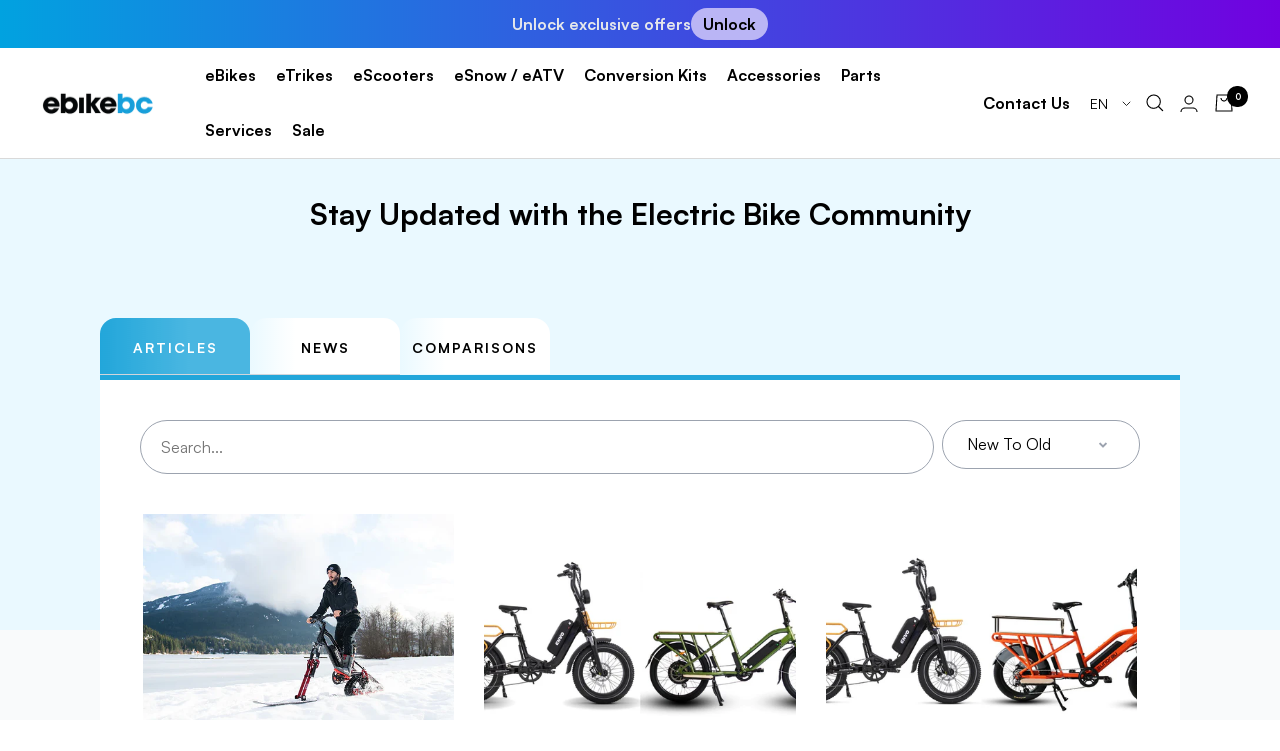

--- FILE ---
content_type: text/html; charset=utf-8
request_url: https://ebikebc.com/en-us/blogs/articles/tagged/bicycle
body_size: 119545
content:
<!doctype html><html class="no-js" lang="en" dir="ltr">
  <script src="https://cdn.pagesense.io/js/deskebikebc/9fa2e342e26d4c58a8197133ee0bea89.js"></script>

 <head>
    <!-- Google Tag Manager -->
    <script>
      (function(w,d,s,l,i){w[l]=w[l]||[];w[l].push({'gtm.start':
      new Date().getTime(),event:'gtm.js'});var f=d.getElementsByTagName(s)[0],
      j=d.createElement(s),dl=l!='dataLayer'?'&l='+l:'';j.async=true;j.src=
      'https://www.googletagmanager.com/gtm.js?id='+i+dl;f.parentNode.insertBefore(j,f);
      })(window,document,'script','dataLayer','GTM-NHC9WS6');
    </script>
    <!-- End Google Tag Manager -->

    <meta charset="utf-8">
    <meta
      name="viewport"
      content="width=device-width, initial-scale=1.0, height=device-height, minimum-scale=1.0, maximum-scale=1.0"
    >
    <meta name="theme-color" content="#ffffff">
    <meta name="facebook-domain-verification" content="t115btmgxaynya4n4hnsttr67sv4xc">
    <script>
      var w=window;var p = w.location.protocol;if(p.indexOf("http") < 0){p = "http"+":";}var d = document;var f = d.getElementsByTagName('script')[0],s = d.createElement('script');s.type = 'text/javascript'; s.async = false; if (s.readyState){s.onreadystatechange = function(){if (s.readyState=="loaded"||s.readyState == "complete"){s.onreadystatechange = null;try{loadwaprops("3zbe62d3d4089f41d8efd563a2bee5fdcb","3z8cb5c0fffc0528b7ffaf473c85b735df","3zb024d7a5244ee7882a8b1172d1439ef4020cb4a440af6c6cd73eeab9bb36de18","3z9b715262ea96f8db8282e004133223fa","0.0");}catch(e){}}};}else {s.onload = function(){try{loadwaprops("3zbe62d3d4089f41d8efd563a2bee5fdcb","3z8cb5c0fffc0528b7ffaf473c85b735df","3zb024d7a5244ee7882a8b1172d1439ef4020cb4a440af6c6cd73eeab9bb36de18","3z9b715262ea96f8db8282e004133223fa","0.0");}catch(e){}};};s.src =p+"//ma.zoho.com/hub/js/WebsiteAutomation.js";f.parentNode.insertBefore(s, f);
    </script>

    <title>
      Articles | EBIKEBC
    </title>
    <!-- SWIPER STYLES -->
    <link
      rel="stylesheet"
      href="https://cdn.jsdelivr.net/npm/swiper@11/swiper-bundle.min.css"
    >
    <!-- SWIPER SCRIPT -->
    <script src="https://cdn.jsdelivr.net/npm/swiper@11/swiper-bundle.min.js"></script>
    <link
      rel="stylesheet"
      href="https://pro.fontawesome.com/releases/v5.10.0/css/all.css"
      integrity="sha384-AYmEC3Yw5cVb3ZcuHtOA93w35dYTsvhLPVnYs9eStHfGJvOvKxVfELGroGkvsg+p"
      crossorigin="anonymous"
    ><meta name="description" content="Find the latest articles about electric bikes. Stay Updated with eBikeBC and latest ebike related news"><link rel="canonical" href="https://ebikebc.com/en-us/blogs/articles/tagged/bicycle"><link rel="shortcut icon" href="//ebikebc.com/cdn/shop/files/EBikeBc_Favicon_96x96.png?v=1753732545" type="image/png"><link rel="preconnect" href="https://cdn.shopify.com">
    <link rel="dns-prefetch" href="https://productreviews.shopifycdn.com">
    <link rel="dns-prefetch" href="https://www.google-analytics.com"><link rel="preconnect" href="https://fonts.shopifycdn.com" crossorigin><link href="https://api.fontshare.com/v2/css?f[]=satoshi@300,400,500,600,700,900&display=swap" rel="stylesheet"><link rel="preload" as="style" href="//ebikebc.com/cdn/shop/t/76/assets/theme.css?v=156436474165607287321748785929">
    <link rel="preload" as="script" href="//ebikebc.com/cdn/shop/t/76/assets/vendor.js?v=31715688253868339281748785930">
    <link rel="preload" as="script" href="//ebikebc.com/cdn/shop/t/76/assets/theme.js?v=97746176715241173281748785930">
    <link href="//ebikebc.com/cdn/shop/t/76/assets/styles.css?v=74308905223420725031748785928" rel="stylesheet" type="text/css" media="all" />
<meta property="og:type" content="website">
  <meta property="og:title" content="Articles | EBIKEBC"><meta property="og:image" content="http://ebikebc.com/cdn/shop/files/ebikebc-logo-238x51px.png?v=1644954229">
  <meta property="og:image:secure_url" content="https://ebikebc.com/cdn/shop/files/ebikebc-logo-238x51px.png?v=1644954229">
  <meta property="og:image:width" content="1200">
  <meta property="og:image:height" content="628"><meta property="og:description" content="Find the latest articles about electric bikes. Stay Updated with eBikeBC and latest ebike related news"><meta property="og:url" content="https://ebikebc.com/en-us/blogs/articles/tagged/bicycle">
<meta property="og:site_name" content="EBIKEBC"><meta name="twitter:card" content="summary"><meta name="twitter:title" content="Articles | EBIKEBC">
  <meta name="twitter:description" content="Find the latest articles about electric bikes. Stay Updated with eBikeBC and latest ebike related news"><meta name="twitter:image" content="https://ebikebc.com/cdn/shop/files/ebikebc-logo-238x51px_1200x1200_crop_center.png?v=1644954229">
  <meta name="twitter:image:alt" content="">
    


  <script type="application/ld+json">
  {
    "@context": "https://schema.org",
    "@type": "BreadcrumbList",
  "itemListElement": [{
      "@type": "ListItem",
      "position": 1,
      "name": "Home",
      "item": "https://ebikebc.com"
    },{
          "@type": "ListItem",
          "position": 2,
          "name": "Articles",
          "item": "https://ebikebc.com/en-us/blogs/articles"
        }]
  }
  </script>

    <link rel="preload" href="//ebikebc.com/cdn/fonts/poppins/poppins_n7.56758dcf284489feb014a026f3727f2f20a54626.woff2" as="font" type="font/woff2" crossorigin><style>
  /* Typography (heading) */
  @font-face {
  font-family: Poppins;
  font-weight: 700;
  font-style: normal;
  font-display: swap;
  src: url("//ebikebc.com/cdn/fonts/poppins/poppins_n7.56758dcf284489feb014a026f3727f2f20a54626.woff2") format("woff2"),
       url("//ebikebc.com/cdn/fonts/poppins/poppins_n7.f34f55d9b3d3205d2cd6f64955ff4b36f0cfd8da.woff") format("woff");
}

@font-face {
  font-family: Poppins;
  font-weight: 700;
  font-style: italic;
  font-display: swap;
  src: url("//ebikebc.com/cdn/fonts/poppins/poppins_i7.42fd71da11e9d101e1e6c7932199f925f9eea42d.woff2") format("woff2"),
       url("//ebikebc.com/cdn/fonts/poppins/poppins_i7.ec8499dbd7616004e21155106d13837fff4cf556.woff") format("woff");
}

/* Typography (body) */
  



:root {--heading-color: 0, 0, 0;
    --text-color: 0, 0, 0;
    --background: 255, 255, 255;
    --secondary-background: 245, 245, 245;
    --border-color: 217, 217, 217;
    --border-color-darker: 153, 153, 153;
    --success-color: 60, 110, 113;
    --success-background: 216, 226, 227;
    --error-color: 222, 42, 42;
    --error-background: 253, 240, 240;
    --primary-button-background: 34, 166, 218;
    --primary-button-text-color: 255, 255, 255;
    --secondary-button-background: 235, 235, 235;
    --secondary-button-text-color: 0, 0, 0;
    --product-star-rating: 246, 164, 41;
    --product-on-sale-accent: 222, 43, 43;
    --product-sold-out-accent: 91, 91, 91;
    --product-custom-label-background: 246, 164, 41;
    --product-custom-label-text-color: 0, 0, 0;
    --product-custom-label-2-background: 34, 166, 218;
    --product-custom-label-2-text-color: 255, 255, 255;
    --product-low-stock-text-color: 222, 43, 43;
    --product-in-stock-text-color: 34, 166, 218;
    --loading-bar-background: 0, 0, 0;

    /* We duplicate some "base" colors as root colors, which is useful to use on drawer elements or popover without. Those should not be overridden to avoid issues */
    --root-heading-color: 0, 0, 0;
    --root-text-color: 0, 0, 0;
    --root-background: 255, 255, 255;
    --root-border-color: 217, 217, 217;
    --root-primary-button-background: 34, 166, 218;
    --root-primary-button-text-color: 255, 255, 255;

    --base-font-size: 16px;
    --heading-font-family: "Satoshi",Poppins, sans-serif;
    --heading-font-weight: 700;
    --heading-font-style: normal;
    --heading-text-transform: normal;
    --text-font-family: "Satoshi", Helvetica, Arial, sans-serif;
    --text-font-weight: 400;
    --text-font-style: normal;
    --text-font-bold-weight: 700;

    /* Typography (font size) */
    --heading-xxsmall-font-size: 11px;
    --heading-xsmall-font-size: 11px;
    --heading-small-font-size: 12px;
    --heading-large-font-size: 36px;
    --heading-h1-font-size: 36px;
    --heading-h2-font-size: 30px;
    --heading-h3-font-size: 26px;
    --heading-h4-font-size: 24px;
    --heading-h5-font-size: 20px;
    --heading-h6-font-size: 16px;

    /* Control the look and feel of the theme by changing radius of various elements */
    --button-border-radius: 0px;
    --block-border-radius: 0px;
    --block-border-radius-reduced: 0px;
    --color-swatch-border-radius: 100%;

    /* Button size */
    --button-height: 48px;
    --button-small-height: 40px;

    /* Form related */
    --form-input-field-height: 48px;
    --form-input-gap: 16px;
    --form-submit-margin: 24px;

    /* Product listing related variables */
    --product-list-block-spacing: 32px;

    /* Video related */
    --play-button-background: 255, 255, 255;
    --play-button-arrow: 0, 0, 0;

    /* RTL support */
    --transform-logical-flip: 1;
    --transform-origin-start: left;
    --transform-origin-end: right;

    /* Other */
    --zoom-cursor-svg-url: url(//ebikebc.com/cdn/shop/t/76/assets/zoom-cursor.svg?v=20838687071951653971748786059);
    --arrow-right-svg-url: url(//ebikebc.com/cdn/shop/t/76/assets/arrow-right.svg?v=152531928247381363871748786059);
    --arrow-left-svg-url: url(//ebikebc.com/cdn/shop/t/76/assets/arrow-left.svg?v=105162018590378743721748786059);

    /* Some useful variables that we can reuse in our CSS. Some explanation are needed for some of them:
       - container-max-width-minus-gutters: represents the container max width without the edge gutters
       - container-outer-width: considering the screen width, represent all the space outside the container
       - container-outer-margin: same as container-outer-width but get set to 0 inside a container
       - container-inner-width: the effective space inside the container (minus gutters)
       - grid-column-width: represents the width of a single column of the grid
       - vertical-breather: this is a variable that defines the global "spacing" between sections, and inside the section
                            to create some "breath" and minimum spacing
     */
    --container-max-width: 1600px;
    --container-gutter: 10px;
    --container-max-width-minus-gutters: calc(var(--container-max-width) - (var(--container-gutter)) * 2);
    --container-outer-width: max(calc((100vw - var(--container-max-width-minus-gutters)) / 2), var(--container-gutter));
    --container-outer-margin: var(--container-outer-width);
    --container-inner-width: calc(100vw - var(--container-outer-width) * 2);

    --grid-column-count: 10;
    --grid-gap: 24px;
    --grid-column-width: calc((100vw - var(--container-outer-width) * 2 - var(--grid-gap) * (var(--grid-column-count) - 1)) / var(--grid-column-count));

    --vertical-breather: 28px;
    --vertical-breather-tight: 28px;

    /* Shopify related variables */
    --payment-terms-background-color: #ffffff;
  }

  @media screen and (min-width: 741px) {
    :root {
      --container-gutter: 40px;
      --grid-column-count: 20;
      --vertical-breather: 40px;
      --vertical-breather-tight: 40px;

      /* Typography (font size) */
      --heading-xsmall-font-size: 12px;
      --heading-small-font-size: 13px;
      --heading-large-font-size: 52px;
      --heading-h1-font-size: 48px;
      --heading-h2-font-size: 38px;
      --heading-h3-font-size: 32px;
      --heading-h4-font-size: 24px;
      --heading-h5-font-size: 20px;
      --heading-h6-font-size: 18px;

      /* Form related */
      --form-input-field-height: 52px;
      --form-submit-margin: 32px;

      /* Button size */
      --button-height: 52px;
      --button-small-height: 44px;
    }
  }

  @media screen and (min-width: 1200px) {
    :root {
      --vertical-breather: 48px;
      --vertical-breather-tight: 48px;
      --product-list-block-spacing: 48px;

      /* Typography */
      --heading-large-font-size: 64px;
      --heading-h1-font-size: 56px;
      --heading-h2-font-size: 48px;
      --heading-h3-font-size: 36px;
      --heading-h4-font-size: 30px;
      --heading-h5-font-size: 24px;
      --heading-h6-font-size: 18px;
    }
  }

  @media screen and (min-width: 1600px) {
    :root {
      --vertical-breather: 48px;
      --vertical-breather-tight: 48px;
    }
  }
</style>

    <script>
  // This allows to expose several variables to the global scope, to be used in scripts
  window.themeVariables = {
    settings: {
      direction: "ltr",
      pageType: "blog",
      cartCount: 0,
      moneyFormat: "${{amount}}",
      moneyWithCurrencyFormat: "${{amount}} USD",
      showVendor: false,
      discountMode: "saving",
      currencyCodeEnabled: true,
      searchMode: "product,article,page,collection",
      searchUnavailableProducts: "last",
      cartType: "drawer",
      cartCurrency: "USD",
      mobileZoomFactor: 2.5
    },

    routes: {
      host: "ebikebc.com",
      rootUrl: "\/en-us",
      rootUrlWithoutSlash: "\/en-us",
      cartUrl: "\/en-us\/cart",
      cartAddUrl: "\/en-us\/cart\/add",
      cartChangeUrl: "\/en-us\/cart\/change",
      searchUrl: "\/en-us\/search",
      predictiveSearchUrl: "\/en-us\/search\/suggest",
      productRecommendationsUrl: "\/en-us\/recommendations\/products"
    },

    strings: {
      accessibilityDelete: "Delete",
      accessibilityClose: "Close",
      collectionSoldOut: "Sold out",
      collectionDiscount: "Save @savings@",
      productSalePrice: "Sale price",
      productRegularPrice: "Regular price",
      productFormUnavailable: "Unavailable",
      productFormSoldOut: "Sold out",
      productFormPreOrder: "Pre-order",
      productFormAddToCart: "Add to cart",
      searchNoResults: "No results could be found.",
      searchNewSearch: "New search",
      searchProducts: "Products",
      searchArticles: "Journal",
      searchPages: "Pages",
      searchCollections: "Collections",
      cartViewCart: "View cart",
      cartItemAdded: "Item added to your cart!",
      cartItemAddedShort: "Added to your cart!",
      cartAddOrderNote: "Add order note",
      cartEditOrderNote: "Edit order note",
      shippingEstimatorNoResults: "Sorry, we do not ship to your address.",
      shippingEstimatorOneResult: "There is one shipping rate for your address:",
      shippingEstimatorMultipleResults: "There are several shipping rates for your address:",
      shippingEstimatorError: "One or more error occurred while retrieving shipping rates:"
    },

    libs: {
      flickity: "\/\/ebikebc.com\/cdn\/shop\/t\/76\/assets\/flickity.js?v=7371222024733052561748785918",
      photoswipe: "\/\/ebikebc.com\/cdn\/shop\/t\/76\/assets\/photoswipe.js?v=132268647426145925301748785926",
      qrCode: "\/\/ebikebc.com\/cdn\/shopifycloud\/storefront\/assets\/themes_support\/vendor\/qrcode-3f2b403b.js"
    },

    breakpoints: {
      phone: 'screen and (max-width: 740px)',
      tablet: 'screen and (min-width: 741px) and (max-width: 999px)',
      tabletAndUp: 'screen and (min-width: 741px)',
      pocket: 'screen and (max-width: 999px)',
      lap: 'screen and (min-width: 1000px) and (max-width: 1199px)',
      lapAndUp: 'screen and (min-width: 1000px)',
      desktop: 'screen and (min-width: 1200px)',
      wide: 'screen and (min-width: 1400px)'
    }
  };

  if ('noModule' in HTMLScriptElement.prototype) {
    // Old browsers (like IE) that does not support module will be considered as if not executing JS at all
    document.documentElement.className = document.documentElement.className.replace('no-js', 'js');

    requestAnimationFrame(() => {
      const viewportHeight = (window.visualViewport ? window.visualViewport.height : document.documentElement.clientHeight);
      document.documentElement.style.setProperty('--window-height',viewportHeight + 'px');
    });
  }</script>

    <link rel="stylesheet" href="//ebikebc.com/cdn/shop/t/76/assets/theme.css?v=156436474165607287321748785929">
    <link rel="preconnect" href="https://fonts.googleapis.com">
    <link rel="preconnect" href="https://fonts.gstatic.com" crossorigin>

    

    <style data-shopify>
      .bf_all_wrapper {
        height: 100%;
        overflow: hidden;
      }
    </style>

    <script src="//ebikebc.com/cdn/shop/t/76/assets/vendor.js?v=31715688253868339281748785930" defer></script>
    <script src="//ebikebc.com/cdn/shop/t/76/assets/theme.js?v=97746176715241173281748785930" defer></script>
    <script src="//ebikebc.com/cdn/shop/t/76/assets/custom.js?v=106809793715703059421748785917" defer></script>

    <!-- Owl Stylesheets -->
    <link rel="stylesheet" href="//ebikebc.com/cdn/shop/t/76/assets/owl.carousel.min.css?v=70516089817612781961748785924">
    <!-- javascript -->
    <script src="//ebikebc.com/cdn/shop/t/76/assets/jquery.min.js?v=61395414644828968241748785923"></script>
    <script src="//ebikebc.com/cdn/shop/t/76/assets/owl.carousel.js?v=164149608635402950691748785923"></script>

    <script>window.performance && window.performance.mark && window.performance.mark('shopify.content_for_header.start');</script><meta name="google-site-verification" content="wFR4zFPsh3SE21hT9LLZ0Gsoe1mDvGg8P4S0LtLHb1I">
<meta name="facebook-domain-verification" content="3g39ens5old132bw8rk0fhdvpm7lz8">
<meta id="shopify-digital-wallet" name="shopify-digital-wallet" content="/60708192509/digital_wallets/dialog">
<meta name="shopify-checkout-api-token" content="09a92e109e677693fbe043203ba058f9">
<meta id="in-context-paypal-metadata" data-shop-id="60708192509" data-venmo-supported="false" data-environment="production" data-locale="en_US" data-paypal-v4="true" data-currency="USD">
<link rel="alternate" type="application/atom+xml" title="Feed" href="/en-us/blogs/articles/tagged/bicycle.atom" />
<link rel="alternate" hreflang="x-default" href="https://ebikebc.com/blogs/articles/tagged/bicycle">
<link rel="alternate" hreflang="en" href="https://ebikebc.com/blogs/articles/tagged/bicycle">
<link rel="alternate" hreflang="fr" href="https://ebikebc.com/fr/blogs/articles/tagged/bicycle">
<link rel="alternate" hreflang="en-US" href="https://ebikebc.com/en-us/blogs/articles/tagged/bicycle">
<link rel="alternate" hreflang="fr-US" href="https://ebikebc.com/fr-us/blogs/articles/tagged/bicycle">
<link rel="alternate" hreflang="es-US" href="https://ebikebc.com/es-us/blogs/articles/tagged/bicycle">
<script async="async" src="/checkouts/internal/preloads.js?locale=en-US"></script>
<link rel="preconnect" href="https://shop.app" crossorigin="anonymous">
<script async="async" src="https://shop.app/checkouts/internal/preloads.js?locale=en-US&shop_id=60708192509" crossorigin="anonymous"></script>
<script id="apple-pay-shop-capabilities" type="application/json">{"shopId":60708192509,"countryCode":"CA","currencyCode":"USD","merchantCapabilities":["supports3DS"],"merchantId":"gid:\/\/shopify\/Shop\/60708192509","merchantName":"EBIKEBC","requiredBillingContactFields":["postalAddress","email","phone"],"requiredShippingContactFields":["postalAddress","email","phone"],"shippingType":"shipping","supportedNetworks":["visa","masterCard","amex","discover","interac","jcb"],"total":{"type":"pending","label":"EBIKEBC","amount":"1.00"},"shopifyPaymentsEnabled":true,"supportsSubscriptions":true}</script>
<script id="shopify-features" type="application/json">{"accessToken":"09a92e109e677693fbe043203ba058f9","betas":["rich-media-storefront-analytics"],"domain":"ebikebc.com","predictiveSearch":true,"shopId":60708192509,"locale":"en"}</script>
<script>var Shopify = Shopify || {};
Shopify.shop = "ebikebc.myshopify.com";
Shopify.locale = "en";
Shopify.currency = {"active":"USD","rate":"0.73754874"};
Shopify.country = "US";
Shopify.theme = {"name":"Development-1-jun","id":151566942461,"schema_name":"Focal","schema_version":"8.5.2","theme_store_id":714,"role":"main"};
Shopify.theme.handle = "null";
Shopify.theme.style = {"id":null,"handle":null};
Shopify.cdnHost = "ebikebc.com/cdn";
Shopify.routes = Shopify.routes || {};
Shopify.routes.root = "/en-us/";</script>
<script type="module">!function(o){(o.Shopify=o.Shopify||{}).modules=!0}(window);</script>
<script>!function(o){function n(){var o=[];function n(){o.push(Array.prototype.slice.apply(arguments))}return n.q=o,n}var t=o.Shopify=o.Shopify||{};t.loadFeatures=n(),t.autoloadFeatures=n()}(window);</script>
<script>
  window.ShopifyPay = window.ShopifyPay || {};
  window.ShopifyPay.apiHost = "shop.app\/pay";
  window.ShopifyPay.redirectState = null;
</script>
<script id="shop-js-analytics" type="application/json">{"pageType":"blog"}</script>
<script defer="defer" async type="module" src="//ebikebc.com/cdn/shopifycloud/shop-js/modules/v2/client.init-shop-cart-sync_BdyHc3Nr.en.esm.js"></script>
<script defer="defer" async type="module" src="//ebikebc.com/cdn/shopifycloud/shop-js/modules/v2/chunk.common_Daul8nwZ.esm.js"></script>
<script type="module">
  await import("//ebikebc.com/cdn/shopifycloud/shop-js/modules/v2/client.init-shop-cart-sync_BdyHc3Nr.en.esm.js");
await import("//ebikebc.com/cdn/shopifycloud/shop-js/modules/v2/chunk.common_Daul8nwZ.esm.js");

  window.Shopify.SignInWithShop?.initShopCartSync?.({"fedCMEnabled":true,"windoidEnabled":true});

</script>
<script>
  window.Shopify = window.Shopify || {};
  if (!window.Shopify.featureAssets) window.Shopify.featureAssets = {};
  window.Shopify.featureAssets['shop-js'] = {"shop-cart-sync":["modules/v2/client.shop-cart-sync_QYOiDySF.en.esm.js","modules/v2/chunk.common_Daul8nwZ.esm.js"],"init-fed-cm":["modules/v2/client.init-fed-cm_DchLp9rc.en.esm.js","modules/v2/chunk.common_Daul8nwZ.esm.js"],"shop-button":["modules/v2/client.shop-button_OV7bAJc5.en.esm.js","modules/v2/chunk.common_Daul8nwZ.esm.js"],"init-windoid":["modules/v2/client.init-windoid_DwxFKQ8e.en.esm.js","modules/v2/chunk.common_Daul8nwZ.esm.js"],"shop-cash-offers":["modules/v2/client.shop-cash-offers_DWtL6Bq3.en.esm.js","modules/v2/chunk.common_Daul8nwZ.esm.js","modules/v2/chunk.modal_CQq8HTM6.esm.js"],"shop-toast-manager":["modules/v2/client.shop-toast-manager_CX9r1SjA.en.esm.js","modules/v2/chunk.common_Daul8nwZ.esm.js"],"init-shop-email-lookup-coordinator":["modules/v2/client.init-shop-email-lookup-coordinator_UhKnw74l.en.esm.js","modules/v2/chunk.common_Daul8nwZ.esm.js"],"pay-button":["modules/v2/client.pay-button_DzxNnLDY.en.esm.js","modules/v2/chunk.common_Daul8nwZ.esm.js"],"avatar":["modules/v2/client.avatar_BTnouDA3.en.esm.js"],"init-shop-cart-sync":["modules/v2/client.init-shop-cart-sync_BdyHc3Nr.en.esm.js","modules/v2/chunk.common_Daul8nwZ.esm.js"],"shop-login-button":["modules/v2/client.shop-login-button_D8B466_1.en.esm.js","modules/v2/chunk.common_Daul8nwZ.esm.js","modules/v2/chunk.modal_CQq8HTM6.esm.js"],"init-customer-accounts-sign-up":["modules/v2/client.init-customer-accounts-sign-up_C8fpPm4i.en.esm.js","modules/v2/client.shop-login-button_D8B466_1.en.esm.js","modules/v2/chunk.common_Daul8nwZ.esm.js","modules/v2/chunk.modal_CQq8HTM6.esm.js"],"init-shop-for-new-customer-accounts":["modules/v2/client.init-shop-for-new-customer-accounts_CVTO0Ztu.en.esm.js","modules/v2/client.shop-login-button_D8B466_1.en.esm.js","modules/v2/chunk.common_Daul8nwZ.esm.js","modules/v2/chunk.modal_CQq8HTM6.esm.js"],"init-customer-accounts":["modules/v2/client.init-customer-accounts_dRgKMfrE.en.esm.js","modules/v2/client.shop-login-button_D8B466_1.en.esm.js","modules/v2/chunk.common_Daul8nwZ.esm.js","modules/v2/chunk.modal_CQq8HTM6.esm.js"],"shop-follow-button":["modules/v2/client.shop-follow-button_CkZpjEct.en.esm.js","modules/v2/chunk.common_Daul8nwZ.esm.js","modules/v2/chunk.modal_CQq8HTM6.esm.js"],"lead-capture":["modules/v2/client.lead-capture_BntHBhfp.en.esm.js","modules/v2/chunk.common_Daul8nwZ.esm.js","modules/v2/chunk.modal_CQq8HTM6.esm.js"],"checkout-modal":["modules/v2/client.checkout-modal_CfxcYbTm.en.esm.js","modules/v2/chunk.common_Daul8nwZ.esm.js","modules/v2/chunk.modal_CQq8HTM6.esm.js"],"shop-login":["modules/v2/client.shop-login_Da4GZ2H6.en.esm.js","modules/v2/chunk.common_Daul8nwZ.esm.js","modules/v2/chunk.modal_CQq8HTM6.esm.js"],"payment-terms":["modules/v2/client.payment-terms_MV4M3zvL.en.esm.js","modules/v2/chunk.common_Daul8nwZ.esm.js","modules/v2/chunk.modal_CQq8HTM6.esm.js"]};
</script>
<script>(function() {
  var isLoaded = false;
  function asyncLoad() {
    if (isLoaded) return;
    isLoaded = true;
    var urls = ["https:\/\/api.prod-rome.ue2.breadgateway.net\/api\/shopify-plugin-backend\/messaging-app\/cart.js?shopId=7086e942-c6e6-4fd0-973c-a010c427aa5f\u0026shop=ebikebc.myshopify.com","https:\/\/cdn.shopify.com\/s\/files\/1\/0607\/0819\/2509\/t\/49\/assets\/affirmShopify.js?v=1712248376\u0026shop=ebikebc.myshopify.com"];
    for (var i = 0; i < urls.length; i++) {
      var s = document.createElement('script');
      s.type = 'text/javascript';
      s.async = true;
      s.src = urls[i];
      var x = document.getElementsByTagName('script')[0];
      x.parentNode.insertBefore(s, x);
    }
  };
  if(window.attachEvent) {
    window.attachEvent('onload', asyncLoad);
  } else {
    window.addEventListener('load', asyncLoad, false);
  }
})();</script>
<script id="__st">var __st={"a":60708192509,"offset":-28800,"reqid":"26268a2e-e33b-42d2-8f0e-3a9f70be3f4d-1768998655","pageurl":"ebikebc.com\/en-us\/blogs\/articles\/tagged\/bicycle","s":"blogs-85586051325","u":"2a7ffd3fcaba","p":"blog","rtyp":"blog","rid":85586051325};</script>
<script>window.ShopifyPaypalV4VisibilityTracking = true;</script>
<script id="captcha-bootstrap">!function(){'use strict';const t='contact',e='account',n='new_comment',o=[[t,t],['blogs',n],['comments',n],[t,'customer']],c=[[e,'customer_login'],[e,'guest_login'],[e,'recover_customer_password'],[e,'create_customer']],r=t=>t.map((([t,e])=>`form[action*='/${t}']:not([data-nocaptcha='true']) input[name='form_type'][value='${e}']`)).join(','),a=t=>()=>t?[...document.querySelectorAll(t)].map((t=>t.form)):[];function s(){const t=[...o],e=r(t);return a(e)}const i='password',u='form_key',d=['recaptcha-v3-token','g-recaptcha-response','h-captcha-response',i],f=()=>{try{return window.sessionStorage}catch{return}},m='__shopify_v',_=t=>t.elements[u];function p(t,e,n=!1){try{const o=window.sessionStorage,c=JSON.parse(o.getItem(e)),{data:r}=function(t){const{data:e,action:n}=t;return t[m]||n?{data:e,action:n}:{data:t,action:n}}(c);for(const[e,n]of Object.entries(r))t.elements[e]&&(t.elements[e].value=n);n&&o.removeItem(e)}catch(o){console.error('form repopulation failed',{error:o})}}const l='form_type',E='cptcha';function T(t){t.dataset[E]=!0}const w=window,h=w.document,L='Shopify',v='ce_forms',y='captcha';let A=!1;((t,e)=>{const n=(g='f06e6c50-85a8-45c8-87d0-21a2b65856fe',I='https://cdn.shopify.com/shopifycloud/storefront-forms-hcaptcha/ce_storefront_forms_captcha_hcaptcha.v1.5.2.iife.js',D={infoText:'Protected by hCaptcha',privacyText:'Privacy',termsText:'Terms'},(t,e,n)=>{const o=w[L][v],c=o.bindForm;if(c)return c(t,g,e,D).then(n);var r;o.q.push([[t,g,e,D],n]),r=I,A||(h.body.append(Object.assign(h.createElement('script'),{id:'captcha-provider',async:!0,src:r})),A=!0)});var g,I,D;w[L]=w[L]||{},w[L][v]=w[L][v]||{},w[L][v].q=[],w[L][y]=w[L][y]||{},w[L][y].protect=function(t,e){n(t,void 0,e),T(t)},Object.freeze(w[L][y]),function(t,e,n,w,h,L){const[v,y,A,g]=function(t,e,n){const i=e?o:[],u=t?c:[],d=[...i,...u],f=r(d),m=r(i),_=r(d.filter((([t,e])=>n.includes(e))));return[a(f),a(m),a(_),s()]}(w,h,L),I=t=>{const e=t.target;return e instanceof HTMLFormElement?e:e&&e.form},D=t=>v().includes(t);t.addEventListener('submit',(t=>{const e=I(t);if(!e)return;const n=D(e)&&!e.dataset.hcaptchaBound&&!e.dataset.recaptchaBound,o=_(e),c=g().includes(e)&&(!o||!o.value);(n||c)&&t.preventDefault(),c&&!n&&(function(t){try{if(!f())return;!function(t){const e=f();if(!e)return;const n=_(t);if(!n)return;const o=n.value;o&&e.removeItem(o)}(t);const e=Array.from(Array(32),(()=>Math.random().toString(36)[2])).join('');!function(t,e){_(t)||t.append(Object.assign(document.createElement('input'),{type:'hidden',name:u})),t.elements[u].value=e}(t,e),function(t,e){const n=f();if(!n)return;const o=[...t.querySelectorAll(`input[type='${i}']`)].map((({name:t})=>t)),c=[...d,...o],r={};for(const[a,s]of new FormData(t).entries())c.includes(a)||(r[a]=s);n.setItem(e,JSON.stringify({[m]:1,action:t.action,data:r}))}(t,e)}catch(e){console.error('failed to persist form',e)}}(e),e.submit())}));const S=(t,e)=>{t&&!t.dataset[E]&&(n(t,e.some((e=>e===t))),T(t))};for(const o of['focusin','change'])t.addEventListener(o,(t=>{const e=I(t);D(e)&&S(e,y())}));const B=e.get('form_key'),M=e.get(l),P=B&&M;t.addEventListener('DOMContentLoaded',(()=>{const t=y();if(P)for(const e of t)e.elements[l].value===M&&p(e,B);[...new Set([...A(),...v().filter((t=>'true'===t.dataset.shopifyCaptcha))])].forEach((e=>S(e,t)))}))}(h,new URLSearchParams(w.location.search),n,t,e,['guest_login'])})(!0,!0)}();</script>
<script integrity="sha256-4kQ18oKyAcykRKYeNunJcIwy7WH5gtpwJnB7kiuLZ1E=" data-source-attribution="shopify.loadfeatures" defer="defer" src="//ebikebc.com/cdn/shopifycloud/storefront/assets/storefront/load_feature-a0a9edcb.js" crossorigin="anonymous"></script>
<script crossorigin="anonymous" defer="defer" src="//ebikebc.com/cdn/shopifycloud/storefront/assets/shopify_pay/storefront-65b4c6d7.js?v=20250812"></script>
<script data-source-attribution="shopify.dynamic_checkout.dynamic.init">var Shopify=Shopify||{};Shopify.PaymentButton=Shopify.PaymentButton||{isStorefrontPortableWallets:!0,init:function(){window.Shopify.PaymentButton.init=function(){};var t=document.createElement("script");t.src="https://ebikebc.com/cdn/shopifycloud/portable-wallets/latest/portable-wallets.en.js",t.type="module",document.head.appendChild(t)}};
</script>
<script data-source-attribution="shopify.dynamic_checkout.buyer_consent">
  function portableWalletsHideBuyerConsent(e){var t=document.getElementById("shopify-buyer-consent"),n=document.getElementById("shopify-subscription-policy-button");t&&n&&(t.classList.add("hidden"),t.setAttribute("aria-hidden","true"),n.removeEventListener("click",e))}function portableWalletsShowBuyerConsent(e){var t=document.getElementById("shopify-buyer-consent"),n=document.getElementById("shopify-subscription-policy-button");t&&n&&(t.classList.remove("hidden"),t.removeAttribute("aria-hidden"),n.addEventListener("click",e))}window.Shopify?.PaymentButton&&(window.Shopify.PaymentButton.hideBuyerConsent=portableWalletsHideBuyerConsent,window.Shopify.PaymentButton.showBuyerConsent=portableWalletsShowBuyerConsent);
</script>
<script data-source-attribution="shopify.dynamic_checkout.cart.bootstrap">document.addEventListener("DOMContentLoaded",(function(){function t(){return document.querySelector("shopify-accelerated-checkout-cart, shopify-accelerated-checkout")}if(t())Shopify.PaymentButton.init();else{new MutationObserver((function(e,n){t()&&(Shopify.PaymentButton.init(),n.disconnect())})).observe(document.body,{childList:!0,subtree:!0})}}));
</script>
<link id="shopify-accelerated-checkout-styles" rel="stylesheet" media="screen" href="https://ebikebc.com/cdn/shopifycloud/portable-wallets/latest/accelerated-checkout-backwards-compat.css" crossorigin="anonymous">
<style id="shopify-accelerated-checkout-cart">
        #shopify-buyer-consent {
  margin-top: 1em;
  display: inline-block;
  width: 100%;
}

#shopify-buyer-consent.hidden {
  display: none;
}

#shopify-subscription-policy-button {
  background: none;
  border: none;
  padding: 0;
  text-decoration: underline;
  font-size: inherit;
  cursor: pointer;
}

#shopify-subscription-policy-button::before {
  box-shadow: none;
}

      </style>

<script>window.performance && window.performance.mark && window.performance.mark('shopify.content_for_header.end');</script>

    <script src="https://ajax.googleapis.com/ajax/libs/jquery/3.2.1/jquery.min.js"></script>
    <script>
  var pplr_cart = {"note":null,"attributes":{},"original_total_price":0,"total_price":0,"total_discount":0,"total_weight":0.0,"item_count":0,"items":[],"requires_shipping":false,"currency":"USD","items_subtotal_price":0,"cart_level_discount_applications":[],"checkout_charge_amount":0};
  var pplr_shop_currency = "CAD";
  var pplr_enabled_currencies_size = 2;
  var pplr_money_formate = "${{amount}}";
  var pplr_manual_theme_selector=["CartCount span","tr:has([name*=updates])","tr img:first",".line-item__title, .meta span",".pplr_item_price",".pplr_item_line_price",".pplr_item_remove",".pplr_item_update",".pplr_subtotal_price","form[action*=cart] [name=checkout]","Click To View Image"];
</script>

    <!-- Gem_Page_Header_Script -->

    
<!-- Start of Judge.me Core -->
<link rel="dns-prefetch" href="https://cdn.judge.me/">
<script data-cfasync='false' class='jdgm-settings-script'>window.jdgmSettings={"pagination":5,"disable_web_reviews":false,"badge_no_review_text":"No reviews","badge_n_reviews_text":"{{ n }} review/reviews","badge_star_color":"#f6a429","hide_badge_preview_if_no_reviews":true,"badge_hide_text":false,"enforce_center_preview_badge":false,"widget_title":"Customer Reviews","widget_open_form_text":"Write a review","widget_close_form_text":"Cancel review","widget_refresh_page_text":"Refresh page","widget_summary_text":"Based on {{ number_of_reviews }} review/reviews","widget_no_review_text":"Be the first to write a review","widget_name_field_text":"Display name","widget_verified_name_field_text":"Verified Name (public)","widget_name_placeholder_text":"Display name","widget_required_field_error_text":"This field is required.","widget_email_field_text":"Email address","widget_verified_email_field_text":"Verified Email (private, can not be edited)","widget_email_placeholder_text":"Your email address","widget_email_field_error_text":"Please enter a valid email address.","widget_rating_field_text":"Rating","widget_review_title_field_text":"Review Title","widget_review_title_placeholder_text":"Give your review a title","widget_review_body_field_text":"Review content","widget_review_body_placeholder_text":"Start writing here...","widget_pictures_field_text":"Picture/Video (optional)","widget_submit_review_text":"Submit Review","widget_submit_verified_review_text":"Submit Verified Review","widget_submit_success_msg_with_auto_publish":"Thank you! Please refresh the page in a few moments to see your review. You can remove or edit your review by logging into \u003ca href='https://judge.me/login' target='_blank' rel='nofollow noopener'\u003eJudge.me\u003c/a\u003e","widget_submit_success_msg_no_auto_publish":"Thank you! Your review will be published as soon as it is approved by the shop admin. You can remove or edit your review by logging into \u003ca href='https://judge.me/login' target='_blank' rel='nofollow noopener'\u003eJudge.me\u003c/a\u003e","widget_show_default_reviews_out_of_total_text":"Showing {{ n_reviews_shown }} out of {{ n_reviews }} reviews.","widget_show_all_link_text":"Show all","widget_show_less_link_text":"Show less","widget_author_said_text":"{{ reviewer_name }} said:","widget_days_text":"{{ n }} days ago","widget_weeks_text":"{{ n }} week/weeks ago","widget_months_text":"{{ n }} month/months ago","widget_years_text":"{{ n }} year/years ago","widget_yesterday_text":"Yesterday","widget_today_text":"Today","widget_replied_text":"\u003e\u003e {{ shop_name }} replied:","widget_read_more_text":"Read more","widget_reviewer_name_as_initial":"","widget_rating_filter_color":"","widget_rating_filter_see_all_text":"See all reviews","widget_sorting_most_recent_text":"Most Recent","widget_sorting_highest_rating_text":"Highest Rating","widget_sorting_lowest_rating_text":"Lowest Rating","widget_sorting_with_pictures_text":"Only Pictures","widget_sorting_most_helpful_text":"Most Helpful","widget_open_question_form_text":"Ask a question","widget_reviews_subtab_text":"Reviews","widget_questions_subtab_text":"Questions","widget_question_label_text":"Question","widget_answer_label_text":"Answer","widget_question_placeholder_text":"Write your question here","widget_submit_question_text":"Submit Question","widget_question_submit_success_text":"Thank you for your question! We will notify you once it gets answered.","widget_star_color":"#f6a429","verified_badge_text":"Verified","verified_badge_bg_color":"","verified_badge_text_color":"","verified_badge_placement":"left-of-reviewer-name","widget_review_max_height":"","widget_hide_border":false,"widget_social_share":false,"widget_thumb":false,"widget_review_location_show":false,"widget_location_format":"country_iso_code","all_reviews_include_out_of_store_products":false,"all_reviews_out_of_store_text":"(out of store)","all_reviews_pagination":100,"all_reviews_product_name_prefix_text":"about","enable_review_pictures":true,"enable_question_anwser":false,"widget_theme":"leex","review_date_format":"mm/dd/yyyy","default_sort_method":"most-recent","widget_product_reviews_subtab_text":"Product Reviews","widget_shop_reviews_subtab_text":"Shop Reviews","widget_other_products_reviews_text":"Reviews for other products","widget_store_reviews_subtab_text":"Store reviews","widget_no_store_reviews_text":"This store hasn't received any reviews yet","widget_web_restriction_product_reviews_text":"This product hasn't received any reviews yet","widget_no_items_text":"No items found","widget_show_more_text":"Show more","widget_write_a_store_review_text":"Write a Store Review","widget_other_languages_heading":"Reviews in Other Languages","widget_translate_review_text":"Translate review to {{ language }}","widget_translating_review_text":"Translating...","widget_show_original_translation_text":"Show original ({{ language }})","widget_translate_review_failed_text":"Review couldn't be translated.","widget_translate_review_retry_text":"Retry","widget_translate_review_try_again_later_text":"Try again later","show_product_url_for_grouped_product":false,"widget_sorting_pictures_first_text":"Pictures First","show_pictures_on_all_rev_page_mobile":true,"show_pictures_on_all_rev_page_desktop":true,"floating_tab_hide_mobile_install_preference":false,"floating_tab_button_name":"★ Reviews","floating_tab_title":"Let customers speak for us","floating_tab_button_color":"","floating_tab_button_background_color":"","floating_tab_url":"","floating_tab_url_enabled":true,"floating_tab_tab_style":"text","all_reviews_text_badge_text":"Customers rate us {{ shop.metafields.judgeme.all_reviews_rating | round: 1 }}/5 based on {{ shop.metafields.judgeme.all_reviews_count }} reviews.","all_reviews_text_badge_text_branded_style":"{{ shop.metafields.judgeme.all_reviews_rating | round: 1 }} out of 5 stars based on {{ shop.metafields.judgeme.all_reviews_count }} reviews","is_all_reviews_text_badge_a_link":false,"show_stars_for_all_reviews_text_badge":false,"all_reviews_text_badge_url":"","all_reviews_text_style":"text","all_reviews_text_color_style":"judgeme_brand_color","all_reviews_text_color":"#108474","all_reviews_text_show_jm_brand":true,"featured_carousel_show_header":true,"featured_carousel_title":"Let customers speak for us","testimonials_carousel_title":"Customers are saying","videos_carousel_title":"Real customer stories","cards_carousel_title":"Customers are saying","featured_carousel_count_text":"from {{ n }} reviews","featured_carousel_add_link_to_all_reviews_page":true,"featured_carousel_url":"","featured_carousel_show_images":true,"featured_carousel_autoslide_interval":5,"featured_carousel_arrows_on_the_sides":true,"featured_carousel_height":250,"featured_carousel_width":80,"featured_carousel_image_size":0,"featured_carousel_image_height":250,"featured_carousel_arrow_color":"#ebebeb","verified_count_badge_style":"vintage","verified_count_badge_orientation":"horizontal","verified_count_badge_color_style":"judgeme_brand_color","verified_count_badge_color":"#108474","is_verified_count_badge_a_link":false,"verified_count_badge_url":"","verified_count_badge_show_jm_brand":true,"widget_rating_preset_default":5,"widget_first_sub_tab":"product-reviews","widget_show_histogram":true,"widget_histogram_use_custom_color":false,"widget_pagination_use_custom_color":false,"widget_star_use_custom_color":true,"widget_verified_badge_use_custom_color":false,"widget_write_review_use_custom_color":false,"picture_reminder_submit_button":"Upload Pictures","enable_review_videos":false,"mute_video_by_default":false,"widget_sorting_videos_first_text":"Videos First","widget_review_pending_text":"Pending","featured_carousel_items_for_large_screen":5,"social_share_options_order":"Facebook,Twitter","remove_microdata_snippet":true,"disable_json_ld":false,"enable_json_ld_products":false,"preview_badge_show_question_text":false,"preview_badge_no_question_text":"No questions","preview_badge_n_question_text":"{{ number_of_questions }} question/questions","qa_badge_show_icon":false,"qa_badge_position":"same-row","remove_judgeme_branding":false,"widget_add_search_bar":false,"widget_search_bar_placeholder":"Search","widget_sorting_verified_only_text":"Verified only","featured_carousel_theme":"default","featured_carousel_show_rating":true,"featured_carousel_show_title":true,"featured_carousel_show_body":true,"featured_carousel_show_date":false,"featured_carousel_show_reviewer":true,"featured_carousel_show_product":false,"featured_carousel_header_background_color":"#108474","featured_carousel_header_text_color":"#ffffff","featured_carousel_name_product_separator":"reviewed","featured_carousel_full_star_background":"#108474","featured_carousel_empty_star_background":"#dadada","featured_carousel_vertical_theme_background":"#f9fafb","featured_carousel_verified_badge_enable":false,"featured_carousel_verified_badge_color":"#108474","featured_carousel_border_style":"round","featured_carousel_review_line_length_limit":3,"featured_carousel_more_reviews_button_text":"Read more reviews","featured_carousel_view_product_button_text":"View product","all_reviews_page_load_reviews_on":"scroll","all_reviews_page_load_more_text":"Load More Reviews","disable_fb_tab_reviews":false,"enable_ajax_cdn_cache":false,"widget_public_name_text":"displayed publicly like","default_reviewer_name":"John Smith","default_reviewer_name_has_non_latin":true,"widget_reviewer_anonymous":"Anonymous","medals_widget_title":"Judge.me Review Medals","medals_widget_background_color":"#f9fafb","medals_widget_position":"footer_all_pages","medals_widget_border_color":"#f9fafb","medals_widget_verified_text_position":"left","medals_widget_use_monochromatic_version":false,"medals_widget_elements_color":"#108474","show_reviewer_avatar":true,"widget_invalid_yt_video_url_error_text":"Not a YouTube video URL","widget_max_length_field_error_text":"Please enter no more than {0} characters.","widget_show_country_flag":false,"widget_show_collected_via_shop_app":true,"widget_verified_by_shop_badge_style":"light","widget_verified_by_shop_text":"Verified by Shop","widget_show_photo_gallery":true,"widget_load_with_code_splitting":true,"widget_ugc_install_preference":false,"widget_ugc_title":"Made by us, Shared by you","widget_ugc_subtitle":"Tag us to see your picture featured in our page","widget_ugc_arrows_color":"#ffffff","widget_ugc_primary_button_text":"Buy Now","widget_ugc_primary_button_background_color":"#108474","widget_ugc_primary_button_text_color":"#ffffff","widget_ugc_primary_button_border_width":"0","widget_ugc_primary_button_border_style":"none","widget_ugc_primary_button_border_color":"#108474","widget_ugc_primary_button_border_radius":"25","widget_ugc_secondary_button_text":"Load More","widget_ugc_secondary_button_background_color":"#ffffff","widget_ugc_secondary_button_text_color":"#108474","widget_ugc_secondary_button_border_width":"2","widget_ugc_secondary_button_border_style":"solid","widget_ugc_secondary_button_border_color":"#108474","widget_ugc_secondary_button_border_radius":"25","widget_ugc_reviews_button_text":"View Reviews","widget_ugc_reviews_button_background_color":"#ffffff","widget_ugc_reviews_button_text_color":"#108474","widget_ugc_reviews_button_border_width":"2","widget_ugc_reviews_button_border_style":"solid","widget_ugc_reviews_button_border_color":"#108474","widget_ugc_reviews_button_border_radius":"25","widget_ugc_reviews_button_link_to":"judgeme-reviews-page","widget_ugc_show_post_date":true,"widget_ugc_max_width":"800","widget_rating_metafield_value_type":true,"widget_primary_color":"#108474","widget_enable_secondary_color":false,"widget_secondary_color":"#edf5f5","widget_summary_average_rating_text":"{{ average_rating }} out of 5","widget_media_grid_title":"Customer photos \u0026 videos","widget_media_grid_see_more_text":"See more","widget_round_style":false,"widget_show_product_medals":true,"widget_verified_by_judgeme_text":"Verified Reviews","widget_show_store_medals":true,"widget_verified_by_judgeme_text_in_store_medals":"Verified Reviews","widget_media_field_exceed_quantity_message":"Sorry, we can only accept {{ max_media }} for one review.","widget_media_field_exceed_limit_message":"{{ file_name }} is too large, please select a {{ media_type }} less than {{ size_limit }}MB.","widget_review_submitted_text":"Review Submitted!","widget_question_submitted_text":"Question Submitted!","widget_close_form_text_question":"Cancel","widget_write_your_answer_here_text":"Write your answer here","widget_enabled_branded_link":true,"widget_show_collected_by_judgeme":true,"widget_reviewer_name_color":"","widget_write_review_text_color":"","widget_write_review_bg_color":"","widget_collected_by_judgeme_text":"collected by Judge-me","widget_pagination_type":"standard","widget_load_more_text":"Load More","widget_load_more_color":"#108474","widget_full_review_text":"Full Review","widget_read_more_reviews_text":"Read More Reviews","widget_read_questions_text":"Read Questions","widget_questions_and_answers_text":"Questions \u0026 Answers","widget_verified_by_text":"Verified by","widget_verified_text":"Verified","widget_number_of_reviews_text":"{{ number_of_reviews }} reviews","widget_back_button_text":"Back","widget_next_button_text":"Next","widget_custom_forms_filter_button":"Filters","custom_forms_style":"vertical","widget_show_review_information":false,"how_reviews_are_collected":"How reviews are collected?","widget_show_review_keywords":false,"widget_gdpr_statement":"How we use your data: We'll only contact you about the review you left, and only if necessary. By submitting your review, you agree to Judge.me's \u003ca href='https://judge.me/terms' target='_blank' rel='nofollow noopener'\u003eterms\u003c/a\u003e, \u003ca href='https://judge.me/privacy' target='_blank' rel='nofollow noopener'\u003eprivacy\u003c/a\u003e and \u003ca href='https://judge.me/content-policy' target='_blank' rel='nofollow noopener'\u003econtent\u003c/a\u003e policies.","widget_multilingual_sorting_enabled":false,"widget_translate_review_content_enabled":false,"widget_translate_review_content_method":"manual","popup_widget_review_selection":"automatically_with_pictures","popup_widget_round_border_style":true,"popup_widget_show_title":true,"popup_widget_show_body":true,"popup_widget_show_reviewer":false,"popup_widget_show_product":true,"popup_widget_show_pictures":true,"popup_widget_use_review_picture":true,"popup_widget_show_on_home_page":true,"popup_widget_show_on_product_page":true,"popup_widget_show_on_collection_page":true,"popup_widget_show_on_cart_page":true,"popup_widget_position":"bottom_left","popup_widget_first_review_delay":5,"popup_widget_duration":5,"popup_widget_interval":5,"popup_widget_review_count":5,"popup_widget_hide_on_mobile":true,"review_snippet_widget_round_border_style":true,"review_snippet_widget_card_color":"#FFFFFF","review_snippet_widget_slider_arrows_background_color":"#FFFFFF","review_snippet_widget_slider_arrows_color":"#000000","review_snippet_widget_star_color":"#108474","show_product_variant":false,"all_reviews_product_variant_label_text":"Variant: ","widget_show_verified_branding":false,"widget_ai_summary_title":"Customers say","widget_ai_summary_disclaimer":"AI-powered review summary based on recent customer reviews","widget_show_ai_summary":false,"widget_show_ai_summary_bg":false,"widget_show_review_title_input":true,"redirect_reviewers_invited_via_email":"review_widget","request_store_review_after_product_review":false,"request_review_other_products_in_order":false,"review_form_color_scheme":"default","review_form_corner_style":"square","review_form_star_color":{},"review_form_text_color":"#333333","review_form_background_color":"#ffffff","review_form_field_background_color":"#fafafa","review_form_button_color":{},"review_form_button_text_color":"#ffffff","review_form_modal_overlay_color":"#000000","review_content_screen_title_text":"How would you rate this product?","review_content_introduction_text":"We would love it if you would share a bit about your experience.","store_review_form_title_text":"How would you rate this store?","store_review_form_introduction_text":"We would love it if you would share a bit about your experience.","show_review_guidance_text":true,"one_star_review_guidance_text":"Poor","five_star_review_guidance_text":"Great","customer_information_screen_title_text":"About you","customer_information_introduction_text":"Please tell us more about you.","custom_questions_screen_title_text":"Your experience in more detail","custom_questions_introduction_text":"Here are a few questions to help us understand more about your experience.","review_submitted_screen_title_text":"Thanks for your review!","review_submitted_screen_thank_you_text":"We are processing it and it will appear on the store soon.","review_submitted_screen_email_verification_text":"Please confirm your email by clicking the link we just sent you. This helps us keep reviews authentic.","review_submitted_request_store_review_text":"Would you like to share your experience of shopping with us?","review_submitted_review_other_products_text":"Would you like to review these products?","store_review_screen_title_text":"Would you like to share your experience of shopping with us?","store_review_introduction_text":"We value your feedback and use it to improve. Please share any thoughts or suggestions you have.","reviewer_media_screen_title_picture_text":"Share a picture","reviewer_media_introduction_picture_text":"Upload a photo to support your review.","reviewer_media_screen_title_video_text":"Share a video","reviewer_media_introduction_video_text":"Upload a video to support your review.","reviewer_media_screen_title_picture_or_video_text":"Share a picture or video","reviewer_media_introduction_picture_or_video_text":"Upload a photo or video to support your review.","reviewer_media_youtube_url_text":"Paste your Youtube URL here","advanced_settings_next_step_button_text":"Next","advanced_settings_close_review_button_text":"Close","modal_write_review_flow":false,"write_review_flow_required_text":"Required","write_review_flow_privacy_message_text":"We respect your privacy.","write_review_flow_anonymous_text":"Post review as anonymous","write_review_flow_visibility_text":"This won't be visible to other customers.","write_review_flow_multiple_selection_help_text":"Select as many as you like","write_review_flow_single_selection_help_text":"Select one option","write_review_flow_required_field_error_text":"This field is required","write_review_flow_invalid_email_error_text":"Please enter a valid email address","write_review_flow_max_length_error_text":"Max. {{ max_length }} characters.","write_review_flow_media_upload_text":"\u003cb\u003eClick to upload\u003c/b\u003e or drag and drop","write_review_flow_gdpr_statement":"We'll only contact you about your review if necessary. By submitting your review, you agree to our \u003ca href='https://judge.me/terms' target='_blank' rel='nofollow noopener'\u003eterms and conditions\u003c/a\u003e and \u003ca href='https://judge.me/privacy' target='_blank' rel='nofollow noopener'\u003eprivacy policy\u003c/a\u003e.","rating_only_reviews_enabled":false,"show_negative_reviews_help_screen":false,"new_review_flow_help_screen_rating_threshold":3,"negative_review_resolution_screen_title_text":"Tell us more","negative_review_resolution_text":"Your experience matters to us. If there were issues with your purchase, we're here to help. Feel free to reach out to us, we'd love the opportunity to make things right.","negative_review_resolution_button_text":"Contact us","negative_review_resolution_proceed_with_review_text":"Leave a review","negative_review_resolution_subject":"Issue with purchase from {{ shop_name }}.{{ order_name }}","preview_badge_collection_page_install_status":false,"widget_review_custom_css":"","preview_badge_custom_css":"","preview_badge_stars_count":"5-stars","featured_carousel_custom_css":"","floating_tab_custom_css":"","all_reviews_widget_custom_css":"","medals_widget_custom_css":"","verified_badge_custom_css":"","all_reviews_text_custom_css":"","transparency_badges_collected_via_store_invite":false,"transparency_badges_from_another_provider":false,"transparency_badges_collected_from_store_visitor":false,"transparency_badges_collected_by_verified_review_provider":false,"transparency_badges_earned_reward":false,"transparency_badges_collected_via_store_invite_text":"Review collected via store invitation","transparency_badges_from_another_provider_text":"Review collected from another provider","transparency_badges_collected_from_store_visitor_text":"Review collected from a store visitor","transparency_badges_written_in_google_text":"Review written in Google","transparency_badges_written_in_etsy_text":"Review written in Etsy","transparency_badges_written_in_shop_app_text":"Review written in Shop App","transparency_badges_earned_reward_text":"Review earned a reward for future purchase","product_review_widget_per_page":10,"widget_store_review_label_text":"Review about the store","checkout_comment_extension_title_on_product_page":"Customer Comments","checkout_comment_extension_num_latest_comment_show":5,"checkout_comment_extension_format":"name_and_timestamp","checkout_comment_customer_name":"last_initial","checkout_comment_comment_notification":true,"preview_badge_collection_page_install_preference":true,"preview_badge_home_page_install_preference":false,"preview_badge_product_page_install_preference":true,"review_widget_install_preference":"","review_carousel_install_preference":false,"floating_reviews_tab_install_preference":"none","verified_reviews_count_badge_install_preference":false,"all_reviews_text_install_preference":false,"review_widget_best_location":true,"judgeme_medals_install_preference":false,"review_widget_revamp_enabled":false,"review_widget_qna_enabled":false,"review_widget_header_theme":"minimal","review_widget_widget_title_enabled":true,"review_widget_header_text_size":"medium","review_widget_header_text_weight":"regular","review_widget_average_rating_style":"compact","review_widget_bar_chart_enabled":true,"review_widget_bar_chart_type":"numbers","review_widget_bar_chart_style":"standard","review_widget_expanded_media_gallery_enabled":false,"review_widget_reviews_section_theme":"standard","review_widget_image_style":"thumbnails","review_widget_review_image_ratio":"square","review_widget_stars_size":"medium","review_widget_verified_badge":"standard_text","review_widget_review_title_text_size":"medium","review_widget_review_text_size":"medium","review_widget_review_text_length":"medium","review_widget_number_of_columns_desktop":3,"review_widget_carousel_transition_speed":5,"review_widget_custom_questions_answers_display":"always","review_widget_button_text_color":"#FFFFFF","review_widget_text_color":"#000000","review_widget_lighter_text_color":"#7B7B7B","review_widget_corner_styling":"soft","review_widget_review_word_singular":"review","review_widget_review_word_plural":"reviews","review_widget_voting_label":"Helpful?","review_widget_shop_reply_label":"Reply from {{ shop_name }}:","review_widget_filters_title":"Filters","qna_widget_question_word_singular":"Question","qna_widget_question_word_plural":"Questions","qna_widget_answer_reply_label":"Answer from {{ answerer_name }}:","qna_content_screen_title_text":"Ask a question about this product","qna_widget_question_required_field_error_text":"Please enter your question.","qna_widget_flow_gdpr_statement":"We'll only contact you about your question if necessary. By submitting your question, you agree to our \u003ca href='https://judge.me/terms' target='_blank' rel='nofollow noopener'\u003eterms and conditions\u003c/a\u003e and \u003ca href='https://judge.me/privacy' target='_blank' rel='nofollow noopener'\u003eprivacy policy\u003c/a\u003e.","qna_widget_question_submitted_text":"Thanks for your question!","qna_widget_close_form_text_question":"Close","qna_widget_question_submit_success_text":"We’ll notify you by email when your question is answered.","all_reviews_widget_v2025_enabled":false,"all_reviews_widget_v2025_header_theme":"default","all_reviews_widget_v2025_widget_title_enabled":true,"all_reviews_widget_v2025_header_text_size":"medium","all_reviews_widget_v2025_header_text_weight":"regular","all_reviews_widget_v2025_average_rating_style":"compact","all_reviews_widget_v2025_bar_chart_enabled":true,"all_reviews_widget_v2025_bar_chart_type":"numbers","all_reviews_widget_v2025_bar_chart_style":"standard","all_reviews_widget_v2025_expanded_media_gallery_enabled":false,"all_reviews_widget_v2025_show_store_medals":true,"all_reviews_widget_v2025_show_photo_gallery":true,"all_reviews_widget_v2025_show_review_keywords":false,"all_reviews_widget_v2025_show_ai_summary":false,"all_reviews_widget_v2025_show_ai_summary_bg":false,"all_reviews_widget_v2025_add_search_bar":false,"all_reviews_widget_v2025_default_sort_method":"most-recent","all_reviews_widget_v2025_reviews_per_page":10,"all_reviews_widget_v2025_reviews_section_theme":"default","all_reviews_widget_v2025_image_style":"thumbnails","all_reviews_widget_v2025_review_image_ratio":"square","all_reviews_widget_v2025_stars_size":"medium","all_reviews_widget_v2025_verified_badge":"bold_badge","all_reviews_widget_v2025_review_title_text_size":"medium","all_reviews_widget_v2025_review_text_size":"medium","all_reviews_widget_v2025_review_text_length":"medium","all_reviews_widget_v2025_number_of_columns_desktop":3,"all_reviews_widget_v2025_carousel_transition_speed":5,"all_reviews_widget_v2025_custom_questions_answers_display":"always","all_reviews_widget_v2025_show_product_variant":false,"all_reviews_widget_v2025_show_reviewer_avatar":true,"all_reviews_widget_v2025_reviewer_name_as_initial":"","all_reviews_widget_v2025_review_location_show":false,"all_reviews_widget_v2025_location_format":"","all_reviews_widget_v2025_show_country_flag":false,"all_reviews_widget_v2025_verified_by_shop_badge_style":"light","all_reviews_widget_v2025_social_share":false,"all_reviews_widget_v2025_social_share_options_order":"Facebook,Twitter,LinkedIn,Pinterest","all_reviews_widget_v2025_pagination_type":"standard","all_reviews_widget_v2025_button_text_color":"#FFFFFF","all_reviews_widget_v2025_text_color":"#000000","all_reviews_widget_v2025_lighter_text_color":"#7B7B7B","all_reviews_widget_v2025_corner_styling":"soft","all_reviews_widget_v2025_title":"Customer reviews","all_reviews_widget_v2025_ai_summary_title":"Customers say about this store","all_reviews_widget_v2025_no_review_text":"Be the first to write a review","platform":"shopify","branding_url":"https://app.judge.me/reviews/stores/ebikebc.com","branding_text":"Powered by Judge.me","locale":"en","reply_name":"EBIKEBC","widget_version":"3.0","footer":true,"autopublish":false,"review_dates":true,"enable_custom_form":false,"shop_use_review_site":true,"shop_locale":"en","enable_multi_locales_translations":false,"show_review_title_input":true,"review_verification_email_status":"always","can_be_branded":false,"reply_name_text":"EBIKEBC"};</script> <style class='jdgm-settings-style'>.jdgm-xx{left:0}:root{--jdgm-primary-color: #108474;--jdgm-secondary-color: rgba(16,132,116,0.1);--jdgm-star-color: #f6a429;--jdgm-write-review-text-color: white;--jdgm-write-review-bg-color: #108474;--jdgm-paginate-color: #108474;--jdgm-border-radius: 0;--jdgm-reviewer-name-color: #108474}.jdgm-histogram__bar-content{background-color:#108474}.jdgm-rev[data-verified-buyer=true] .jdgm-rev__icon.jdgm-rev__icon:after,.jdgm-rev__buyer-badge.jdgm-rev__buyer-badge{color:white;background-color:#108474}.jdgm-review-widget--small .jdgm-gallery.jdgm-gallery .jdgm-gallery__thumbnail-link:nth-child(8) .jdgm-gallery__thumbnail-wrapper.jdgm-gallery__thumbnail-wrapper:before{content:"See more"}@media only screen and (min-width: 768px){.jdgm-gallery.jdgm-gallery .jdgm-gallery__thumbnail-link:nth-child(8) .jdgm-gallery__thumbnail-wrapper.jdgm-gallery__thumbnail-wrapper:before{content:"See more"}}.jdgm-preview-badge .jdgm-star.jdgm-star{color:#f6a429}.jdgm-prev-badge[data-average-rating='0.00']{display:none !important}.jdgm-author-all-initials{display:none !important}.jdgm-author-last-initial{display:none !important}.jdgm-rev-widg__title{visibility:hidden}.jdgm-rev-widg__summary-text{visibility:hidden}.jdgm-prev-badge__text{visibility:hidden}.jdgm-rev__prod-link-prefix:before{content:'about'}.jdgm-rev__variant-label:before{content:'Variant: '}.jdgm-rev__out-of-store-text:before{content:'(out of store)'}.jdgm-preview-badge[data-template="index"]{display:none !important}.jdgm-verified-count-badget[data-from-snippet="true"]{display:none !important}.jdgm-carousel-wrapper[data-from-snippet="true"]{display:none !important}.jdgm-all-reviews-text[data-from-snippet="true"]{display:none !important}.jdgm-medals-section[data-from-snippet="true"]{display:none !important}.jdgm-ugc-media-wrapper[data-from-snippet="true"]{display:none !important}.jdgm-rev__transparency-badge[data-badge-type="review_collected_via_store_invitation"]{display:none !important}.jdgm-rev__transparency-badge[data-badge-type="review_collected_from_another_provider"]{display:none !important}.jdgm-rev__transparency-badge[data-badge-type="review_collected_from_store_visitor"]{display:none !important}.jdgm-rev__transparency-badge[data-badge-type="review_written_in_etsy"]{display:none !important}.jdgm-rev__transparency-badge[data-badge-type="review_written_in_google_business"]{display:none !important}.jdgm-rev__transparency-badge[data-badge-type="review_written_in_shop_app"]{display:none !important}.jdgm-rev__transparency-badge[data-badge-type="review_earned_for_future_purchase"]{display:none !important}.jdgm-review-snippet-widget .jdgm-rev-snippet-widget__cards-container .jdgm-rev-snippet-card{border-radius:8px;background:#fff}.jdgm-review-snippet-widget .jdgm-rev-snippet-widget__cards-container .jdgm-rev-snippet-card__rev-rating .jdgm-star{color:#108474}.jdgm-review-snippet-widget .jdgm-rev-snippet-widget__prev-btn,.jdgm-review-snippet-widget .jdgm-rev-snippet-widget__next-btn{border-radius:50%;background:#fff}.jdgm-review-snippet-widget .jdgm-rev-snippet-widget__prev-btn>svg,.jdgm-review-snippet-widget .jdgm-rev-snippet-widget__next-btn>svg{fill:#000}.jdgm-full-rev-modal.rev-snippet-widget .jm-mfp-container .jm-mfp-content,.jdgm-full-rev-modal.rev-snippet-widget .jm-mfp-container .jdgm-full-rev__icon,.jdgm-full-rev-modal.rev-snippet-widget .jm-mfp-container .jdgm-full-rev__pic-img,.jdgm-full-rev-modal.rev-snippet-widget .jm-mfp-container .jdgm-full-rev__reply{border-radius:8px}.jdgm-full-rev-modal.rev-snippet-widget .jm-mfp-container .jdgm-full-rev[data-verified-buyer="true"] .jdgm-full-rev__icon::after{border-radius:8px}.jdgm-full-rev-modal.rev-snippet-widget .jm-mfp-container .jdgm-full-rev .jdgm-rev__buyer-badge{border-radius:calc( 8px / 2 )}.jdgm-full-rev-modal.rev-snippet-widget .jm-mfp-container .jdgm-full-rev .jdgm-full-rev__replier::before{content:'EBIKEBC'}.jdgm-full-rev-modal.rev-snippet-widget .jm-mfp-container .jdgm-full-rev .jdgm-full-rev__product-button{border-radius:calc( 8px * 6 )}
</style> <style class='jdgm-settings-style'></style> <script data-cfasync="false" type="text/javascript" async src="https://cdnwidget.judge.me/shopify_v2/leex.js" id="judgeme_widget_leex_js"></script>
<link id="judgeme_widget_leex_css" rel="stylesheet" type="text/css" media="nope!" onload="this.media='all'" href="https://cdnwidget.judge.me/widget_v3/theme/leex.css">

  
  
  
  <style class='jdgm-miracle-styles'>
  @-webkit-keyframes jdgm-spin{0%{-webkit-transform:rotate(0deg);-ms-transform:rotate(0deg);transform:rotate(0deg)}100%{-webkit-transform:rotate(359deg);-ms-transform:rotate(359deg);transform:rotate(359deg)}}@keyframes jdgm-spin{0%{-webkit-transform:rotate(0deg);-ms-transform:rotate(0deg);transform:rotate(0deg)}100%{-webkit-transform:rotate(359deg);-ms-transform:rotate(359deg);transform:rotate(359deg)}}@font-face{font-family:'JudgemeStar';src:url("[data-uri]") format("woff");font-weight:normal;font-style:normal}.jdgm-star{font-family:'JudgemeStar';display:inline !important;text-decoration:none !important;padding:0 4px 0 0 !important;margin:0 !important;font-weight:bold;opacity:1;-webkit-font-smoothing:antialiased;-moz-osx-font-smoothing:grayscale}.jdgm-star:hover{opacity:1}.jdgm-star:last-of-type{padding:0 !important}.jdgm-star.jdgm--on:before{content:"\e000"}.jdgm-star.jdgm--off:before{content:"\e001"}.jdgm-star.jdgm--half:before{content:"\e002"}.jdgm-widget *{margin:0;line-height:1.4;-webkit-box-sizing:border-box;-moz-box-sizing:border-box;box-sizing:border-box;-webkit-overflow-scrolling:touch}.jdgm-hidden{display:none !important;visibility:hidden !important}.jdgm-temp-hidden{display:none}.jdgm-spinner{width:40px;height:40px;margin:auto;border-radius:50%;border-top:2px solid #eee;border-right:2px solid #eee;border-bottom:2px solid #eee;border-left:2px solid #ccc;-webkit-animation:jdgm-spin 0.8s infinite linear;animation:jdgm-spin 0.8s infinite linear}.jdgm-prev-badge{display:block !important}

</style>


  
  
   


<script data-cfasync='false' class='jdgm-script'>
!function(e){window.jdgm=window.jdgm||{},jdgm.CDN_HOST="https://cdn.judge.me/",
jdgm.docReady=function(d){(e.attachEvent?"complete"===e.readyState:"loading"!==e.readyState)?
setTimeout(d,0):e.addEventListener("DOMContentLoaded",d)},jdgm.loadCSS=function(d,t,o,s){
!o&&jdgm.loadCSS.requestedUrls.indexOf(d)>=0||(jdgm.loadCSS.requestedUrls.push(d),
(s=e.createElement("link")).rel="stylesheet",s.class="jdgm-stylesheet",s.media="nope!",
s.href=d,s.onload=function(){this.media="all",t&&setTimeout(t)},e.body.appendChild(s))},
jdgm.loadCSS.requestedUrls=[],jdgm.docReady(function(){(window.jdgmLoadCSS||e.querySelectorAll(
".jdgm-widget, .jdgm-all-reviews-page").length>0)&&(jdgmSettings.widget_load_with_code_splitting?
parseFloat(jdgmSettings.widget_version)>=3?jdgm.loadCSS(jdgm.CDN_HOST+"widget_v3/base.css"):
jdgm.loadCSS(jdgm.CDN_HOST+"widget/base.css"):jdgm.loadCSS(jdgm.CDN_HOST+"shopify_v2.css"))})}(document);
</script>
<script async data-cfasync="false" type="text/javascript" src="https://cdn.judge.me/loader.js"></script>

<noscript><link rel="stylesheet" type="text/css" media="all" href="https://cdn.judge.me/shopify_v2.css"></noscript>
<!-- End of Judge.me Core -->


    <meta name="ahrefs-site-verification" content="78d02ceea29a1fb1cc3a83c6ce656475712ff17e17900fac604df50ee551c211">

    <!--
      Affirm Code start
          <script>
          _affirm_config = {
              public_api_key: "XEK14QS33GOV3O5J",
              script: "https://cdn1.affirm.com/js/v2/affirm.js",
              locale: "en_CA",
              country_code: "CAN",
          };

      (function(m,g,n,d,a,e,h,c){var b=m[n]||{},k=document.createElement(e),p=document.getElementsByTagName(e)[0],l=function(a,b,c){return function(){a[b]._.push([c,arguments])}};b[d]=l(b,d,"set");var f=b[d];b[a]={};b[a]._=[];f._=[];b._=[];b[a][h]=l(b,a,h);b[c]=function(){b._.push([h,arguments])};a=0;for(c="set add save post open empty reset on off trigger ready setProduct".split(" ");a<c.length;a++)f[c[a]]=l(b,d,c[a]);a=0;for(c=["get","token","url","items"];a<c.length;a++)f[c[a]]=function(){};k.async=
        !0;k.src=g[e];p.parentNode.insertBefore(k,p);delete g[e];f(g);m[n]=b})(window,_affirm_config,"affirm","checkout","ui","script","ready","jsReady");
      </script>
              Affirm Code end
    -->

    <!-- Google tag (gtag.js) -->
    <script async src="https://www.googletagmanager.com/gtag/js?id=AW-858234347"></script>
    <script>
      window.dataLayer = window.dataLayer || [];
      function gtag(){dataLayer.push(arguments);}
      gtag('js', new Date());

      gtag('config', 'AW-858234347');
    </script>

    
    <script type="text/javascript">
  window.Pop = window.Pop || {};
  window.Pop.common = window.Pop.common || {};
  window.Pop.common.shop = {
    permanent_domain: 'ebikebc.myshopify.com',
    currency: "CAD",
    money_format: "${{amount}}",
    id: 60708192509
  };
  

  window.Pop.common.template = 'blog';
  window.Pop.common.cart = {};
  window.Pop.common.vapid_public_key = "BJuXCmrtTK335SuczdNVYrGVtP_WXn4jImChm49st7K7z7e8gxSZUKk4DhUpk8j2Xpiw5G4-ylNbMKLlKkUEU98=";
  window.Pop.global_config = {"asset_urls":{"loy":{},"rev":{},"pu":{"init_js":null},"widgets":{"init_js":"https:\/\/cdn.shopify.com\/s\/files\/1\/0194\/1736\/6592\/t\/1\/assets\/ba_widget_init.js?v=1704919191","modal_js":"https:\/\/cdn.shopify.com\/s\/files\/1\/0194\/1736\/6592\/t\/1\/assets\/ba_widget_modal.js?v=1704919193","modal_css":"https:\/\/cdn.shopify.com\/s\/files\/1\/0194\/1736\/6592\/t\/1\/assets\/ba_widget_modal.css?v=1654723622"},"forms":{},"global":{"helper_js":"https:\/\/cdn.shopify.com\/s\/files\/1\/0194\/1736\/6592\/t\/1\/assets\/ba_pop_tracking.js?v=1704919189"}},"proxy_paths":{"pop":"\/apps\/ba-pop","app_metrics":"\/apps\/ba-pop\/app_metrics","push_subscription":"\/apps\/ba-pop\/push"},"aat":["pop"],"pv":false,"sts":false,"bam":true,"batc":true,"base_money_format":"${{amount}}","online_store_version":2,"loy_js_api_enabled":false,"shop":{"id":60708192509,"name":"EBIKEBC","domain":"ebikebc.com"}};
  window.Pop.widgets_config = {"id":93140,"active":false,"frequency_limit_amount":10,"frequency_limit_time_unit":"days","background_image":{"position":"none","widget_background_preview_url":""},"initial_state":{"body":"On Top of Other Discounts! Sign up and get the discount instantly!","title":"Get  EXTRA 10% discount","cta_text":"Claim Discount","show_email":"true","action_text":"Saving...","footer_text":"You are signing up to receive communication via email and can unsubscribe at any time.","dismiss_text":"Not Now","email_placeholder":"Email Address","phone_placeholder":"Phone Number"},"success_state":{"body":"Thanks for subscribing. Copy your discount code and apply to your order now.","title":"Discount Unlocked 🎉","cta_text":"Continue shopping","cta_action":"dismiss","redirect_url":"","open_url_new_tab":"false"},"closed_state":{"action":"close_widget","font_size":"20","action_text":"GET 10% OFF","display_offset":"300","display_position":"left"},"error_state":{"submit_error":"Sorry, please try again later","invalid_email":"Please enter valid email address!","error_subscribing":"Error subscribing, try again later","already_registered":"You have already registered","invalid_phone_number":"Please enter valid phone number!"},"trigger":{"action":"on_timer","delay_in_seconds":"0"},"colors":{"link_color":"#4FC3F7","sticky_bar_bg":"#C62828","cta_font_color":"#fff","body_font_color":"#000","sticky_bar_text":"#fff","background_color":"#fff","error_text_color":"#ff2626","title_font_color":"#000","footer_font_color":"#bbb","dismiss_font_color":"#bbb","cta_background_color":"#000","sticky_coupon_bar_bg":"#286ef8","error_text_background":"","sticky_coupon_bar_text":"#fff"},"sticky_coupon_bar":{"enabled":"false","message":"Don't forget to use your code"},"display_style":{"font":"Arial","size":"regular","align":"center"},"dismissable":true,"has_background":false,"opt_in_channels":["email"],"rules":[],"widget_css":".powered_by_rivo{\n  display: block;\n}\n.ba_widget_main_design {\n  background: #fff;\n}\n.ba_widget_content{text-align: center}\n.ba_widget_parent{\n  font-family: Arial;\n}\n.ba_widget_parent.background{\n}\n.ba_widget_left_content{\n}\n.ba_widget_right_content{\n}\n#ba_widget_cta_button:disabled{\n  background: #000cc;\n}\n#ba_widget_cta_button{\n  background: #000;\n  color: #fff;\n}\n#ba_widget_cta_button:after {\n  background: #000e0;\n}\n.ba_initial_state_title, .ba_success_state_title{\n  color: #000;\n}\n.ba_initial_state_body, .ba_success_state_body{\n  color: #000;\n}\n.ba_initial_state_dismiss_text{\n  color: #bbb;\n}\n.ba_initial_state_footer_text, .ba_initial_state_sms_agreement{\n  color: #bbb;\n}\n.ba_widget_error{\n  color: #ff2626;\n  background: ;\n}\n.ba_link_color{\n  color: #4FC3F7;\n}\n","custom_css":"#popup1.overlay {\nz-index: 999 !important ;\n}","logo":null};
</script>


<script type="text/javascript">
  

  (function() {
    //Global snippet for Email Popups
    //this is updated automatically - do not edit manually.
    document.addEventListener('DOMContentLoaded', function() {
      function loadScript(src, defer, done) {
        var js = document.createElement('script');
        js.src = src;
        js.defer = defer;
        js.onload = function(){done();};
        js.onerror = function(){
          done(new Error('Failed to load script ' + src));
        };
        document.head.appendChild(js);
      }

      function browserSupportsAllFeatures() {
        return window.Promise && window.fetch && window.Symbol;
      }

      if (browserSupportsAllFeatures()) {
        main();
      } else {
        loadScript('https://polyfill-fastly.net/v3/polyfill.min.js?features=Promise,fetch', true, main);
      }

      function loadAppScripts(){
        const popAppEmbedEnabled = document.getElementById("pop-app-embed-init");

        if (window.Pop.global_config.aat.includes("pop") && !popAppEmbedEnabled){
          loadScript(window.Pop.global_config.asset_urls.widgets.init_js, true, function(){});
        }
      }

      function main(err) {
        loadScript(window.Pop.global_config.asset_urls.global.helper_js, false, loadAppScripts);
      }
    });
  })();
</script>

  <!-- BEGIN app block: shopify://apps/klaviyo-email-marketing-sms/blocks/klaviyo-onsite-embed/2632fe16-c075-4321-a88b-50b567f42507 -->












  <script async src="https://static.klaviyo.com/onsite/js/RRQUSv/klaviyo.js?company_id=RRQUSv"></script>
  <script>!function(){if(!window.klaviyo){window._klOnsite=window._klOnsite||[];try{window.klaviyo=new Proxy({},{get:function(n,i){return"push"===i?function(){var n;(n=window._klOnsite).push.apply(n,arguments)}:function(){for(var n=arguments.length,o=new Array(n),w=0;w<n;w++)o[w]=arguments[w];var t="function"==typeof o[o.length-1]?o.pop():void 0,e=new Promise((function(n){window._klOnsite.push([i].concat(o,[function(i){t&&t(i),n(i)}]))}));return e}}})}catch(n){window.klaviyo=window.klaviyo||[],window.klaviyo.push=function(){var n;(n=window._klOnsite).push.apply(n,arguments)}}}}();</script>

  




  <script>
    window.klaviyoReviewsProductDesignMode = false
  </script>







<!-- END app block --><!-- BEGIN app block: shopify://apps/judge-me-reviews/blocks/judgeme_core/61ccd3b1-a9f2-4160-9fe9-4fec8413e5d8 --><!-- Start of Judge.me Core -->






<link rel="dns-prefetch" href="https://cdnwidget.judge.me">
<link rel="dns-prefetch" href="https://cdn.judge.me">
<link rel="dns-prefetch" href="https://cdn1.judge.me">
<link rel="dns-prefetch" href="https://api.judge.me">

<script data-cfasync='false' class='jdgm-settings-script'>window.jdgmSettings={"pagination":5,"disable_web_reviews":false,"badge_no_review_text":"No reviews","badge_n_reviews_text":"{{ n }} review/reviews","badge_star_color":"#f6a429","hide_badge_preview_if_no_reviews":true,"badge_hide_text":false,"enforce_center_preview_badge":false,"widget_title":"Customer Reviews","widget_open_form_text":"Write a review","widget_close_form_text":"Cancel review","widget_refresh_page_text":"Refresh page","widget_summary_text":"Based on {{ number_of_reviews }} review/reviews","widget_no_review_text":"Be the first to write a review","widget_name_field_text":"Display name","widget_verified_name_field_text":"Verified Name (public)","widget_name_placeholder_text":"Display name","widget_required_field_error_text":"This field is required.","widget_email_field_text":"Email address","widget_verified_email_field_text":"Verified Email (private, can not be edited)","widget_email_placeholder_text":"Your email address","widget_email_field_error_text":"Please enter a valid email address.","widget_rating_field_text":"Rating","widget_review_title_field_text":"Review Title","widget_review_title_placeholder_text":"Give your review a title","widget_review_body_field_text":"Review content","widget_review_body_placeholder_text":"Start writing here...","widget_pictures_field_text":"Picture/Video (optional)","widget_submit_review_text":"Submit Review","widget_submit_verified_review_text":"Submit Verified Review","widget_submit_success_msg_with_auto_publish":"Thank you! Please refresh the page in a few moments to see your review. You can remove or edit your review by logging into \u003ca href='https://judge.me/login' target='_blank' rel='nofollow noopener'\u003eJudge.me\u003c/a\u003e","widget_submit_success_msg_no_auto_publish":"Thank you! Your review will be published as soon as it is approved by the shop admin. You can remove or edit your review by logging into \u003ca href='https://judge.me/login' target='_blank' rel='nofollow noopener'\u003eJudge.me\u003c/a\u003e","widget_show_default_reviews_out_of_total_text":"Showing {{ n_reviews_shown }} out of {{ n_reviews }} reviews.","widget_show_all_link_text":"Show all","widget_show_less_link_text":"Show less","widget_author_said_text":"{{ reviewer_name }} said:","widget_days_text":"{{ n }} days ago","widget_weeks_text":"{{ n }} week/weeks ago","widget_months_text":"{{ n }} month/months ago","widget_years_text":"{{ n }} year/years ago","widget_yesterday_text":"Yesterday","widget_today_text":"Today","widget_replied_text":"\u003e\u003e {{ shop_name }} replied:","widget_read_more_text":"Read more","widget_reviewer_name_as_initial":"","widget_rating_filter_color":"","widget_rating_filter_see_all_text":"See all reviews","widget_sorting_most_recent_text":"Most Recent","widget_sorting_highest_rating_text":"Highest Rating","widget_sorting_lowest_rating_text":"Lowest Rating","widget_sorting_with_pictures_text":"Only Pictures","widget_sorting_most_helpful_text":"Most Helpful","widget_open_question_form_text":"Ask a question","widget_reviews_subtab_text":"Reviews","widget_questions_subtab_text":"Questions","widget_question_label_text":"Question","widget_answer_label_text":"Answer","widget_question_placeholder_text":"Write your question here","widget_submit_question_text":"Submit Question","widget_question_submit_success_text":"Thank you for your question! We will notify you once it gets answered.","widget_star_color":"#f6a429","verified_badge_text":"Verified","verified_badge_bg_color":"","verified_badge_text_color":"","verified_badge_placement":"left-of-reviewer-name","widget_review_max_height":"","widget_hide_border":false,"widget_social_share":false,"widget_thumb":false,"widget_review_location_show":false,"widget_location_format":"country_iso_code","all_reviews_include_out_of_store_products":false,"all_reviews_out_of_store_text":"(out of store)","all_reviews_pagination":100,"all_reviews_product_name_prefix_text":"about","enable_review_pictures":true,"enable_question_anwser":false,"widget_theme":"leex","review_date_format":"mm/dd/yyyy","default_sort_method":"most-recent","widget_product_reviews_subtab_text":"Product Reviews","widget_shop_reviews_subtab_text":"Shop Reviews","widget_other_products_reviews_text":"Reviews for other products","widget_store_reviews_subtab_text":"Store reviews","widget_no_store_reviews_text":"This store hasn't received any reviews yet","widget_web_restriction_product_reviews_text":"This product hasn't received any reviews yet","widget_no_items_text":"No items found","widget_show_more_text":"Show more","widget_write_a_store_review_text":"Write a Store Review","widget_other_languages_heading":"Reviews in Other Languages","widget_translate_review_text":"Translate review to {{ language }}","widget_translating_review_text":"Translating...","widget_show_original_translation_text":"Show original ({{ language }})","widget_translate_review_failed_text":"Review couldn't be translated.","widget_translate_review_retry_text":"Retry","widget_translate_review_try_again_later_text":"Try again later","show_product_url_for_grouped_product":false,"widget_sorting_pictures_first_text":"Pictures First","show_pictures_on_all_rev_page_mobile":true,"show_pictures_on_all_rev_page_desktop":true,"floating_tab_hide_mobile_install_preference":false,"floating_tab_button_name":"★ Reviews","floating_tab_title":"Let customers speak for us","floating_tab_button_color":"","floating_tab_button_background_color":"","floating_tab_url":"","floating_tab_url_enabled":true,"floating_tab_tab_style":"text","all_reviews_text_badge_text":"Customers rate us {{ shop.metafields.judgeme.all_reviews_rating | round: 1 }}/5 based on {{ shop.metafields.judgeme.all_reviews_count }} reviews.","all_reviews_text_badge_text_branded_style":"{{ shop.metafields.judgeme.all_reviews_rating | round: 1 }} out of 5 stars based on {{ shop.metafields.judgeme.all_reviews_count }} reviews","is_all_reviews_text_badge_a_link":false,"show_stars_for_all_reviews_text_badge":false,"all_reviews_text_badge_url":"","all_reviews_text_style":"text","all_reviews_text_color_style":"judgeme_brand_color","all_reviews_text_color":"#108474","all_reviews_text_show_jm_brand":true,"featured_carousel_show_header":true,"featured_carousel_title":"Let customers speak for us","testimonials_carousel_title":"Customers are saying","videos_carousel_title":"Real customer stories","cards_carousel_title":"Customers are saying","featured_carousel_count_text":"from {{ n }} reviews","featured_carousel_add_link_to_all_reviews_page":true,"featured_carousel_url":"","featured_carousel_show_images":true,"featured_carousel_autoslide_interval":5,"featured_carousel_arrows_on_the_sides":true,"featured_carousel_height":250,"featured_carousel_width":80,"featured_carousel_image_size":0,"featured_carousel_image_height":250,"featured_carousel_arrow_color":"#ebebeb","verified_count_badge_style":"vintage","verified_count_badge_orientation":"horizontal","verified_count_badge_color_style":"judgeme_brand_color","verified_count_badge_color":"#108474","is_verified_count_badge_a_link":false,"verified_count_badge_url":"","verified_count_badge_show_jm_brand":true,"widget_rating_preset_default":5,"widget_first_sub_tab":"product-reviews","widget_show_histogram":true,"widget_histogram_use_custom_color":false,"widget_pagination_use_custom_color":false,"widget_star_use_custom_color":true,"widget_verified_badge_use_custom_color":false,"widget_write_review_use_custom_color":false,"picture_reminder_submit_button":"Upload Pictures","enable_review_videos":false,"mute_video_by_default":false,"widget_sorting_videos_first_text":"Videos First","widget_review_pending_text":"Pending","featured_carousel_items_for_large_screen":5,"social_share_options_order":"Facebook,Twitter","remove_microdata_snippet":true,"disable_json_ld":false,"enable_json_ld_products":false,"preview_badge_show_question_text":false,"preview_badge_no_question_text":"No questions","preview_badge_n_question_text":"{{ number_of_questions }} question/questions","qa_badge_show_icon":false,"qa_badge_position":"same-row","remove_judgeme_branding":false,"widget_add_search_bar":false,"widget_search_bar_placeholder":"Search","widget_sorting_verified_only_text":"Verified only","featured_carousel_theme":"default","featured_carousel_show_rating":true,"featured_carousel_show_title":true,"featured_carousel_show_body":true,"featured_carousel_show_date":false,"featured_carousel_show_reviewer":true,"featured_carousel_show_product":false,"featured_carousel_header_background_color":"#108474","featured_carousel_header_text_color":"#ffffff","featured_carousel_name_product_separator":"reviewed","featured_carousel_full_star_background":"#108474","featured_carousel_empty_star_background":"#dadada","featured_carousel_vertical_theme_background":"#f9fafb","featured_carousel_verified_badge_enable":false,"featured_carousel_verified_badge_color":"#108474","featured_carousel_border_style":"round","featured_carousel_review_line_length_limit":3,"featured_carousel_more_reviews_button_text":"Read more reviews","featured_carousel_view_product_button_text":"View product","all_reviews_page_load_reviews_on":"scroll","all_reviews_page_load_more_text":"Load More Reviews","disable_fb_tab_reviews":false,"enable_ajax_cdn_cache":false,"widget_public_name_text":"displayed publicly like","default_reviewer_name":"John Smith","default_reviewer_name_has_non_latin":true,"widget_reviewer_anonymous":"Anonymous","medals_widget_title":"Judge.me Review Medals","medals_widget_background_color":"#f9fafb","medals_widget_position":"footer_all_pages","medals_widget_border_color":"#f9fafb","medals_widget_verified_text_position":"left","medals_widget_use_monochromatic_version":false,"medals_widget_elements_color":"#108474","show_reviewer_avatar":true,"widget_invalid_yt_video_url_error_text":"Not a YouTube video URL","widget_max_length_field_error_text":"Please enter no more than {0} characters.","widget_show_country_flag":false,"widget_show_collected_via_shop_app":true,"widget_verified_by_shop_badge_style":"light","widget_verified_by_shop_text":"Verified by Shop","widget_show_photo_gallery":true,"widget_load_with_code_splitting":true,"widget_ugc_install_preference":false,"widget_ugc_title":"Made by us, Shared by you","widget_ugc_subtitle":"Tag us to see your picture featured in our page","widget_ugc_arrows_color":"#ffffff","widget_ugc_primary_button_text":"Buy Now","widget_ugc_primary_button_background_color":"#108474","widget_ugc_primary_button_text_color":"#ffffff","widget_ugc_primary_button_border_width":"0","widget_ugc_primary_button_border_style":"none","widget_ugc_primary_button_border_color":"#108474","widget_ugc_primary_button_border_radius":"25","widget_ugc_secondary_button_text":"Load More","widget_ugc_secondary_button_background_color":"#ffffff","widget_ugc_secondary_button_text_color":"#108474","widget_ugc_secondary_button_border_width":"2","widget_ugc_secondary_button_border_style":"solid","widget_ugc_secondary_button_border_color":"#108474","widget_ugc_secondary_button_border_radius":"25","widget_ugc_reviews_button_text":"View Reviews","widget_ugc_reviews_button_background_color":"#ffffff","widget_ugc_reviews_button_text_color":"#108474","widget_ugc_reviews_button_border_width":"2","widget_ugc_reviews_button_border_style":"solid","widget_ugc_reviews_button_border_color":"#108474","widget_ugc_reviews_button_border_radius":"25","widget_ugc_reviews_button_link_to":"judgeme-reviews-page","widget_ugc_show_post_date":true,"widget_ugc_max_width":"800","widget_rating_metafield_value_type":true,"widget_primary_color":"#108474","widget_enable_secondary_color":false,"widget_secondary_color":"#edf5f5","widget_summary_average_rating_text":"{{ average_rating }} out of 5","widget_media_grid_title":"Customer photos \u0026 videos","widget_media_grid_see_more_text":"See more","widget_round_style":false,"widget_show_product_medals":true,"widget_verified_by_judgeme_text":"Verified Reviews","widget_show_store_medals":true,"widget_verified_by_judgeme_text_in_store_medals":"Verified Reviews","widget_media_field_exceed_quantity_message":"Sorry, we can only accept {{ max_media }} for one review.","widget_media_field_exceed_limit_message":"{{ file_name }} is too large, please select a {{ media_type }} less than {{ size_limit }}MB.","widget_review_submitted_text":"Review Submitted!","widget_question_submitted_text":"Question Submitted!","widget_close_form_text_question":"Cancel","widget_write_your_answer_here_text":"Write your answer here","widget_enabled_branded_link":true,"widget_show_collected_by_judgeme":true,"widget_reviewer_name_color":"","widget_write_review_text_color":"","widget_write_review_bg_color":"","widget_collected_by_judgeme_text":"collected by Judge-me","widget_pagination_type":"standard","widget_load_more_text":"Load More","widget_load_more_color":"#108474","widget_full_review_text":"Full Review","widget_read_more_reviews_text":"Read More Reviews","widget_read_questions_text":"Read Questions","widget_questions_and_answers_text":"Questions \u0026 Answers","widget_verified_by_text":"Verified by","widget_verified_text":"Verified","widget_number_of_reviews_text":"{{ number_of_reviews }} reviews","widget_back_button_text":"Back","widget_next_button_text":"Next","widget_custom_forms_filter_button":"Filters","custom_forms_style":"vertical","widget_show_review_information":false,"how_reviews_are_collected":"How reviews are collected?","widget_show_review_keywords":false,"widget_gdpr_statement":"How we use your data: We'll only contact you about the review you left, and only if necessary. By submitting your review, you agree to Judge.me's \u003ca href='https://judge.me/terms' target='_blank' rel='nofollow noopener'\u003eterms\u003c/a\u003e, \u003ca href='https://judge.me/privacy' target='_blank' rel='nofollow noopener'\u003eprivacy\u003c/a\u003e and \u003ca href='https://judge.me/content-policy' target='_blank' rel='nofollow noopener'\u003econtent\u003c/a\u003e policies.","widget_multilingual_sorting_enabled":false,"widget_translate_review_content_enabled":false,"widget_translate_review_content_method":"manual","popup_widget_review_selection":"automatically_with_pictures","popup_widget_round_border_style":true,"popup_widget_show_title":true,"popup_widget_show_body":true,"popup_widget_show_reviewer":false,"popup_widget_show_product":true,"popup_widget_show_pictures":true,"popup_widget_use_review_picture":true,"popup_widget_show_on_home_page":true,"popup_widget_show_on_product_page":true,"popup_widget_show_on_collection_page":true,"popup_widget_show_on_cart_page":true,"popup_widget_position":"bottom_left","popup_widget_first_review_delay":5,"popup_widget_duration":5,"popup_widget_interval":5,"popup_widget_review_count":5,"popup_widget_hide_on_mobile":true,"review_snippet_widget_round_border_style":true,"review_snippet_widget_card_color":"#FFFFFF","review_snippet_widget_slider_arrows_background_color":"#FFFFFF","review_snippet_widget_slider_arrows_color":"#000000","review_snippet_widget_star_color":"#108474","show_product_variant":false,"all_reviews_product_variant_label_text":"Variant: ","widget_show_verified_branding":false,"widget_ai_summary_title":"Customers say","widget_ai_summary_disclaimer":"AI-powered review summary based on recent customer reviews","widget_show_ai_summary":false,"widget_show_ai_summary_bg":false,"widget_show_review_title_input":true,"redirect_reviewers_invited_via_email":"review_widget","request_store_review_after_product_review":false,"request_review_other_products_in_order":false,"review_form_color_scheme":"default","review_form_corner_style":"square","review_form_star_color":{},"review_form_text_color":"#333333","review_form_background_color":"#ffffff","review_form_field_background_color":"#fafafa","review_form_button_color":{},"review_form_button_text_color":"#ffffff","review_form_modal_overlay_color":"#000000","review_content_screen_title_text":"How would you rate this product?","review_content_introduction_text":"We would love it if you would share a bit about your experience.","store_review_form_title_text":"How would you rate this store?","store_review_form_introduction_text":"We would love it if you would share a bit about your experience.","show_review_guidance_text":true,"one_star_review_guidance_text":"Poor","five_star_review_guidance_text":"Great","customer_information_screen_title_text":"About you","customer_information_introduction_text":"Please tell us more about you.","custom_questions_screen_title_text":"Your experience in more detail","custom_questions_introduction_text":"Here are a few questions to help us understand more about your experience.","review_submitted_screen_title_text":"Thanks for your review!","review_submitted_screen_thank_you_text":"We are processing it and it will appear on the store soon.","review_submitted_screen_email_verification_text":"Please confirm your email by clicking the link we just sent you. This helps us keep reviews authentic.","review_submitted_request_store_review_text":"Would you like to share your experience of shopping with us?","review_submitted_review_other_products_text":"Would you like to review these products?","store_review_screen_title_text":"Would you like to share your experience of shopping with us?","store_review_introduction_text":"We value your feedback and use it to improve. Please share any thoughts or suggestions you have.","reviewer_media_screen_title_picture_text":"Share a picture","reviewer_media_introduction_picture_text":"Upload a photo to support your review.","reviewer_media_screen_title_video_text":"Share a video","reviewer_media_introduction_video_text":"Upload a video to support your review.","reviewer_media_screen_title_picture_or_video_text":"Share a picture or video","reviewer_media_introduction_picture_or_video_text":"Upload a photo or video to support your review.","reviewer_media_youtube_url_text":"Paste your Youtube URL here","advanced_settings_next_step_button_text":"Next","advanced_settings_close_review_button_text":"Close","modal_write_review_flow":false,"write_review_flow_required_text":"Required","write_review_flow_privacy_message_text":"We respect your privacy.","write_review_flow_anonymous_text":"Post review as anonymous","write_review_flow_visibility_text":"This won't be visible to other customers.","write_review_flow_multiple_selection_help_text":"Select as many as you like","write_review_flow_single_selection_help_text":"Select one option","write_review_flow_required_field_error_text":"This field is required","write_review_flow_invalid_email_error_text":"Please enter a valid email address","write_review_flow_max_length_error_text":"Max. {{ max_length }} characters.","write_review_flow_media_upload_text":"\u003cb\u003eClick to upload\u003c/b\u003e or drag and drop","write_review_flow_gdpr_statement":"We'll only contact you about your review if necessary. By submitting your review, you agree to our \u003ca href='https://judge.me/terms' target='_blank' rel='nofollow noopener'\u003eterms and conditions\u003c/a\u003e and \u003ca href='https://judge.me/privacy' target='_blank' rel='nofollow noopener'\u003eprivacy policy\u003c/a\u003e.","rating_only_reviews_enabled":false,"show_negative_reviews_help_screen":false,"new_review_flow_help_screen_rating_threshold":3,"negative_review_resolution_screen_title_text":"Tell us more","negative_review_resolution_text":"Your experience matters to us. If there were issues with your purchase, we're here to help. Feel free to reach out to us, we'd love the opportunity to make things right.","negative_review_resolution_button_text":"Contact us","negative_review_resolution_proceed_with_review_text":"Leave a review","negative_review_resolution_subject":"Issue with purchase from {{ shop_name }}.{{ order_name }}","preview_badge_collection_page_install_status":false,"widget_review_custom_css":"","preview_badge_custom_css":"","preview_badge_stars_count":"5-stars","featured_carousel_custom_css":"","floating_tab_custom_css":"","all_reviews_widget_custom_css":"","medals_widget_custom_css":"","verified_badge_custom_css":"","all_reviews_text_custom_css":"","transparency_badges_collected_via_store_invite":false,"transparency_badges_from_another_provider":false,"transparency_badges_collected_from_store_visitor":false,"transparency_badges_collected_by_verified_review_provider":false,"transparency_badges_earned_reward":false,"transparency_badges_collected_via_store_invite_text":"Review collected via store invitation","transparency_badges_from_another_provider_text":"Review collected from another provider","transparency_badges_collected_from_store_visitor_text":"Review collected from a store visitor","transparency_badges_written_in_google_text":"Review written in Google","transparency_badges_written_in_etsy_text":"Review written in Etsy","transparency_badges_written_in_shop_app_text":"Review written in Shop App","transparency_badges_earned_reward_text":"Review earned a reward for future purchase","product_review_widget_per_page":10,"widget_store_review_label_text":"Review about the store","checkout_comment_extension_title_on_product_page":"Customer Comments","checkout_comment_extension_num_latest_comment_show":5,"checkout_comment_extension_format":"name_and_timestamp","checkout_comment_customer_name":"last_initial","checkout_comment_comment_notification":true,"preview_badge_collection_page_install_preference":true,"preview_badge_home_page_install_preference":false,"preview_badge_product_page_install_preference":true,"review_widget_install_preference":"","review_carousel_install_preference":false,"floating_reviews_tab_install_preference":"none","verified_reviews_count_badge_install_preference":false,"all_reviews_text_install_preference":false,"review_widget_best_location":true,"judgeme_medals_install_preference":false,"review_widget_revamp_enabled":false,"review_widget_qna_enabled":false,"review_widget_header_theme":"minimal","review_widget_widget_title_enabled":true,"review_widget_header_text_size":"medium","review_widget_header_text_weight":"regular","review_widget_average_rating_style":"compact","review_widget_bar_chart_enabled":true,"review_widget_bar_chart_type":"numbers","review_widget_bar_chart_style":"standard","review_widget_expanded_media_gallery_enabled":false,"review_widget_reviews_section_theme":"standard","review_widget_image_style":"thumbnails","review_widget_review_image_ratio":"square","review_widget_stars_size":"medium","review_widget_verified_badge":"standard_text","review_widget_review_title_text_size":"medium","review_widget_review_text_size":"medium","review_widget_review_text_length":"medium","review_widget_number_of_columns_desktop":3,"review_widget_carousel_transition_speed":5,"review_widget_custom_questions_answers_display":"always","review_widget_button_text_color":"#FFFFFF","review_widget_text_color":"#000000","review_widget_lighter_text_color":"#7B7B7B","review_widget_corner_styling":"soft","review_widget_review_word_singular":"review","review_widget_review_word_plural":"reviews","review_widget_voting_label":"Helpful?","review_widget_shop_reply_label":"Reply from {{ shop_name }}:","review_widget_filters_title":"Filters","qna_widget_question_word_singular":"Question","qna_widget_question_word_plural":"Questions","qna_widget_answer_reply_label":"Answer from {{ answerer_name }}:","qna_content_screen_title_text":"Ask a question about this product","qna_widget_question_required_field_error_text":"Please enter your question.","qna_widget_flow_gdpr_statement":"We'll only contact you about your question if necessary. By submitting your question, you agree to our \u003ca href='https://judge.me/terms' target='_blank' rel='nofollow noopener'\u003eterms and conditions\u003c/a\u003e and \u003ca href='https://judge.me/privacy' target='_blank' rel='nofollow noopener'\u003eprivacy policy\u003c/a\u003e.","qna_widget_question_submitted_text":"Thanks for your question!","qna_widget_close_form_text_question":"Close","qna_widget_question_submit_success_text":"We’ll notify you by email when your question is answered.","all_reviews_widget_v2025_enabled":false,"all_reviews_widget_v2025_header_theme":"default","all_reviews_widget_v2025_widget_title_enabled":true,"all_reviews_widget_v2025_header_text_size":"medium","all_reviews_widget_v2025_header_text_weight":"regular","all_reviews_widget_v2025_average_rating_style":"compact","all_reviews_widget_v2025_bar_chart_enabled":true,"all_reviews_widget_v2025_bar_chart_type":"numbers","all_reviews_widget_v2025_bar_chart_style":"standard","all_reviews_widget_v2025_expanded_media_gallery_enabled":false,"all_reviews_widget_v2025_show_store_medals":true,"all_reviews_widget_v2025_show_photo_gallery":true,"all_reviews_widget_v2025_show_review_keywords":false,"all_reviews_widget_v2025_show_ai_summary":false,"all_reviews_widget_v2025_show_ai_summary_bg":false,"all_reviews_widget_v2025_add_search_bar":false,"all_reviews_widget_v2025_default_sort_method":"most-recent","all_reviews_widget_v2025_reviews_per_page":10,"all_reviews_widget_v2025_reviews_section_theme":"default","all_reviews_widget_v2025_image_style":"thumbnails","all_reviews_widget_v2025_review_image_ratio":"square","all_reviews_widget_v2025_stars_size":"medium","all_reviews_widget_v2025_verified_badge":"bold_badge","all_reviews_widget_v2025_review_title_text_size":"medium","all_reviews_widget_v2025_review_text_size":"medium","all_reviews_widget_v2025_review_text_length":"medium","all_reviews_widget_v2025_number_of_columns_desktop":3,"all_reviews_widget_v2025_carousel_transition_speed":5,"all_reviews_widget_v2025_custom_questions_answers_display":"always","all_reviews_widget_v2025_show_product_variant":false,"all_reviews_widget_v2025_show_reviewer_avatar":true,"all_reviews_widget_v2025_reviewer_name_as_initial":"","all_reviews_widget_v2025_review_location_show":false,"all_reviews_widget_v2025_location_format":"","all_reviews_widget_v2025_show_country_flag":false,"all_reviews_widget_v2025_verified_by_shop_badge_style":"light","all_reviews_widget_v2025_social_share":false,"all_reviews_widget_v2025_social_share_options_order":"Facebook,Twitter,LinkedIn,Pinterest","all_reviews_widget_v2025_pagination_type":"standard","all_reviews_widget_v2025_button_text_color":"#FFFFFF","all_reviews_widget_v2025_text_color":"#000000","all_reviews_widget_v2025_lighter_text_color":"#7B7B7B","all_reviews_widget_v2025_corner_styling":"soft","all_reviews_widget_v2025_title":"Customer reviews","all_reviews_widget_v2025_ai_summary_title":"Customers say about this store","all_reviews_widget_v2025_no_review_text":"Be the first to write a review","platform":"shopify","branding_url":"https://app.judge.me/reviews/stores/ebikebc.com","branding_text":"Powered by Judge.me","locale":"en","reply_name":"EBIKEBC","widget_version":"3.0","footer":true,"autopublish":false,"review_dates":true,"enable_custom_form":false,"shop_use_review_site":true,"shop_locale":"en","enable_multi_locales_translations":false,"show_review_title_input":true,"review_verification_email_status":"always","can_be_branded":false,"reply_name_text":"EBIKEBC"};</script> <style class='jdgm-settings-style'>.jdgm-xx{left:0}:root{--jdgm-primary-color: #108474;--jdgm-secondary-color: rgba(16,132,116,0.1);--jdgm-star-color: #f6a429;--jdgm-write-review-text-color: white;--jdgm-write-review-bg-color: #108474;--jdgm-paginate-color: #108474;--jdgm-border-radius: 0;--jdgm-reviewer-name-color: #108474}.jdgm-histogram__bar-content{background-color:#108474}.jdgm-rev[data-verified-buyer=true] .jdgm-rev__icon.jdgm-rev__icon:after,.jdgm-rev__buyer-badge.jdgm-rev__buyer-badge{color:white;background-color:#108474}.jdgm-review-widget--small .jdgm-gallery.jdgm-gallery .jdgm-gallery__thumbnail-link:nth-child(8) .jdgm-gallery__thumbnail-wrapper.jdgm-gallery__thumbnail-wrapper:before{content:"See more"}@media only screen and (min-width: 768px){.jdgm-gallery.jdgm-gallery .jdgm-gallery__thumbnail-link:nth-child(8) .jdgm-gallery__thumbnail-wrapper.jdgm-gallery__thumbnail-wrapper:before{content:"See more"}}.jdgm-preview-badge .jdgm-star.jdgm-star{color:#f6a429}.jdgm-prev-badge[data-average-rating='0.00']{display:none !important}.jdgm-author-all-initials{display:none !important}.jdgm-author-last-initial{display:none !important}.jdgm-rev-widg__title{visibility:hidden}.jdgm-rev-widg__summary-text{visibility:hidden}.jdgm-prev-badge__text{visibility:hidden}.jdgm-rev__prod-link-prefix:before{content:'about'}.jdgm-rev__variant-label:before{content:'Variant: '}.jdgm-rev__out-of-store-text:before{content:'(out of store)'}.jdgm-preview-badge[data-template="index"]{display:none !important}.jdgm-verified-count-badget[data-from-snippet="true"]{display:none !important}.jdgm-carousel-wrapper[data-from-snippet="true"]{display:none !important}.jdgm-all-reviews-text[data-from-snippet="true"]{display:none !important}.jdgm-medals-section[data-from-snippet="true"]{display:none !important}.jdgm-ugc-media-wrapper[data-from-snippet="true"]{display:none !important}.jdgm-rev__transparency-badge[data-badge-type="review_collected_via_store_invitation"]{display:none !important}.jdgm-rev__transparency-badge[data-badge-type="review_collected_from_another_provider"]{display:none !important}.jdgm-rev__transparency-badge[data-badge-type="review_collected_from_store_visitor"]{display:none !important}.jdgm-rev__transparency-badge[data-badge-type="review_written_in_etsy"]{display:none !important}.jdgm-rev__transparency-badge[data-badge-type="review_written_in_google_business"]{display:none !important}.jdgm-rev__transparency-badge[data-badge-type="review_written_in_shop_app"]{display:none !important}.jdgm-rev__transparency-badge[data-badge-type="review_earned_for_future_purchase"]{display:none !important}.jdgm-review-snippet-widget .jdgm-rev-snippet-widget__cards-container .jdgm-rev-snippet-card{border-radius:8px;background:#fff}.jdgm-review-snippet-widget .jdgm-rev-snippet-widget__cards-container .jdgm-rev-snippet-card__rev-rating .jdgm-star{color:#108474}.jdgm-review-snippet-widget .jdgm-rev-snippet-widget__prev-btn,.jdgm-review-snippet-widget .jdgm-rev-snippet-widget__next-btn{border-radius:50%;background:#fff}.jdgm-review-snippet-widget .jdgm-rev-snippet-widget__prev-btn>svg,.jdgm-review-snippet-widget .jdgm-rev-snippet-widget__next-btn>svg{fill:#000}.jdgm-full-rev-modal.rev-snippet-widget .jm-mfp-container .jm-mfp-content,.jdgm-full-rev-modal.rev-snippet-widget .jm-mfp-container .jdgm-full-rev__icon,.jdgm-full-rev-modal.rev-snippet-widget .jm-mfp-container .jdgm-full-rev__pic-img,.jdgm-full-rev-modal.rev-snippet-widget .jm-mfp-container .jdgm-full-rev__reply{border-radius:8px}.jdgm-full-rev-modal.rev-snippet-widget .jm-mfp-container .jdgm-full-rev[data-verified-buyer="true"] .jdgm-full-rev__icon::after{border-radius:8px}.jdgm-full-rev-modal.rev-snippet-widget .jm-mfp-container .jdgm-full-rev .jdgm-rev__buyer-badge{border-radius:calc( 8px / 2 )}.jdgm-full-rev-modal.rev-snippet-widget .jm-mfp-container .jdgm-full-rev .jdgm-full-rev__replier::before{content:'EBIKEBC'}.jdgm-full-rev-modal.rev-snippet-widget .jm-mfp-container .jdgm-full-rev .jdgm-full-rev__product-button{border-radius:calc( 8px * 6 )}
</style> <style class='jdgm-settings-style'></style> <script data-cfasync="false" type="text/javascript" async src="https://cdnwidget.judge.me/shopify_v2/leex.js" id="judgeme_widget_leex_js"></script>
<link id="judgeme_widget_leex_css" rel="stylesheet" type="text/css" media="nope!" onload="this.media='all'" href="https://cdnwidget.judge.me/widget_v3/theme/leex.css">

  
  
  
  <style class='jdgm-miracle-styles'>
  @-webkit-keyframes jdgm-spin{0%{-webkit-transform:rotate(0deg);-ms-transform:rotate(0deg);transform:rotate(0deg)}100%{-webkit-transform:rotate(359deg);-ms-transform:rotate(359deg);transform:rotate(359deg)}}@keyframes jdgm-spin{0%{-webkit-transform:rotate(0deg);-ms-transform:rotate(0deg);transform:rotate(0deg)}100%{-webkit-transform:rotate(359deg);-ms-transform:rotate(359deg);transform:rotate(359deg)}}@font-face{font-family:'JudgemeStar';src:url("[data-uri]") format("woff");font-weight:normal;font-style:normal}.jdgm-star{font-family:'JudgemeStar';display:inline !important;text-decoration:none !important;padding:0 4px 0 0 !important;margin:0 !important;font-weight:bold;opacity:1;-webkit-font-smoothing:antialiased;-moz-osx-font-smoothing:grayscale}.jdgm-star:hover{opacity:1}.jdgm-star:last-of-type{padding:0 !important}.jdgm-star.jdgm--on:before{content:"\e000"}.jdgm-star.jdgm--off:before{content:"\e001"}.jdgm-star.jdgm--half:before{content:"\e002"}.jdgm-widget *{margin:0;line-height:1.4;-webkit-box-sizing:border-box;-moz-box-sizing:border-box;box-sizing:border-box;-webkit-overflow-scrolling:touch}.jdgm-hidden{display:none !important;visibility:hidden !important}.jdgm-temp-hidden{display:none}.jdgm-spinner{width:40px;height:40px;margin:auto;border-radius:50%;border-top:2px solid #eee;border-right:2px solid #eee;border-bottom:2px solid #eee;border-left:2px solid #ccc;-webkit-animation:jdgm-spin 0.8s infinite linear;animation:jdgm-spin 0.8s infinite linear}.jdgm-prev-badge{display:block !important}

</style>


  
  
   


<script data-cfasync='false' class='jdgm-script'>
!function(e){window.jdgm=window.jdgm||{},jdgm.CDN_HOST="https://cdnwidget.judge.me/",jdgm.CDN_HOST_ALT="https://cdn2.judge.me/cdn/widget_frontend/",jdgm.API_HOST="https://api.judge.me/",jdgm.CDN_BASE_URL="https://cdn.shopify.com/extensions/019bdc9e-9889-75cc-9a3d-a887384f20d4/judgeme-extensions-301/assets/",
jdgm.docReady=function(d){(e.attachEvent?"complete"===e.readyState:"loading"!==e.readyState)?
setTimeout(d,0):e.addEventListener("DOMContentLoaded",d)},jdgm.loadCSS=function(d,t,o,a){
!o&&jdgm.loadCSS.requestedUrls.indexOf(d)>=0||(jdgm.loadCSS.requestedUrls.push(d),
(a=e.createElement("link")).rel="stylesheet",a.class="jdgm-stylesheet",a.media="nope!",
a.href=d,a.onload=function(){this.media="all",t&&setTimeout(t)},e.body.appendChild(a))},
jdgm.loadCSS.requestedUrls=[],jdgm.loadJS=function(e,d){var t=new XMLHttpRequest;
t.onreadystatechange=function(){4===t.readyState&&(Function(t.response)(),d&&d(t.response))},
t.open("GET",e),t.onerror=function(){if(e.indexOf(jdgm.CDN_HOST)===0&&jdgm.CDN_HOST_ALT!==jdgm.CDN_HOST){var f=e.replace(jdgm.CDN_HOST,jdgm.CDN_HOST_ALT);jdgm.loadJS(f,d)}},t.send()},jdgm.docReady((function(){(window.jdgmLoadCSS||e.querySelectorAll(
".jdgm-widget, .jdgm-all-reviews-page").length>0)&&(jdgmSettings.widget_load_with_code_splitting?
parseFloat(jdgmSettings.widget_version)>=3?jdgm.loadCSS(jdgm.CDN_HOST+"widget_v3/base.css"):
jdgm.loadCSS(jdgm.CDN_HOST+"widget/base.css"):jdgm.loadCSS(jdgm.CDN_HOST+"shopify_v2.css"),
jdgm.loadJS(jdgm.CDN_HOST+"loa"+"der.js"))}))}(document);
</script>
<noscript><link rel="stylesheet" type="text/css" media="all" href="https://cdnwidget.judge.me/shopify_v2.css"></noscript>

<!-- BEGIN app snippet: theme_fix_tags --><script>
  (function() {
    var jdgmThemeFixes = null;
    if (!jdgmThemeFixes) return;
    var thisThemeFix = jdgmThemeFixes[Shopify.theme.id];
    if (!thisThemeFix) return;

    if (thisThemeFix.html) {
      document.addEventListener("DOMContentLoaded", function() {
        var htmlDiv = document.createElement('div');
        htmlDiv.classList.add('jdgm-theme-fix-html');
        htmlDiv.innerHTML = thisThemeFix.html;
        document.body.append(htmlDiv);
      });
    };

    if (thisThemeFix.css) {
      var styleTag = document.createElement('style');
      styleTag.classList.add('jdgm-theme-fix-style');
      styleTag.innerHTML = thisThemeFix.css;
      document.head.append(styleTag);
    };

    if (thisThemeFix.js) {
      var scriptTag = document.createElement('script');
      scriptTag.classList.add('jdgm-theme-fix-script');
      scriptTag.innerHTML = thisThemeFix.js;
      document.head.append(scriptTag);
    };
  })();
</script>
<!-- END app snippet -->
<!-- End of Judge.me Core -->



<!-- END app block --><!-- BEGIN app block: shopify://apps/pro-warnings-notifications/blocks/app-embed/1c175268-b703-49c5-93a2-b91bb721356a -->
<!-- END app block --><script src="https://cdn.shopify.com/extensions/019bdc9e-9889-75cc-9a3d-a887384f20d4/judgeme-extensions-301/assets/loader.js" type="text/javascript" defer="defer"></script>
<script src="https://cdn.shopify.com/extensions/01998656-db2d-76e9-a9a7-5f23527e7680/product-warnings-app-8/assets/product-warnings.v1.9.0.min.js" type="text/javascript" defer="defer"></script>
<link href="https://monorail-edge.shopifysvc.com" rel="dns-prefetch">
<script>(function(){if ("sendBeacon" in navigator && "performance" in window) {try {var session_token_from_headers = performance.getEntriesByType('navigation')[0].serverTiming.find(x => x.name == '_s').description;} catch {var session_token_from_headers = undefined;}var session_cookie_matches = document.cookie.match(/_shopify_s=([^;]*)/);var session_token_from_cookie = session_cookie_matches && session_cookie_matches.length === 2 ? session_cookie_matches[1] : "";var session_token = session_token_from_headers || session_token_from_cookie || "";function handle_abandonment_event(e) {var entries = performance.getEntries().filter(function(entry) {return /monorail-edge.shopifysvc.com/.test(entry.name);});if (!window.abandonment_tracked && entries.length === 0) {window.abandonment_tracked = true;var currentMs = Date.now();var navigation_start = performance.timing.navigationStart;var payload = {shop_id: 60708192509,url: window.location.href,navigation_start,duration: currentMs - navigation_start,session_token,page_type: "blog"};window.navigator.sendBeacon("https://monorail-edge.shopifysvc.com/v1/produce", JSON.stringify({schema_id: "online_store_buyer_site_abandonment/1.1",payload: payload,metadata: {event_created_at_ms: currentMs,event_sent_at_ms: currentMs}}));}}window.addEventListener('pagehide', handle_abandonment_event);}}());</script>
<script id="web-pixels-manager-setup">(function e(e,d,r,n,o){if(void 0===o&&(o={}),!Boolean(null===(a=null===(i=window.Shopify)||void 0===i?void 0:i.analytics)||void 0===a?void 0:a.replayQueue)){var i,a;window.Shopify=window.Shopify||{};var t=window.Shopify;t.analytics=t.analytics||{};var s=t.analytics;s.replayQueue=[],s.publish=function(e,d,r){return s.replayQueue.push([e,d,r]),!0};try{self.performance.mark("wpm:start")}catch(e){}var l=function(){var e={modern:/Edge?\/(1{2}[4-9]|1[2-9]\d|[2-9]\d{2}|\d{4,})\.\d+(\.\d+|)|Firefox\/(1{2}[4-9]|1[2-9]\d|[2-9]\d{2}|\d{4,})\.\d+(\.\d+|)|Chrom(ium|e)\/(9{2}|\d{3,})\.\d+(\.\d+|)|(Maci|X1{2}).+ Version\/(15\.\d+|(1[6-9]|[2-9]\d|\d{3,})\.\d+)([,.]\d+|)( \(\w+\)|)( Mobile\/\w+|) Safari\/|Chrome.+OPR\/(9{2}|\d{3,})\.\d+\.\d+|(CPU[ +]OS|iPhone[ +]OS|CPU[ +]iPhone|CPU IPhone OS|CPU iPad OS)[ +]+(15[._]\d+|(1[6-9]|[2-9]\d|\d{3,})[._]\d+)([._]\d+|)|Android:?[ /-](13[3-9]|1[4-9]\d|[2-9]\d{2}|\d{4,})(\.\d+|)(\.\d+|)|Android.+Firefox\/(13[5-9]|1[4-9]\d|[2-9]\d{2}|\d{4,})\.\d+(\.\d+|)|Android.+Chrom(ium|e)\/(13[3-9]|1[4-9]\d|[2-9]\d{2}|\d{4,})\.\d+(\.\d+|)|SamsungBrowser\/([2-9]\d|\d{3,})\.\d+/,legacy:/Edge?\/(1[6-9]|[2-9]\d|\d{3,})\.\d+(\.\d+|)|Firefox\/(5[4-9]|[6-9]\d|\d{3,})\.\d+(\.\d+|)|Chrom(ium|e)\/(5[1-9]|[6-9]\d|\d{3,})\.\d+(\.\d+|)([\d.]+$|.*Safari\/(?![\d.]+ Edge\/[\d.]+$))|(Maci|X1{2}).+ Version\/(10\.\d+|(1[1-9]|[2-9]\d|\d{3,})\.\d+)([,.]\d+|)( \(\w+\)|)( Mobile\/\w+|) Safari\/|Chrome.+OPR\/(3[89]|[4-9]\d|\d{3,})\.\d+\.\d+|(CPU[ +]OS|iPhone[ +]OS|CPU[ +]iPhone|CPU IPhone OS|CPU iPad OS)[ +]+(10[._]\d+|(1[1-9]|[2-9]\d|\d{3,})[._]\d+)([._]\d+|)|Android:?[ /-](13[3-9]|1[4-9]\d|[2-9]\d{2}|\d{4,})(\.\d+|)(\.\d+|)|Mobile Safari.+OPR\/([89]\d|\d{3,})\.\d+\.\d+|Android.+Firefox\/(13[5-9]|1[4-9]\d|[2-9]\d{2}|\d{4,})\.\d+(\.\d+|)|Android.+Chrom(ium|e)\/(13[3-9]|1[4-9]\d|[2-9]\d{2}|\d{4,})\.\d+(\.\d+|)|Android.+(UC? ?Browser|UCWEB|U3)[ /]?(15\.([5-9]|\d{2,})|(1[6-9]|[2-9]\d|\d{3,})\.\d+)\.\d+|SamsungBrowser\/(5\.\d+|([6-9]|\d{2,})\.\d+)|Android.+MQ{2}Browser\/(14(\.(9|\d{2,})|)|(1[5-9]|[2-9]\d|\d{3,})(\.\d+|))(\.\d+|)|K[Aa][Ii]OS\/(3\.\d+|([4-9]|\d{2,})\.\d+)(\.\d+|)/},d=e.modern,r=e.legacy,n=navigator.userAgent;return n.match(d)?"modern":n.match(r)?"legacy":"unknown"}(),u="modern"===l?"modern":"legacy",c=(null!=n?n:{modern:"",legacy:""})[u],f=function(e){return[e.baseUrl,"/wpm","/b",e.hashVersion,"modern"===e.buildTarget?"m":"l",".js"].join("")}({baseUrl:d,hashVersion:r,buildTarget:u}),m=function(e){var d=e.version,r=e.bundleTarget,n=e.surface,o=e.pageUrl,i=e.monorailEndpoint;return{emit:function(e){var a=e.status,t=e.errorMsg,s=(new Date).getTime(),l=JSON.stringify({metadata:{event_sent_at_ms:s},events:[{schema_id:"web_pixels_manager_load/3.1",payload:{version:d,bundle_target:r,page_url:o,status:a,surface:n,error_msg:t},metadata:{event_created_at_ms:s}}]});if(!i)return console&&console.warn&&console.warn("[Web Pixels Manager] No Monorail endpoint provided, skipping logging."),!1;try{return self.navigator.sendBeacon.bind(self.navigator)(i,l)}catch(e){}var u=new XMLHttpRequest;try{return u.open("POST",i,!0),u.setRequestHeader("Content-Type","text/plain"),u.send(l),!0}catch(e){return console&&console.warn&&console.warn("[Web Pixels Manager] Got an unhandled error while logging to Monorail."),!1}}}}({version:r,bundleTarget:l,surface:e.surface,pageUrl:self.location.href,monorailEndpoint:e.monorailEndpoint});try{o.browserTarget=l,function(e){var d=e.src,r=e.async,n=void 0===r||r,o=e.onload,i=e.onerror,a=e.sri,t=e.scriptDataAttributes,s=void 0===t?{}:t,l=document.createElement("script"),u=document.querySelector("head"),c=document.querySelector("body");if(l.async=n,l.src=d,a&&(l.integrity=a,l.crossOrigin="anonymous"),s)for(var f in s)if(Object.prototype.hasOwnProperty.call(s,f))try{l.dataset[f]=s[f]}catch(e){}if(o&&l.addEventListener("load",o),i&&l.addEventListener("error",i),u)u.appendChild(l);else{if(!c)throw new Error("Did not find a head or body element to append the script");c.appendChild(l)}}({src:f,async:!0,onload:function(){if(!function(){var e,d;return Boolean(null===(d=null===(e=window.Shopify)||void 0===e?void 0:e.analytics)||void 0===d?void 0:d.initialized)}()){var d=window.webPixelsManager.init(e)||void 0;if(d){var r=window.Shopify.analytics;r.replayQueue.forEach((function(e){var r=e[0],n=e[1],o=e[2];d.publishCustomEvent(r,n,o)})),r.replayQueue=[],r.publish=d.publishCustomEvent,r.visitor=d.visitor,r.initialized=!0}}},onerror:function(){return m.emit({status:"failed",errorMsg:"".concat(f," has failed to load")})},sri:function(e){var d=/^sha384-[A-Za-z0-9+/=]+$/;return"string"==typeof e&&d.test(e)}(c)?c:"",scriptDataAttributes:o}),m.emit({status:"loading"})}catch(e){m.emit({status:"failed",errorMsg:(null==e?void 0:e.message)||"Unknown error"})}}})({shopId: 60708192509,storefrontBaseUrl: "https://ebikebc.com",extensionsBaseUrl: "https://extensions.shopifycdn.com/cdn/shopifycloud/web-pixels-manager",monorailEndpoint: "https://monorail-edge.shopifysvc.com/unstable/produce_batch",surface: "storefront-renderer",enabledBetaFlags: ["2dca8a86"],webPixelsConfigList: [{"id":"1433469181","configuration":"{\"accountID\":\"RRQUSv\",\"webPixelConfig\":\"eyJlbmFibGVBZGRlZFRvQ2FydEV2ZW50cyI6IHRydWV9\"}","eventPayloadVersion":"v1","runtimeContext":"STRICT","scriptVersion":"524f6c1ee37bacdca7657a665bdca589","type":"APP","apiClientId":123074,"privacyPurposes":["ANALYTICS","MARKETING"],"dataSharingAdjustments":{"protectedCustomerApprovalScopes":["read_customer_address","read_customer_email","read_customer_name","read_customer_personal_data","read_customer_phone"]}},{"id":"985202941","configuration":"{\"webPixelName\":\"Judge.me\"}","eventPayloadVersion":"v1","runtimeContext":"STRICT","scriptVersion":"34ad157958823915625854214640f0bf","type":"APP","apiClientId":683015,"privacyPurposes":["ANALYTICS"],"dataSharingAdjustments":{"protectedCustomerApprovalScopes":["read_customer_email","read_customer_name","read_customer_personal_data","read_customer_phone"]}},{"id":"419856637","configuration":"{\"config\":\"{\\\"google_tag_ids\\\":[\\\"G-QZ8G1C3434\\\",\\\"AW-858234347\\\",\\\"GT-PBCSVB3T\\\"],\\\"target_country\\\":\\\"CA\\\",\\\"gtag_events\\\":[{\\\"type\\\":\\\"begin_checkout\\\",\\\"action_label\\\":[\\\"G-QZ8G1C3434\\\",\\\"AW-858234347\\\/AfbTCMaN5-0aEOu7npkD\\\"]},{\\\"type\\\":\\\"search\\\",\\\"action_label\\\":[\\\"G-QZ8G1C3434\\\",\\\"AW-858234347\\\/6Ug8CMqO5-0aEOu7npkD\\\"]},{\\\"type\\\":\\\"view_item\\\",\\\"action_label\\\":[\\\"G-QZ8G1C3434\\\",\\\"AW-858234347\\\/zxGoCM-N5-0aEOu7npkD\\\",\\\"MC-4F8FZD9VFK\\\"]},{\\\"type\\\":\\\"purchase\\\",\\\"action_label\\\":[\\\"G-QZ8G1C3434\\\",\\\"AW-858234347\\\/6ocrCMON5-0aEOu7npkD\\\",\\\"MC-4F8FZD9VFK\\\"]},{\\\"type\\\":\\\"page_view\\\",\\\"action_label\\\":[\\\"G-QZ8G1C3434\\\",\\\"AW-858234347\\\/25WgCMyN5-0aEOu7npkD\\\",\\\"MC-4F8FZD9VFK\\\"]},{\\\"type\\\":\\\"add_payment_info\\\",\\\"action_label\\\":[\\\"G-QZ8G1C3434\\\",\\\"AW-858234347\\\/WdhuCOuO5-0aEOu7npkD\\\"]},{\\\"type\\\":\\\"add_to_cart\\\",\\\"action_label\\\":[\\\"G-QZ8G1C3434\\\",\\\"AW-858234347\\\/Nk0ZCMmN5-0aEOu7npkD\\\"]}],\\\"enable_monitoring_mode\\\":false}\"}","eventPayloadVersion":"v1","runtimeContext":"OPEN","scriptVersion":"b2a88bafab3e21179ed38636efcd8a93","type":"APP","apiClientId":1780363,"privacyPurposes":[],"dataSharingAdjustments":{"protectedCustomerApprovalScopes":["read_customer_address","read_customer_email","read_customer_name","read_customer_personal_data","read_customer_phone"]}},{"id":"392691965","configuration":"{\"pixelCode\":\"CGVFCPBC77U85INK9DF0\"}","eventPayloadVersion":"v1","runtimeContext":"STRICT","scriptVersion":"22e92c2ad45662f435e4801458fb78cc","type":"APP","apiClientId":4383523,"privacyPurposes":["ANALYTICS","MARKETING","SALE_OF_DATA"],"dataSharingAdjustments":{"protectedCustomerApprovalScopes":["read_customer_address","read_customer_email","read_customer_name","read_customer_personal_data","read_customer_phone"]}},{"id":"212041981","configuration":"{\"pixel_id\":\"1939898526312501\",\"pixel_type\":\"facebook_pixel\",\"metaapp_system_user_token\":\"-\"}","eventPayloadVersion":"v1","runtimeContext":"OPEN","scriptVersion":"ca16bc87fe92b6042fbaa3acc2fbdaa6","type":"APP","apiClientId":2329312,"privacyPurposes":["ANALYTICS","MARKETING","SALE_OF_DATA"],"dataSharingAdjustments":{"protectedCustomerApprovalScopes":["read_customer_address","read_customer_email","read_customer_name","read_customer_personal_data","read_customer_phone"]}},{"id":"shopify-app-pixel","configuration":"{}","eventPayloadVersion":"v1","runtimeContext":"STRICT","scriptVersion":"0450","apiClientId":"shopify-pixel","type":"APP","privacyPurposes":["ANALYTICS","MARKETING"]},{"id":"shopify-custom-pixel","eventPayloadVersion":"v1","runtimeContext":"LAX","scriptVersion":"0450","apiClientId":"shopify-pixel","type":"CUSTOM","privacyPurposes":["ANALYTICS","MARKETING"]}],isMerchantRequest: false,initData: {"shop":{"name":"EBIKEBC","paymentSettings":{"currencyCode":"CAD"},"myshopifyDomain":"ebikebc.myshopify.com","countryCode":"CA","storefrontUrl":"https:\/\/ebikebc.com\/en-us"},"customer":null,"cart":null,"checkout":null,"productVariants":[],"purchasingCompany":null},},"https://ebikebc.com/cdn","fcfee988w5aeb613cpc8e4bc33m6693e112",{"modern":"","legacy":""},{"shopId":"60708192509","storefrontBaseUrl":"https:\/\/ebikebc.com","extensionBaseUrl":"https:\/\/extensions.shopifycdn.com\/cdn\/shopifycloud\/web-pixels-manager","surface":"storefront-renderer","enabledBetaFlags":"[\"2dca8a86\"]","isMerchantRequest":"false","hashVersion":"fcfee988w5aeb613cpc8e4bc33m6693e112","publish":"custom","events":"[[\"page_viewed\",{}]]"});</script><script>
  window.ShopifyAnalytics = window.ShopifyAnalytics || {};
  window.ShopifyAnalytics.meta = window.ShopifyAnalytics.meta || {};
  window.ShopifyAnalytics.meta.currency = 'USD';
  var meta = {"page":{"pageType":"blog","resourceType":"blog","resourceId":85586051325,"requestId":"26268a2e-e33b-42d2-8f0e-3a9f70be3f4d-1768998655"}};
  for (var attr in meta) {
    window.ShopifyAnalytics.meta[attr] = meta[attr];
  }
</script>
<script class="analytics">
  (function () {
    var customDocumentWrite = function(content) {
      var jquery = null;

      if (window.jQuery) {
        jquery = window.jQuery;
      } else if (window.Checkout && window.Checkout.$) {
        jquery = window.Checkout.$;
      }

      if (jquery) {
        jquery('body').append(content);
      }
    };

    var hasLoggedConversion = function(token) {
      if (token) {
        return document.cookie.indexOf('loggedConversion=' + token) !== -1;
      }
      return false;
    }

    var setCookieIfConversion = function(token) {
      if (token) {
        var twoMonthsFromNow = new Date(Date.now());
        twoMonthsFromNow.setMonth(twoMonthsFromNow.getMonth() + 2);

        document.cookie = 'loggedConversion=' + token + '; expires=' + twoMonthsFromNow;
      }
    }

    var trekkie = window.ShopifyAnalytics.lib = window.trekkie = window.trekkie || [];
    if (trekkie.integrations) {
      return;
    }
    trekkie.methods = [
      'identify',
      'page',
      'ready',
      'track',
      'trackForm',
      'trackLink'
    ];
    trekkie.factory = function(method) {
      return function() {
        var args = Array.prototype.slice.call(arguments);
        args.unshift(method);
        trekkie.push(args);
        return trekkie;
      };
    };
    for (var i = 0; i < trekkie.methods.length; i++) {
      var key = trekkie.methods[i];
      trekkie[key] = trekkie.factory(key);
    }
    trekkie.load = function(config) {
      trekkie.config = config || {};
      trekkie.config.initialDocumentCookie = document.cookie;
      var first = document.getElementsByTagName('script')[0];
      var script = document.createElement('script');
      script.type = 'text/javascript';
      script.onerror = function(e) {
        var scriptFallback = document.createElement('script');
        scriptFallback.type = 'text/javascript';
        scriptFallback.onerror = function(error) {
                var Monorail = {
      produce: function produce(monorailDomain, schemaId, payload) {
        var currentMs = new Date().getTime();
        var event = {
          schema_id: schemaId,
          payload: payload,
          metadata: {
            event_created_at_ms: currentMs,
            event_sent_at_ms: currentMs
          }
        };
        return Monorail.sendRequest("https://" + monorailDomain + "/v1/produce", JSON.stringify(event));
      },
      sendRequest: function sendRequest(endpointUrl, payload) {
        // Try the sendBeacon API
        if (window && window.navigator && typeof window.navigator.sendBeacon === 'function' && typeof window.Blob === 'function' && !Monorail.isIos12()) {
          var blobData = new window.Blob([payload], {
            type: 'text/plain'
          });

          if (window.navigator.sendBeacon(endpointUrl, blobData)) {
            return true;
          } // sendBeacon was not successful

        } // XHR beacon

        var xhr = new XMLHttpRequest();

        try {
          xhr.open('POST', endpointUrl);
          xhr.setRequestHeader('Content-Type', 'text/plain');
          xhr.send(payload);
        } catch (e) {
          console.log(e);
        }

        return false;
      },
      isIos12: function isIos12() {
        return window.navigator.userAgent.lastIndexOf('iPhone; CPU iPhone OS 12_') !== -1 || window.navigator.userAgent.lastIndexOf('iPad; CPU OS 12_') !== -1;
      }
    };
    Monorail.produce('monorail-edge.shopifysvc.com',
      'trekkie_storefront_load_errors/1.1',
      {shop_id: 60708192509,
      theme_id: 151566942461,
      app_name: "storefront",
      context_url: window.location.href,
      source_url: "//ebikebc.com/cdn/s/trekkie.storefront.cd680fe47e6c39ca5d5df5f0a32d569bc48c0f27.min.js"});

        };
        scriptFallback.async = true;
        scriptFallback.src = '//ebikebc.com/cdn/s/trekkie.storefront.cd680fe47e6c39ca5d5df5f0a32d569bc48c0f27.min.js';
        first.parentNode.insertBefore(scriptFallback, first);
      };
      script.async = true;
      script.src = '//ebikebc.com/cdn/s/trekkie.storefront.cd680fe47e6c39ca5d5df5f0a32d569bc48c0f27.min.js';
      first.parentNode.insertBefore(script, first);
    };
    trekkie.load(
      {"Trekkie":{"appName":"storefront","development":false,"defaultAttributes":{"shopId":60708192509,"isMerchantRequest":null,"themeId":151566942461,"themeCityHash":"8073058311675896429","contentLanguage":"en","currency":"USD","eventMetadataId":"7f6f98d2-0005-49fe-aab9-3f154c984ed8"},"isServerSideCookieWritingEnabled":true,"monorailRegion":"shop_domain","enabledBetaFlags":["65f19447"]},"Session Attribution":{},"S2S":{"facebookCapiEnabled":true,"source":"trekkie-storefront-renderer","apiClientId":580111}}
    );

    var loaded = false;
    trekkie.ready(function() {
      if (loaded) return;
      loaded = true;

      window.ShopifyAnalytics.lib = window.trekkie;

      var originalDocumentWrite = document.write;
      document.write = customDocumentWrite;
      try { window.ShopifyAnalytics.merchantGoogleAnalytics.call(this); } catch(error) {};
      document.write = originalDocumentWrite;

      window.ShopifyAnalytics.lib.page(null,{"pageType":"blog","resourceType":"blog","resourceId":85586051325,"requestId":"26268a2e-e33b-42d2-8f0e-3a9f70be3f4d-1768998655","shopifyEmitted":true});

      var match = window.location.pathname.match(/checkouts\/(.+)\/(thank_you|post_purchase)/)
      var token = match? match[1]: undefined;
      if (!hasLoggedConversion(token)) {
        setCookieIfConversion(token);
        
      }
    });


        var eventsListenerScript = document.createElement('script');
        eventsListenerScript.async = true;
        eventsListenerScript.src = "//ebikebc.com/cdn/shopifycloud/storefront/assets/shop_events_listener-3da45d37.js";
        document.getElementsByTagName('head')[0].appendChild(eventsListenerScript);

})();</script>
  <script>
  if (!window.ga || (window.ga && typeof window.ga !== 'function')) {
    window.ga = function ga() {
      (window.ga.q = window.ga.q || []).push(arguments);
      if (window.Shopify && window.Shopify.analytics && typeof window.Shopify.analytics.publish === 'function') {
        window.Shopify.analytics.publish("ga_stub_called", {}, {sendTo: "google_osp_migration"});
      }
      console.error("Shopify's Google Analytics stub called with:", Array.from(arguments), "\nSee https://help.shopify.com/manual/promoting-marketing/pixels/pixel-migration#google for more information.");
    };
    if (window.Shopify && window.Shopify.analytics && typeof window.Shopify.analytics.publish === 'function') {
      window.Shopify.analytics.publish("ga_stub_initialized", {}, {sendTo: "google_osp_migration"});
    }
  }
</script>
<script
  defer
  src="https://ebikebc.com/cdn/shopifycloud/perf-kit/shopify-perf-kit-3.0.4.min.js"
  data-application="storefront-renderer"
  data-shop-id="60708192509"
  data-render-region="gcp-us-central1"
  data-page-type="blog"
  data-theme-instance-id="151566942461"
  data-theme-name="Focal"
  data-theme-version="8.5.2"
  data-monorail-region="shop_domain"
  data-resource-timing-sampling-rate="10"
  data-shs="true"
  data-shs-beacon="true"
  data-shs-export-with-fetch="true"
  data-shs-logs-sample-rate="1"
  data-shs-beacon-endpoint="https://ebikebc.com/api/collect"
></script>
</head><body
    class="no-focus-outline  features--image-zoom  template-blog"
    data-instant-allow-query-string
  >
    <div class="bf_all_wrapper"><svg class="visually-hidden">
        <linearGradient id="rating-star-gradient-half">
          <stop offset="50%" stop-color="rgb(var(--product-star-rating))" />
          <stop offset="50%" stop-color="rgb(var(--product-star-rating))" stop-opacity="0.4" />
        </linearGradient>
      </svg>

      <a href="#main" class="visually-hidden skip-to-content">Skip to content</a>
      <loading-bar class="loading-bar"></loading-bar>
<div id="shopify-section-announcement-bar" class="shopify-section shopify-section--announcement-bar"><style>
    %:root {
      --enable-sticky-announcement-bar: 0;
  %  }

    #shopify-section-announcement-bar {
      --heading-color: 255, 255, 255;
      --text-color: 255, 255, 255;
      --primary-button-background: 255, 255, 255;
      --primary-button-text-color: 5, 30, 56;
      --section-background: 34, 166, 218;
      z-index: 5; /* Make sure it goes over header */position: relative;top: 0;
    }

    @media screen and (min-width: 741px) {
      :root {
        --enable-sticky-announcement-bar: 0;
      }

      #shopify-section-announcement-bar {position: relative;}
    }
</style><section>
    <announcement-bar
      
      class="announcement-bar "
    ><div class="announcement-bar__list">
              <script>
                 let formFilled_msg = localStorage.getItem('formFilled')??false
                let userName_msg = localStorage.getItem('user-name')??'Stranger'
                if(formFilled_msg){
                 
                  setTimeout(()=>{
                    const bar = document.querySelector('.announcement-bar__message')
                   
                  const text= bar.querySelector('span')
                  const link= bar.querySelector('a')
                  if(text){
                    text.innerText = `${userName_msg}'s exclusive offers`
                  }
                  if(link){
                    link.innerText = `View`
                   link.href ="/collections/promo"
                  }
                  },150)
                }
               
            </script>
            
<announcement-bar-item
            
            
            class="announcement-bar__item"
            
          ><div class="announcement-bar__message  promo">
              
               <span>Unlock exclusive offers</span>
                <a href="/en-us/pages/promotions" class="button button--primary"> Unlock </a>
              
              
            </div></announcement-bar-item></div></announcement-bar>
  </section>

  <script>
    document.documentElement.style.setProperty('--announcement-bar-height', document.getElementById('shopify-section-announcement-bar').clientHeight + 'px');
  </script>
</div><div id="shopify-section-popup" class="shopify-section shopify-section--popup"><style>
    [aria-controls="newsletter-popup"] {
      display: none; /* Allows to hide the toggle icon in the header if the section is disabled */
    }
  </style></div><div id="shopify-section-header" class="shopify-section shopify-section--header"><style>
  :root {
    --enable-sticky-header: 1;
    --enable-transparent-header: 0;
    --loading-bar-background: 0, 0, 0; /* Prevent the loading bar to be invisible */
  }

  #shopify-section-header {--header-background: 255, 255, 255;
    --header-text-color: 0, 0, 0;
    --header-border-color: 217, 217, 217;
    --reduce-header-padding: 1;position: -webkit-sticky;
      position: sticky;top: calc(var(--enable-sticky-announcement-bar) * var(--announcement-bar-height, 0px));
    z-index: 4;
  }#shopify-section-header .header__logo-image {
    max-width: 90px;
  }

  @media screen and (min-width: 741px) {
    #shopify-section-header .header__logo-image {
      max-width: 115px;
    }
  }

  @media screen and (min-width: 1200px) {/* For this navigation we have to move the logo at the first and add a margin */
      [dir="rtl"] .header__logo {
        margin-left: 40px;
      }

      [dir="ltr"] .header__logo {
        margin-right: 40px;
      }

      .header__logo {
        order: -1;
      }

      @media screen and (min-width: 741px) {
        .header__secondary-links {
          max-width: max-content;
          margin-inline-start: 48px;
        }
      }}</style>

<store-header
  
    sticky
  
  
  class="header header--bordered "
  role="banner"
><div class="container">
    <div class="header__wrapper">
      <!-- LEFT PART -->
      <nav
        class="header__inline-navigation"
        
          role="navigation"
        
      ><desktop-navigation>
  <ul
    class="header__linklist list--unstyled hidden-pocket hidden-lap"
    role="list"
  ><li
        class="header__linklist-item has-dropdown"
        data-item-title="eBikes"
      >
        <a
          class="header__linklist-link"
          href="/en-us/collections/electric-bikes"
          
            aria-controls="desktop-menu-1" aria-expanded="false"
          
        >eBikes</a><div
              hidden
              id="desktop-menu-1"
              class="mega-menu"
              
            >
              <div class="container">
                <div class="mega-menu__inner">
                  
<div class="mega-menu__columns-wrapper">
                          <div class="mega-menu__column"><a href="/en-us/collections/urban-and-city-commuter-ebikes" class="mega-menu__title heading heading--small">Commuter EBikes</a><ul class="linklist list--unstyled" role="list">
                                  

                                  



<li class="linklist__item">
  
    
      <img
        data-img="files/Side-R_c32d6b79-7a28-41f1-b50c-40dc9cf0ba44.png "
        width="40"
        height="40"
        class="lazy"
        threshold="0"
        loading="lazy"
        src="//ebikebc.com/cdn/shop/files/Side-R_c32d6b79-7a28-41f1-b50c-40dc9cf0ba44_40x40.png?v=1755289067"
        alt="ENVO D50 Electric Bike"
      >
    
  
  <a href="/en-us/products/envo-d50-electric-bike" class="link--faded">ENVO D50/ST50</a>
</li>


                                  

                                  



<li class="linklist__item">
  
    
      <img
        data-img="files/Stax_Side.png "
        width="40"
        height="40"
        class="lazy"
        threshold="0"
        loading="lazy"
        src="//ebikebc.com/cdn/shop/files/Stax_Side_40x40.png?v=1742488727"
        alt="ENVO Stax Pro"
      >
    
  
  <a href="/en-us/products/envo-stax-pro-pre-owned" class="link--faded">ENVO Stax Pro</a>
</li>


                                  

                                  



<li class="linklist__item">
  
    
      <img
        data-img="files/Side-R_f9e27c89-cc63-436b-a3b8-41e7fa9009ee.png "
        width="40"
        height="40"
        class="lazy"
        threshold="0"
        loading="lazy"
        src="//ebikebc.com/cdn/shop/files/Side-R_f9e27c89-cc63-436b-a3b8-41e7fa9009ee_40x40.png?v=1759356512"
        alt="ENVO X50 Electric Bike - Open Box"
      >
    
  
  <a href="/en-us/products/envo-x50-electric-bike-open-box" class="link--faded">ENVO X50</a>
</li>


                                  

                                  



<li class="linklist__item">
  
  <a href="/en-us/products/ebike-envo-d35" class="link--faded">ENVO D35</a>
</li>


                                  

                                  



<li class="linklist__item">
  
    
      <img
        data-img="files/M50_side_R_copy.webp "
        width="40"
        height="40"
        class="lazy"
        threshold="0"
        loading="lazy"
        src="//ebikebc.com/cdn/shop/files/M50_side_R_copy_40x40.webp?v=1743710024"
        alt="ENVO M50 - Electric Mountain Bike"
      >
    
  
  <a href="/en-us/products/envo-m50-electric-mountain-bike" class="link--faded">ENVO M50</a>
</li>

</ul></div>
                        

                          <div class="mega-menu__column"><a href="https://ebikebc.com/collections/folding-electric-bicycles" class="mega-menu__title heading heading--small">Folding EBikes</a><ul class="linklist list--unstyled" role="list">
                                  

                                  



<li class="linklist__item">
  
    
      <img
        data-img="products/Envo-Lynx-20-Black-electric-bike-Side.jpg "
        width="40"
        height="40"
        class="lazy"
        threshold="0"
        loading="lazy"
        src="//ebikebc.com/cdn/shop/products/Envo-Lynx-20-Black-electric-bike-Side_40x40.jpg?v=1692125070"
        alt="Lynx 20" - Folding Electric Bike"
      >
    
  
  <a href="/en-us/products/envo-lynx-20-folding-ebike" class="link--faded">Lynx 20"/16"</a>
</li>


                                  

                                  



<li class="linklist__item">
  
    
      <img
        data-img="files/Side-R_a3361506-cd5d-407f-b152-bf8d9583bc6c.png "
        width="40"
        height="40"
        class="lazy"
        threshold="0"
        loading="lazy"
        src="//ebikebc.com/cdn/shop/files/Side-R_a3361506-cd5d-407f-b152-bf8d9583bc6c_40x40.png?v=1746049991"
        alt="ENVO Flex Overland"
      >
    
  
  <a href="/en-us/products/envo-flex-overland-fat-tire-cargo-bike" class="link--faded">Flex Overland</a>
</li>


                                  

                                  



<li class="linklist__item">
  
    
      <img
        data-img="files/fat-tire-electric-bike-flex-urban-side-view_7d264ff8-9854-470a-826e-dcf9d87d7260.png "
        width="40"
        height="40"
        class="lazy"
        threshold="0"
        loading="lazy"
        src="//ebikebc.com/cdn/shop/files/fat-tire-electric-bike-flex-urban-side-view_7d264ff8-9854-470a-826e-dcf9d87d7260_40x40.png?v=1712417623"
        alt="ENVO Flex Urban DEMO"
      >
    
  
  <a href="/en-us/products/envo-flex-urban-promo" class="link--faded">Flex Urban </a>
</li>

</ul></div>
                        

                          <div class="mega-menu__column"><a href="/en-us#" class="mega-menu__title heading heading--small">Other Bikes</a><ul class="linklist list--unstyled" role="list">
                                  

                                  



<li class="linklist__item">
  
  <a href="/en-us/collections/electric-bikes-for-women" class="link--faded">Electric Bikes for Women</a>
</li>


                                  

                                  



<li class="linklist__item">
  
  <a href="/en-us/collections/off-road-electric-bicycles" class="link--faded">Off-Road Electric Bicycles</a>
</li>


                                  

                                  



<li class="linklist__item">
  
  <a href="/en-us/collections/fat-tire-electric-bikes" class="link--faded">Fat Tire Electric Bikes</a>
</li>


                                  

                                  



<li class="linklist__item">
  
  <a href="/en-us/collections/electric-cargo-bicycle" class="link--faded">Cargo EBikes</a>
</li>


                                  

                                  



<li class="linklist__item">
  
  <a href="/en-us/collections/safest-ebikes-ul-2849-certified-ebikes" class="link--faded">UL 2849 Certified EBikes</a>
</li>


                                  

                                  



<li class="linklist__item">
  
  <a href="/en-us/collections/used-electric-bikes" class="link--faded">Used Electric Bikes</a>
</li>


                                  

                                  



<li class="linklist__item">
  
  <a href="/en-us/collections/electric-bikes-for-seniors" class="link--faded">Electric Bikes for Seniors</a>
</li>

</ul></div>
                        
</div><div class="mega-menu__images-wrapper "><div class="mega-menu__image-push image-zoom"><div class="mega-menu__image-wrapper">
                    <img class="mega-menu__image" loading="lazy" sizes="340px" height="2126" width="4096" alt="" src="//ebikebc.com/cdn/shop/files/electric-bikes_720x.jpg?v=1710429818" srcset="//ebikebc.com/cdn/shop/files/electric-bikes_240x.jpg?v=1710429818 240w, //ebikebc.com/cdn/shop/files/electric-bikes_480x.jpg?v=1710429818 480w, //ebikebc.com/cdn/shop/files/electric-bikes_720x.jpg?v=1710429818 720w">
                  </div></div></div></div>
              </div>
            </div></li><li
        class="header__linklist-item has-dropdown"
        data-item-title="eTrikes"
      >
        <a
          class="header__linklist-link"
          href="/en-us/collections/shop-electric-tricycles-for-adults"
          
            aria-controls="desktop-menu-2" aria-expanded="false"
          
        >eTrikes</a><div
              hidden
              id="desktop-menu-2"
              class="mega-menu"
              
            >
              <div class="container">
                <div class="mega-menu__inner">
                  
<div class="mega-menu__columns-wrapper">
                          
                          
                          
                          
                          




<div class="linklist__item">
  
    <img
      data-img="files/DSC05319.png "
      width="40"
      height="40"
      class="lazy"
      threshold="0"
      loading="lazy"
      src="//ebikebc.com/cdn/shop/files/DSC05319_40x40.png?v=1713484106"
      alt="Flex Trike | ENVO Fat Tire Electric Adult Trike"
    >
  
  <a href="https://ebikebc.com/products/envo-flex-fat-tire-adult-trike" class="link--faded">Flex eTrike</a>
</div>

                        

                          
                          
                          
                          
                          




<div class="linklist__item">
  
    <img
      data-img="files/side-3D.png "
      width="40"
      height="40"
      class="lazy"
      threshold="0"
      loading="lazy"
      src="//ebikebc.com/cdn/shop/files/side-3D_40x40.png?v=1746735730"
      alt="Veemo SE"
    >
  
  <a href="/en-us/products/veemo" class="link--faded">Veemo</a>
</div>

                        

                          
                          
                          
                          
                          




<div class="linklist__item">
  
  <a href="/en-us/collections/recumbents" class="link--faded">Recumbents</a>
</div>

                        
</div><div class="mega-menu__images-wrapper "><div class="mega-menu__image-push image-zoom"><div class="mega-menu__image-wrapper">
                    <img class="mega-menu__image" loading="lazy" sizes="340px" height="426" width="1039" alt="" src="//ebikebc.com/cdn/shop/files/E-Trikes_Category_Image_720x.jpg?v=1712253240" srcset="//ebikebc.com/cdn/shop/files/E-Trikes_Category_Image_240x.jpg?v=1712253240 240w, //ebikebc.com/cdn/shop/files/E-Trikes_Category_Image_480x.jpg?v=1712253240 480w, //ebikebc.com/cdn/shop/files/E-Trikes_Category_Image_720x.jpg?v=1712253240 720w">
                  </div></div></div></div>
              </div>
            </div></li><li
        class="header__linklist-item has-dropdown"
        data-item-title="eScooters"
      >
        <a
          class="header__linklist-link"
          href="/en-us/collections/electric-scooters"
          
            aria-controls="desktop-menu-3" aria-expanded="false"
          
        >eScooters</a><div
              hidden
              id="desktop-menu-3"
              class="mega-menu"
              
            >
              <div class="container">
                <div class="mega-menu__inner">
                  
<div class="mega-menu__columns-wrapper">
                          
                          
                          
                          
                          




<div class="linklist__item">
  
    <img
      data-img="files/VMAX_VX2_EX_3_4tel_links.png "
      width="40"
      height="40"
      class="lazy"
      threshold="0"
      loading="lazy"
      src="//ebikebc.com/cdn/shop/files/VMAX_VX2_EX_3_4tel_links_40x40.png?v=1746214702"
      alt="VMAX VX2 Extreme Electric Scooter"
    >
  
  <a href="/en-us/products/vmax-vx2-extreme-electric-scooter" class="link--faded">VMAX VX2 Extreme</a>
</div>

                        

                          
                          
                          
                          
                          




<div class="linklist__item">
  
    <img
      data-img="files/VMAX_VX2_PRO_Blinker_3-viertel_DSC7352.png "
      width="40"
      height="40"
      class="lazy"
      threshold="0"
      loading="lazy"
      src="//ebikebc.com/cdn/shop/files/VMAX_VX2_PRO_Blinker_3-viertel_DSC7352_40x40.png?v=1746214163"
      alt="VMAX VX2 Pro Electric Scooter"
    >
  
  <a href="/en-us/products/vmax-vx2-pro-electric-scooter" class="link--faded">VMAX VX2 Pro</a>
</div>

                        

                          
                          
                          
                          
                          




<div class="linklist__item">
  
  <a href="/en-us/products/vmax-vx4-st" class="link--faded">VMAX VX4 ST</a>
</div>

                        

                          
                          
                          
                          
                          




<div class="linklist__item">
  
  <a href="/en-us/products/vmax-vx5-pro-electric-scooter" class="link--faded">VMAX VX5 Pro</a>
</div>

                        
</div><div class="mega-menu__images-wrapper "><div class="mega-menu__image-push image-zoom"><div class="mega-menu__image-wrapper">
                    <img class="mega-menu__image" loading="lazy" sizes="340px" height="426" width="1039" alt="" src="//ebikebc.com/cdn/shop/files/eScooters_Category_Image_720x.jpg?v=1712253116" srcset="//ebikebc.com/cdn/shop/files/eScooters_Category_Image_240x.jpg?v=1712253116 240w, //ebikebc.com/cdn/shop/files/eScooters_Category_Image_480x.jpg?v=1712253116 480w, //ebikebc.com/cdn/shop/files/eScooters_Category_Image_720x.jpg?v=1712253116 720w">
                  </div></div></div></div>
              </div>
            </div></li><li
        class="header__linklist-item has-dropdown"
        data-item-title="eSnow / eATV"
      >
        <a
          class="header__linklist-link"
          href="/en-us/collections/electric-snow-mobiles"
          
            aria-controls="desktop-menu-4" aria-expanded="false"
          
        >eSnow / eATV</a><div
              hidden
              id="desktop-menu-4"
              class="mega-menu"
              
            >
              <div class="container">
                <div class="mega-menu__inner">
                  
<div class="mega-menu__columns-wrapper">
                          <div class="mega-menu__column"><a href="/en-us#" class="mega-menu__title heading heading--small">eATV</a><ul class="linklist list--unstyled" role="list">
                                  

                                  



<li class="linklist__item">
  
  <a href="/en-us/products/electric-all-terrain-vehicle-e-atv" class="link--faded">Electric ATV</a>
</li>

</ul></div>
                        

                          <div class="mega-menu__column"><a href="/en-us#" class="mega-menu__title heading heading--small">Snow Mobility</a><ul class="linklist list--unstyled" role="list">
                                  

                                  



<li class="linklist__item">
  
  <a href="/en-us/products/flex-snowbike" class="link--faded">ENVO Snowbike</a>
</li>


                                  

                                  



<li class="linklist__item">
  
  <a href="/en-us/products/envo-snowkart" class="link--faded">ENVO SnowKart</a>
</li>


                                  

                                  



<li class="linklist__item">
  
  <a href="/en-us/products/moonbike" class="link--faded">Moonbike</a>
</li>

</ul></div>
                        
</div><div class="mega-menu__images-wrapper "><div class="mega-menu__image-push image-zoom"><div class="mega-menu__image-wrapper">
                    <img class="mega-menu__image" loading="lazy" sizes="340px" height="2731" width="4096" alt="" src="//ebikebc.com/cdn/shop/files/snow-karts_720x.jpg?v=1710439142" srcset="//ebikebc.com/cdn/shop/files/snow-karts_240x.jpg?v=1710439142 240w, //ebikebc.com/cdn/shop/files/snow-karts_480x.jpg?v=1710439142 480w, //ebikebc.com/cdn/shop/files/snow-karts_720x.jpg?v=1710439142 720w">
                  </div></div></div></div>
              </div>
            </div></li><li
        class="header__linklist-item has-dropdown"
        data-item-title="Conversion Kits"
      >
        <a
          class="header__linklist-link"
          href="/en-us/collections/ebike-conversion-kits"
          
            aria-controls="desktop-menu-5" aria-expanded="false"
          
        >Conversion Kits</a><div
              hidden
              id="desktop-menu-5"
              class="mega-menu"
              
            >
              <div class="container">
                <div class="mega-menu__inner">
                  
<div class="mega-menu__columns-wrapper">
                          
                          
                          
                          
                          




<div class="linklist__item">
  
  <a href="/en-us/collections/350w-ebike-conversion-kits" class="link--faded">ENVO 350W Kits</a>
</div>

                        

                          
                          
                          
                          
                          




<div class="linklist__item">
  
  <a href="/en-us/collections/500w-ebike-conversion-kits" class="link--faded">ENVO 500W  Kits</a>
</div>

                        

                          
                          
                          
                          
                          




<div class="linklist__item">
  
  <a href="/en-us/collections/750w-ebike-conversion-kits" class="link--faded">ENVO 750W Kits</a>
</div>

                        
</div><div class="mega-menu__images-wrapper "><a href="#" class="mega-menu__image-push image-zoom"><div class="mega-menu__image-wrapper">
                    <img class="mega-menu__image" loading="lazy" sizes="340px" height="550" width="825" alt="" src="//ebikebc.com/cdn/shop/files/conversion_kit_74bfc0e0-eee3-4ded-91ca-17c8650f7081_720x.png?v=1712939150" srcset="//ebikebc.com/cdn/shop/files/conversion_kit_74bfc0e0-eee3-4ded-91ca-17c8650f7081_240x.png?v=1712939150 240w, //ebikebc.com/cdn/shop/files/conversion_kit_74bfc0e0-eee3-4ded-91ca-17c8650f7081_480x.png?v=1712939150 480w, //ebikebc.com/cdn/shop/files/conversion_kit_74bfc0e0-eee3-4ded-91ca-17c8650f7081_720x.png?v=1712939150 720w">
                  </div></a></div></div>
              </div>
            </div></li><li
        class="header__linklist-item has-dropdown"
        data-item-title="Accessories"
      >
        <a
          class="header__linklist-link"
          href="/en-us/collections/ebike-parts-accessories"
          
            aria-controls="desktop-menu-6" aria-expanded="false"
          
        >Accessories</a><div
              hidden
              id="desktop-menu-6"
              class="mega-menu"
              
            >
              <div class="container">
                <div class="mega-menu__inner">
                  
<div class="mega-menu__columns-wrapper">
                          
                          
                          
                          
                          




<div class="linklist__item">
  
  <a href="/en-us/collections/mirrros" class="link--faded">Mirrors</a>
</div>

                        

                          
                          
                          
                          
                          




<div class="linklist__item">
  
  <a href="/en-us/collections/baby-seat" class="link--faded">Baby Seats</a>
</div>

                        

                          
                          
                          
                          
                          




<div class="linklist__item">
  
  <a href="/en-us/collections/rack-accessories" class="link--faded">Rack</a>
</div>

                        

                          
                          
                          
                          
                          




<div class="linklist__item">
  
  <a href="/en-us/collections/fenders" class="link--faded">Fenders</a>
</div>

                        

                          
                          
                          
                          
                          




<div class="linklist__item">
  
  <a href="/en-us/collections/headlight" class="link--faded">Headlight</a>
</div>

                        

                          
                          
                          
                          
                          




<div class="linklist__item">
  
  <a href="/en-us/collections/tail-light" class="link--faded"> Tail Lights</a>
</div>

                        

                          
                          
                          
                          
                          




<div class="linklist__item">
  
  <a href="/en-us/collections/helmet" class="link--faded">Helmets</a>
</div>

                        

                          
                          
                          
                          
                          




<div class="linklist__item">
  
  <a href="/en-us/collections/pannier" class="link--faded">Bags / Pannier</a>
</div>

                        
</div><div class="mega-menu__images-wrapper "><div class="mega-menu__image-push image-zoom"><div class="mega-menu__image-wrapper">
                    <img class="mega-menu__image" loading="lazy" sizes="340px" height="426" width="1039" alt="" src="//ebikebc.com/cdn/shop/files/Accessories_Category_Image_720x.jpg?v=1712253140" srcset="//ebikebc.com/cdn/shop/files/Accessories_Category_Image_240x.jpg?v=1712253140 240w, //ebikebc.com/cdn/shop/files/Accessories_Category_Image_480x.jpg?v=1712253140 480w, //ebikebc.com/cdn/shop/files/Accessories_Category_Image_720x.jpg?v=1712253140 720w">
                  </div></div></div></div>
              </div>
            </div></li><li
        class="header__linklist-item has-dropdown"
        data-item-title="Parts"
      >
        <a
          class="header__linklist-link"
          href="/en-us/collections/ebike-parts"
          
            aria-controls="desktop-menu-7" aria-expanded="false"
          
        >Parts</a><div
              hidden
              id="desktop-menu-7"
              class="mega-menu"
              
            >
              <div class="container">
                <div class="mega-menu__inner">
                  
<div class="mega-menu__columns-wrapper">
                          
                          
                          
                          
                          




<div class="linklist__item">
  
  <a href="/en-us/collections/ebike-batteries" class="link--faded">Batteries</a>
</div>

                        

                          
                          
                          
                          
                          




<div class="linklist__item">
  
  <a href="/en-us/collections/ebike-chargers" class="link--faded">Chargers</a>
</div>

                        

                          
                          
                          
                          
                          




<div class="linklist__item">
  
  <a href="/en-us/collections/controllers" class="link--faded">Controllers</a>
</div>

                        

                          
                          
                          
                          
                          




<div class="linklist__item">
  
  <a href="/en-us/collections/ebike-sensors" class="link--faded">eBike Sensors</a>
</div>

                        

                          
                          
                          
                          
                          




<div class="linklist__item">
  
  <a href="/en-us/collections/hub-motors" class="link--faded">Motors</a>
</div>

                        

                          
                          
                          
                          
                          




<div class="linklist__item">
  
  <a href="/en-us/collections/tire-tube" class="link--faded">Tire & Tubes</a>
</div>

                        

                          
                          
                          
                          
                          




<div class="linklist__item">
  
  <a href="/en-us/collections/tools" class="link--faded">Tools</a>
</div>

                        
</div><div class="mega-menu__images-wrapper "><div class="mega-menu__image-push image-zoom"><div class="mega-menu__image-wrapper">
                    <img class="mega-menu__image" loading="lazy" sizes="340px" height="426" width="1039" alt="" src="//ebikebc.com/cdn/shop/files/Parts_Category_Image_720x.jpg?v=1712673239" srcset="//ebikebc.com/cdn/shop/files/Parts_Category_Image_240x.jpg?v=1712673239 240w, //ebikebc.com/cdn/shop/files/Parts_Category_Image_480x.jpg?v=1712673239 480w, //ebikebc.com/cdn/shop/files/Parts_Category_Image_720x.jpg?v=1712673239 720w">
                  </div></div></div></div>
              </div>
            </div></li><li
        class="header__linklist-item "
        data-item-title="Services"
      >
        <a
          class="header__linklist-link"
          href="/en-us/pages/electric-bike-scooter-conversion-kit-repair-services-and-installation"
          
        >Services</a></li><li
        class="header__linklist-item "
        data-item-title="Sale"
      >
        <a
          class="header__linklist-link"
          href="/en-us/collections/electric-bike-deals-and-sales-in-canada"
          
        >Sale</a></li></ul>
</desktop-navigation>
<div class="header__icon-list "><button
              is="toggle-button"
              class="header__icon-wrapper tap-area hidden-desk"
              aria-controls="mobile-menu-drawer"
              aria-expanded="false"
            >
              <span class="visually-hidden">Navigation</span><svg
      focusable="false"
      width="18"
      height="14"
      class="icon icon--header-hamburger   "
      viewBox="0 0 18 14"
    >
      <path d="M0 1h18M0 13h18H0zm0-6h18H0z" fill="none" stroke="currentColor" stroke-width="1.1"></path>
    </svg></button><a
            href="/en-us/search"
            is="toggle-link"
            class="header__icon-wrapper tap-area  hidden-desk"
            aria-controls="search-drawer"
            aria-expanded="false"
            aria-label="Search"
          ><svg
      focusable="false"
      width="18"
      height="18"
      class="icon icon--header-search   "
      viewBox="0 0 18 18"
    >
      <path d="M12.336 12.336c2.634-2.635 2.682-6.859.106-9.435-2.576-2.576-6.8-2.528-9.435.106C.373 5.642.325 9.866 2.901 12.442c2.576 2.576 6.8 2.528 9.435-.106zm0 0L17 17" fill="none" stroke="currentColor" stroke-width="1.1"></path>
    </svg></a>
        </div></nav>

      <!-- LOGO PART --><span class="header__logo"><a class="header__logo-link" href="/en-us"><span class="visually-hidden">EBIKEBC</span>
            <img class="header__logo-image" width="238" height="51" src="//ebikebc.com/cdn/shop/files/ebikebc-logo-238x51px_230x.png?v=1644954229" alt=""></a></span><!-- SECONDARY LINKS PART -->
      <div class="header__secondary-links">
        <div class="side_header__secondary_menu desktop">
          <ul class="header__linklist">
            
              <li class="header__linklist-item">
                <a class="header__linklist-link" href="https://ebikebc.com/pages/contact-us">Contact Us</a>
              </li>
            
          </ul>
        </div><form method="post" action="/en-us/localization" id="header-localization-form" accept-charset="UTF-8" class="header__cross-border hidden-pocket" enctype="multipart/form-data"><input type="hidden" name="form_type" value="localization" /><input type="hidden" name="utf8" value="✓" /><input type="hidden" name="_method" value="put" /><input type="hidden" name="return_to" value="/en-us/blogs/articles/tagged/bicycle" /><div class="popover-container">
                <input type="hidden" name="locale_code" value="en">
                <span class="visually-hidden">Language</span>

                <button
                  type="button"
                  is="toggle-button"
                  class="popover-button text--small"
                  aria-expanded="false"
                  aria-controls="header-localization-form-locale"
                >
                  
                  EN
<svg
      focusable="false"
      width="9"
      height="6"
      class="icon icon--chevron icon--inline  "
      viewBox="0 0 12 8"
    >
      <path fill="none" d="M1 1l5 5 5-5" stroke="currentColor" stroke-width="1.1"></path>
    </svg></button>

                <popover-content id="header-localization-form-locale" class="popover">
                  <span class="popover__overlay"></span>

                  <header class="popover__header">
                    <span class="popover__title heading h6">Language</span>

                    <button
                      type="button"
                      class="popover__close-button tap-area tap-area--large"
                      data-action="close"
                      title="Close"
                    ><svg
      focusable="false"
      width="14"
      height="14"
      class="icon icon--close   "
      viewBox="0 0 14 14"
    >
      <path d="M13 13L1 1M13 1L1 13" stroke="currentColor" stroke-width="1.1" fill="none"></path>
    </svg></button>
                  </header>

                  <div class="popover__content">
                    <div class="popover__choice-list"><button
                          type="submit"
                          name="locale_code"
                          value="en"
                          class="popover__choice-item"
                        >
                          <span
                            class="popover__choice-label"
                            
                              aria-current="true"
                            
                          >
                            
                            EN
                          </span>
                        </button><button
                          type="submit"
                          name="locale_code"
                          value="fr"
                          class="popover__choice-item"
                        >
                          <span
                            class="popover__choice-label"
                            
                          >
                            
                            FR
                          </span>
                        </button><button
                          type="submit"
                          name="locale_code"
                          value="es"
                          class="popover__choice-item"
                        >
                          <span
                            class="popover__choice-label"
                            
                          >
                            
                            ES
                          </span>
                        </button></div>
                  </div>
                </popover-content>
              </div></form><!-- [DEV MN] -->
        <div class="popover-container gtranslate-container header__cross-border">
          <button
            type="button"
            is="toggle-button"
            class="popover-button text--small"
            aria-expanded="false"
            aria-controls="header-localization-form-locale"
          >
            EN<svg
      focusable="false"
      width="9"
      height="6"
      class="icon icon--chevron icon--inline  "
      viewBox="0 0 12 8"
    >
      <path fill="none" d="M1 1l5 5 5-5" stroke="currentColor" stroke-width="1.1"></path>
    </svg></button>

          <popover-content id="header-localization-form-locale" class="popover">
            <span class="popover__overlay"></span>

            <header class="popover__header">
              <span class="popover__title heading h6">Language</span>

              <button
                type="button"
                class="popover__close-button tap-area tap-area--large"
                data-action="close"
                title="Close"
              ><svg
      focusable="false"
      width="14"
      height="14"
      class="icon icon--close   "
      viewBox="0 0 14 14"
    >
      <path d="M13 13L1 1M13 1L1 13" stroke="currentColor" stroke-width="1.1" fill="none"></path>
    </svg></button>
            </header>

            <div class="popover__content">
              <div class="popover__choice-list">
                <!-- "snippets/gtranslate.liquid" was not rendered, the associated app was uninstalled -->
              </div>
            </div>
          </popover-content>
        </div>

        <div class="header__icon-list"><button
            is="toggle-button"
            class="header__icon-wrapper tap-area hidden-phone "
            aria-controls="newsletter-popup"
            aria-expanded="false"
          >
            <span class="visually-hidden">Newsletter</span><svg
      focusable="false"
      width="20"
      height="16"
      class="icon icon--header-email   "
      viewBox="0 0 20 16"
    >
      <path d="M19 4l-9 5-9-5" fill="none" stroke="currentColor" stroke-width="1.1"></path>
      <path stroke="currentColor" fill="none" stroke-width="1.1" d="M1 1h18v14H1z"></path>
    </svg></button><a
              href="/en-us/search"
              is="toggle-link"
              class="header__icon-wrapper tap-area hidden-pocket hidden-lap "
              aria-label="Search"
              aria-controls="search-drawer"
              aria-expanded="false"
            ><svg
      focusable="false"
      width="18"
      height="18"
      class="icon icon--header-search   "
      viewBox="0 0 18 18"
    >
      <path d="M12.336 12.336c2.634-2.635 2.682-6.859.106-9.435-2.576-2.576-6.8-2.528-9.435.106C.373 5.642.325 9.866 2.901 12.442c2.576 2.576 6.8 2.528 9.435-.106zm0 0L17 17" fill="none" stroke="currentColor" stroke-width="1.1"></path>
    </svg></a><a
              href="/en-us/account/login"
              class="header__icon-wrapper tap-area hidden-phone "
              aria-label="Login"
            ><svg
      focusable="false"
      width="18"
      height="17"
      class="icon icon--header-customer   "
      viewBox="0 0 18 17"
    >
      <circle cx="9" cy="5" r="4" fill="none" stroke="currentColor" stroke-width="1.1" stroke-linejoin="round"></circle>
      <path d="M1 17v0a4 4 0 014-4h8a4 4 0 014 4v0" fill="none" stroke="currentColor" stroke-width="1.1"></path>
    </svg></a><a
            href="/en-us/cart"
            
              is="toggle-link" aria-controls="mini-cart" aria-expanded="false"
            
            class="header__icon-wrapper tap-area "
            aria-label="Cart"
            data-no-instant
          ><svg
      focusable="false"
      width="20"
      height="18"
      class="icon icon--header-cart   "
      viewBox="0 0 20 18"
    >
      <path d="M3 1h14l1 16H2L3 1z" fill="none" stroke="currentColor" stroke-width="1.1"></path>
      <path d="M7 4v0a3 3 0 003 3v0a3 3 0 003-3v0" fill="none" stroke="currentColor" stroke-width="1.1"></path>
    </svg><cart-count class="header__cart-count header__cart-count--floating bubble-count"
              ><span class="pplr_cart_count">0</span></cart-count
            >
          </a>
        </div></div>
    </div></div>
</store-header><cart-notification
  global
  hidden
  class="cart-notification "
></cart-notification><mobile-navigation append-body id="mobile-menu-drawer" class="drawer drawer--from-left">
  <span class="drawer__overlay"></span>

  <div class="drawer__header drawer__header--shadowed">
    <button type="button" class="drawer__close-button drawer__close-button--block tap-area" data-action="close" title="Close"><svg
      focusable="false"
      width="14"
      height="14"
      class="icon icon--close   "
      viewBox="0 0 14 14"
    >
      <path d="M13 13L1 1M13 1L1 13" stroke="currentColor" stroke-width="1.1" fill="none"></path>
    </svg></button>
  </div>

  <div class="drawer__content">
    <ul class="mobile-nav list--unstyled" role="list"><li class="mobile-nav__item" data-level="1"><button is="toggle-button" class="mobile-nav__link heading h5" aria-controls="mobile-menu-1" aria-expanded="false">eBikes<span class="animated-plus"></span>
            </button>

            <collapsible-content id="mobile-menu-1" class="collapsible"><ul class="mobile-nav list--unstyled" role="list"><li class="mobile-nav__item" data-level="2"><button is="toggle-button" class="mobile-nav__link" aria-controls="mobile-menu-1-1" aria-expanded="false">Commuter EBikes<span class="animated-plus"></span>
                        </button>

                        <collapsible-content id="mobile-menu-1-1" class="collapsible">
                          <ul class="mobile-nav list--unstyled" role="list"><li class="mobile-nav__item" data-level="3">
                                <a href="/en-us/products/envo-d50-electric-bike" class="mobile-nav__link">ENVO D50/ST50</a>
                              </li><li class="mobile-nav__item" data-level="3">
                                <a href="/en-us/products/envo-stax-pro-pre-owned" class="mobile-nav__link">ENVO Stax Pro</a>
                              </li><li class="mobile-nav__item" data-level="3">
                                <a href="/en-us/products/envo-x50-electric-bike-open-box" class="mobile-nav__link">ENVO X50</a>
                              </li><li class="mobile-nav__item" data-level="3">
                                <a href="/en-us/products/ebike-envo-d35" class="mobile-nav__link">ENVO D35</a>
                              </li><li class="mobile-nav__item" data-level="3">
                                <a href="/en-us/products/envo-m50-electric-mountain-bike" class="mobile-nav__link">ENVO M50</a>
                              </li></ul>
                        </collapsible-content></li><li class="mobile-nav__item" data-level="2"><button is="toggle-button" class="mobile-nav__link" aria-controls="mobile-menu-1-2" aria-expanded="false">Folding EBikes<span class="animated-plus"></span>
                        </button>

                        <collapsible-content id="mobile-menu-1-2" class="collapsible">
                          <ul class="mobile-nav list--unstyled" role="list"><li class="mobile-nav__item" data-level="3">
                                <a href="/en-us/products/envo-lynx-20-folding-ebike" class="mobile-nav__link">Lynx 20"/16"</a>
                              </li><li class="mobile-nav__item" data-level="3">
                                <a href="/en-us/products/envo-flex-overland-fat-tire-cargo-bike" class="mobile-nav__link">Flex Overland</a>
                              </li><li class="mobile-nav__item" data-level="3">
                                <a href="/en-us/products/envo-flex-urban-promo" class="mobile-nav__link">Flex Urban </a>
                              </li></ul>
                        </collapsible-content></li><li class="mobile-nav__item" data-level="2"><button is="toggle-button" class="mobile-nav__link" aria-controls="mobile-menu-1-3" aria-expanded="false">Other Bikes<span class="animated-plus"></span>
                        </button>

                        <collapsible-content id="mobile-menu-1-3" class="collapsible">
                          <ul class="mobile-nav list--unstyled" role="list"><li class="mobile-nav__item" data-level="3">
                                <a href="/en-us/collections/electric-bikes-for-women" class="mobile-nav__link">Electric Bikes for Women</a>
                              </li><li class="mobile-nav__item" data-level="3">
                                <a href="/en-us/collections/off-road-electric-bicycles" class="mobile-nav__link">Off-Road Electric Bicycles</a>
                              </li><li class="mobile-nav__item" data-level="3">
                                <a href="/en-us/collections/fat-tire-electric-bikes" class="mobile-nav__link">Fat Tire Electric Bikes</a>
                              </li><li class="mobile-nav__item" data-level="3">
                                <a href="/en-us/collections/electric-cargo-bicycle" class="mobile-nav__link">Cargo EBikes</a>
                              </li><li class="mobile-nav__item" data-level="3">
                                <a href="/en-us/collections/safest-ebikes-ul-2849-certified-ebikes" class="mobile-nav__link">UL 2849 Certified EBikes</a>
                              </li><li class="mobile-nav__item" data-level="3">
                                <a href="/en-us/collections/used-electric-bikes" class="mobile-nav__link">Used Electric Bikes</a>
                              </li><li class="mobile-nav__item" data-level="3">
                                <a href="/en-us/collections/electric-bikes-for-seniors" class="mobile-nav__link">Electric Bikes for Seniors</a>
                              </li></ul>
                        </collapsible-content></li></ul><div class="mobile-nav__images-wrapper  hide-scrollbar">
                  <div class="mobile-nav__images-scroller"><div class="mobile-nav__image-push"><img class="mobile-nav__image" loading="lazy" sizes="270px" height="2126" width="4096" alt="" src="//ebikebc.com/cdn/shop/files/electric-bikes_810x.jpg?v=1710429818" srcset="//ebikebc.com/cdn/shop/files/electric-bikes_270x.jpg?v=1710429818 270w, //ebikebc.com/cdn/shop/files/electric-bikes_540x.jpg?v=1710429818 540w, //ebikebc.com/cdn/shop/files/electric-bikes_810x.jpg?v=1710429818 810w"></div></div>
                </div></collapsible-content></li><li class="mobile-nav__item" data-level="1"><button is="toggle-button" class="mobile-nav__link heading h5" aria-controls="mobile-menu-2" aria-expanded="false">eTrikes<span class="animated-plus"></span>
            </button>

            <collapsible-content id="mobile-menu-2" class="collapsible"><ul class="mobile-nav list--unstyled" role="list"><li class="mobile-nav__item" data-level="2"><a href="https://ebikebc.com/products/envo-flex-fat-tire-adult-trike" class="mobile-nav__link">Flex eTrike</a></li><li class="mobile-nav__item" data-level="2"><a href="/en-us/products/veemo" class="mobile-nav__link">Veemo</a></li><li class="mobile-nav__item" data-level="2"><a href="/en-us/collections/recumbents" class="mobile-nav__link">Recumbents</a></li></ul><div class="mobile-nav__images-wrapper  hide-scrollbar">
                  <div class="mobile-nav__images-scroller"><div class="mobile-nav__image-push"><img class="mobile-nav__image" loading="lazy" sizes="270px" height="426" width="1039" alt="" src="//ebikebc.com/cdn/shop/files/E-Trikes_Category_Image_810x.jpg?v=1712253240" srcset="//ebikebc.com/cdn/shop/files/E-Trikes_Category_Image_270x.jpg?v=1712253240 270w, //ebikebc.com/cdn/shop/files/E-Trikes_Category_Image_540x.jpg?v=1712253240 540w, //ebikebc.com/cdn/shop/files/E-Trikes_Category_Image_810x.jpg?v=1712253240 810w"></div></div>
                </div></collapsible-content></li><li class="mobile-nav__item" data-level="1"><button is="toggle-button" class="mobile-nav__link heading h5" aria-controls="mobile-menu-3" aria-expanded="false">eScooters<span class="animated-plus"></span>
            </button>

            <collapsible-content id="mobile-menu-3" class="collapsible"><ul class="mobile-nav list--unstyled" role="list"><li class="mobile-nav__item" data-level="2"><a href="/en-us/products/vmax-vx2-extreme-electric-scooter" class="mobile-nav__link">VMAX VX2 Extreme</a></li><li class="mobile-nav__item" data-level="2"><a href="/en-us/products/vmax-vx2-pro-electric-scooter" class="mobile-nav__link">VMAX VX2 Pro</a></li><li class="mobile-nav__item" data-level="2"><a href="/en-us/products/vmax-vx4-st" class="mobile-nav__link">VMAX VX4 ST</a></li><li class="mobile-nav__item" data-level="2"><a href="/en-us/products/vmax-vx5-pro-electric-scooter" class="mobile-nav__link">VMAX VX5 Pro</a></li></ul><div class="mobile-nav__images-wrapper  hide-scrollbar">
                  <div class="mobile-nav__images-scroller"><div class="mobile-nav__image-push"><img class="mobile-nav__image" loading="lazy" sizes="270px" height="426" width="1039" alt="" src="//ebikebc.com/cdn/shop/files/eScooters_Category_Image_810x.jpg?v=1712253116" srcset="//ebikebc.com/cdn/shop/files/eScooters_Category_Image_270x.jpg?v=1712253116 270w, //ebikebc.com/cdn/shop/files/eScooters_Category_Image_540x.jpg?v=1712253116 540w, //ebikebc.com/cdn/shop/files/eScooters_Category_Image_810x.jpg?v=1712253116 810w"></div></div>
                </div></collapsible-content></li><li class="mobile-nav__item" data-level="1"><button is="toggle-button" class="mobile-nav__link heading h5" aria-controls="mobile-menu-4" aria-expanded="false">eSnow / eATV<span class="animated-plus"></span>
            </button>

            <collapsible-content id="mobile-menu-4" class="collapsible"><ul class="mobile-nav list--unstyled" role="list"><li class="mobile-nav__item" data-level="2"><button is="toggle-button" class="mobile-nav__link" aria-controls="mobile-menu-4-1" aria-expanded="false">eATV<span class="animated-plus"></span>
                        </button>

                        <collapsible-content id="mobile-menu-4-1" class="collapsible">
                          <ul class="mobile-nav list--unstyled" role="list"><li class="mobile-nav__item" data-level="3">
                                <a href="/en-us/products/electric-all-terrain-vehicle-e-atv" class="mobile-nav__link">Electric ATV</a>
                              </li></ul>
                        </collapsible-content></li><li class="mobile-nav__item" data-level="2"><button is="toggle-button" class="mobile-nav__link" aria-controls="mobile-menu-4-2" aria-expanded="false">Snow Mobility<span class="animated-plus"></span>
                        </button>

                        <collapsible-content id="mobile-menu-4-2" class="collapsible">
                          <ul class="mobile-nav list--unstyled" role="list"><li class="mobile-nav__item" data-level="3">
                                <a href="/en-us/products/flex-snowbike" class="mobile-nav__link">ENVO Snowbike</a>
                              </li><li class="mobile-nav__item" data-level="3">
                                <a href="/en-us/products/envo-snowkart" class="mobile-nav__link">ENVO SnowKart</a>
                              </li><li class="mobile-nav__item" data-level="3">
                                <a href="/en-us/products/moonbike" class="mobile-nav__link">Moonbike</a>
                              </li></ul>
                        </collapsible-content></li></ul><div class="mobile-nav__images-wrapper  hide-scrollbar">
                  <div class="mobile-nav__images-scroller"><div class="mobile-nav__image-push"><img class="mobile-nav__image" loading="lazy" sizes="270px" height="2731" width="4096" alt="" src="//ebikebc.com/cdn/shop/files/snow-karts_810x.jpg?v=1710439142" srcset="//ebikebc.com/cdn/shop/files/snow-karts_270x.jpg?v=1710439142 270w, //ebikebc.com/cdn/shop/files/snow-karts_540x.jpg?v=1710439142 540w, //ebikebc.com/cdn/shop/files/snow-karts_810x.jpg?v=1710439142 810w"></div></div>
                </div></collapsible-content></li><li class="mobile-nav__item" data-level="1"><button is="toggle-button" class="mobile-nav__link heading h5" aria-controls="mobile-menu-5" aria-expanded="false">Conversion Kits<span class="animated-plus"></span>
            </button>

            <collapsible-content id="mobile-menu-5" class="collapsible"><ul class="mobile-nav list--unstyled" role="list"><li class="mobile-nav__item" data-level="2"><a href="/en-us/collections/350w-ebike-conversion-kits" class="mobile-nav__link">ENVO 350W Kits</a></li><li class="mobile-nav__item" data-level="2"><a href="/en-us/collections/500w-ebike-conversion-kits" class="mobile-nav__link">ENVO 500W  Kits</a></li><li class="mobile-nav__item" data-level="2"><a href="/en-us/collections/750w-ebike-conversion-kits" class="mobile-nav__link">ENVO 750W Kits</a></li></ul><div class="mobile-nav__images-wrapper  hide-scrollbar">
                  <div class="mobile-nav__images-scroller"><a href="#" class="mobile-nav__image-push"><img class="mobile-nav__image" loading="lazy" sizes="270px" height="550" width="825" alt="" src="//ebikebc.com/cdn/shop/files/conversion_kit_74bfc0e0-eee3-4ded-91ca-17c8650f7081_810x.png?v=1712939150" srcset="//ebikebc.com/cdn/shop/files/conversion_kit_74bfc0e0-eee3-4ded-91ca-17c8650f7081_270x.png?v=1712939150 270w, //ebikebc.com/cdn/shop/files/conversion_kit_74bfc0e0-eee3-4ded-91ca-17c8650f7081_540x.png?v=1712939150 540w, //ebikebc.com/cdn/shop/files/conversion_kit_74bfc0e0-eee3-4ded-91ca-17c8650f7081_810x.png?v=1712939150 810w"></a></div>
                </div></collapsible-content></li><li class="mobile-nav__item" data-level="1"><button is="toggle-button" class="mobile-nav__link heading h5" aria-controls="mobile-menu-6" aria-expanded="false">Accessories<span class="animated-plus"></span>
            </button>

            <collapsible-content id="mobile-menu-6" class="collapsible"><ul class="mobile-nav list--unstyled" role="list"><li class="mobile-nav__item" data-level="2"><a href="/en-us/collections/mirrros" class="mobile-nav__link">Mirrors</a></li><li class="mobile-nav__item" data-level="2"><a href="/en-us/collections/baby-seat" class="mobile-nav__link">Baby Seats</a></li><li class="mobile-nav__item" data-level="2"><a href="/en-us/collections/rack-accessories" class="mobile-nav__link">Rack</a></li><li class="mobile-nav__item" data-level="2"><a href="/en-us/collections/fenders" class="mobile-nav__link">Fenders</a></li><li class="mobile-nav__item" data-level="2"><a href="/en-us/collections/headlight" class="mobile-nav__link">Headlight</a></li><li class="mobile-nav__item" data-level="2"><a href="/en-us/collections/tail-light" class="mobile-nav__link"> Tail Lights</a></li><li class="mobile-nav__item" data-level="2"><a href="/en-us/collections/helmet" class="mobile-nav__link">Helmets</a></li><li class="mobile-nav__item" data-level="2"><a href="/en-us/collections/pannier" class="mobile-nav__link">Bags / Pannier</a></li></ul><div class="mobile-nav__images-wrapper  hide-scrollbar">
                  <div class="mobile-nav__images-scroller"><div class="mobile-nav__image-push"><img class="mobile-nav__image" loading="lazy" sizes="270px" height="426" width="1039" alt="" src="//ebikebc.com/cdn/shop/files/Accessories_Category_Image_810x.jpg?v=1712253140" srcset="//ebikebc.com/cdn/shop/files/Accessories_Category_Image_270x.jpg?v=1712253140 270w, //ebikebc.com/cdn/shop/files/Accessories_Category_Image_540x.jpg?v=1712253140 540w, //ebikebc.com/cdn/shop/files/Accessories_Category_Image_810x.jpg?v=1712253140 810w"></div></div>
                </div></collapsible-content></li><li class="mobile-nav__item" data-level="1"><button is="toggle-button" class="mobile-nav__link heading h5" aria-controls="mobile-menu-7" aria-expanded="false">Parts<span class="animated-plus"></span>
            </button>

            <collapsible-content id="mobile-menu-7" class="collapsible"><ul class="mobile-nav list--unstyled" role="list"><li class="mobile-nav__item" data-level="2"><a href="/en-us/collections/ebike-batteries" class="mobile-nav__link">Batteries</a></li><li class="mobile-nav__item" data-level="2"><a href="/en-us/collections/ebike-chargers" class="mobile-nav__link">Chargers</a></li><li class="mobile-nav__item" data-level="2"><a href="/en-us/collections/controllers" class="mobile-nav__link">Controllers</a></li><li class="mobile-nav__item" data-level="2"><a href="/en-us/collections/ebike-sensors" class="mobile-nav__link">eBike Sensors</a></li><li class="mobile-nav__item" data-level="2"><a href="/en-us/collections/hub-motors" class="mobile-nav__link">Motors</a></li><li class="mobile-nav__item" data-level="2"><a href="/en-us/collections/tire-tube" class="mobile-nav__link">Tire & Tubes</a></li><li class="mobile-nav__item" data-level="2"><a href="/en-us/collections/tools" class="mobile-nav__link">Tools</a></li></ul><div class="mobile-nav__images-wrapper  hide-scrollbar">
                  <div class="mobile-nav__images-scroller"><div class="mobile-nav__image-push"><img class="mobile-nav__image" loading="lazy" sizes="270px" height="426" width="1039" alt="" src="//ebikebc.com/cdn/shop/files/Parts_Category_Image_810x.jpg?v=1712673239" srcset="//ebikebc.com/cdn/shop/files/Parts_Category_Image_270x.jpg?v=1712673239 270w, //ebikebc.com/cdn/shop/files/Parts_Category_Image_540x.jpg?v=1712673239 540w, //ebikebc.com/cdn/shop/files/Parts_Category_Image_810x.jpg?v=1712673239 810w"></div></div>
                </div></collapsible-content></li><li class="mobile-nav__item" data-level="1"><a href="/en-us/pages/electric-bike-scooter-conversion-kit-repair-services-and-installation" class="mobile-nav__link heading h5">Services</a></li><li class="mobile-nav__item" data-level="1"><a href="/en-us/collections/electric-bike-deals-and-sales-in-canada" class="mobile-nav__link heading h5">Sale</a></li></ul>
  </div>

  <div class="side_header__secondary_menu mobile">
    <ul>
      
      <li><a href= "https://ebikebc.com/pages/contact-us">Contact Us</a></li>
      
    </ul>
  </div><div class="drawer__footer drawer__footer--tight drawer__footer--bordered">
      <div class="mobile-nav__footer"><a class="icon-text" href="/en-us/account/login"><svg
      focusable="false"
      width="18"
      height="17"
      class="icon icon--header-customer   "
      viewBox="0 0 18 17"
    >
      <circle cx="9" cy="5" r="4" fill="none" stroke="currentColor" stroke-width="1.1" stroke-linejoin="round"></circle>
      <path d="M1 17v0a4 4 0 014-4h8a4 4 0 014 4v0" fill="none" stroke="currentColor" stroke-width="1.1"></path>
    </svg>Account</a><form method="post" action="/en-us/localization" id="header-sidebar-localization-form" accept-charset="UTF-8" class="header__cross-border" enctype="multipart/form-data"><input type="hidden" name="form_type" value="localization" /><input type="hidden" name="utf8" value="✓" /><input type="hidden" name="_method" value="put" /><input type="hidden" name="return_to" value="/en-us/blogs/articles/tagged/bicycle" /><div class="popover-container">
                <input type="hidden" name="locale_code" value="en">
                <span class="visually-hidden">Language</span>

                <button type="button" is="toggle-button" class="popover-button text--xsmall tap-area" aria-expanded="false" aria-controls="header-sidebar-localization-form-locale">English<svg
      focusable="false"
      width="9"
      height="6"
      class="icon icon--chevron icon--inline  "
      viewBox="0 0 12 8"
    >
      <path fill="none" d="M1 1l5 5 5-5" stroke="currentColor" stroke-width="1.1"></path>
    </svg></button>

                <popover-content id="header-sidebar-localization-form-locale" class="popover popover--top popover--small">
                  <span class="popover__overlay"></span>

                  <header class="popover__header">
                    <span class="popover__title heading h6">Language</span>

                    <button type="button" class="popover__close-button tap-area tap-area--large" data-action="close" title="Close"><svg
      focusable="false"
      width="14"
      height="14"
      class="icon icon--close   "
      viewBox="0 0 14 14"
    >
      <path d="M13 13L1 1M13 1L1 13" stroke="currentColor" stroke-width="1.1" fill="none"></path>
    </svg></button>
                  </header>

                  <div class="popover__content">
                    <div class="popover__choice-list"><button type="submit" name="locale_code" value="en" class="popover__choice-item">
                          <span class="popover__choice-label" aria-current="true">English</span>
                        </button><button type="submit" name="locale_code" value="fr" class="popover__choice-item">
                          <span class="popover__choice-label" >Français</span>
                        </button><button type="submit" name="locale_code" value="es" class="popover__choice-item">
                          <span class="popover__choice-label" >Español</span>
                        </button></div>
                  </div>
                </popover-content>
              </div></form></div>
    </div></mobile-navigation><predictive-search-drawer append-body reverse-breakpoint="screen and (min-width: 1200px)" id="search-drawer" initial-focus-selector="#search-drawer [name='q']" class="predictive-search drawer drawer--large drawer--from-left">
  <span class="drawer__overlay"></span>

  <header class="drawer__header">
    <form id="predictive-search-form" action="/en-us/search" method="get" class="predictive-search__form"><svg
      focusable="false"
      width="18"
      height="18"
      class="icon icon--header-search   "
      viewBox="0 0 18 18"
    >
      <path d="M12.336 12.336c2.634-2.635 2.682-6.859.106-9.435-2.576-2.576-6.8-2.528-9.435.106C.373 5.642.325 9.866 2.901 12.442c2.576 2.576 6.8 2.528 9.435-.106zm0 0L17 17" fill="none" stroke="currentColor" stroke-width="1.1"></path>
    </svg><input type="hidden" name="type" value="product">
      <input type="hidden" name="options[prefix]" value="last">
      <input type="hidden" form="predictive-search-form" name="options[unavailable_products]" value="last">
      <input class="predictive-search__input" type="text" name="q" autocomplete="off" autocorrect="off" aria-label="Search" placeholder="What are you looking for?">
    </form>

    <button type="button" class="drawer__close-button tap-area" data-action="close" title="Close"><svg
      focusable="false"
      width="14"
      height="14"
      class="icon icon--close   "
      viewBox="0 0 14 14"
    >
      <path d="M13 13L1 1M13 1L1 13" stroke="currentColor" stroke-width="1.1" fill="none"></path>
    </svg></button>
  </header>

  <div class="drawer__content">
    <div class="predictive-search__content-wrapper">
      <div hidden class="predictive-search__loading-state">
        <div class="spinner"><svg
      focusable="false"
      width="50"
      height="50"
      class="icon icon--spinner   "
      viewBox="25 25 50 50"
    >
      <circle cx="50" cy="50" r="20" fill="none" stroke="#000000" stroke-width="4"></circle>
    </svg></div>
      </div>

      <div hidden class="predictive-search__results" aria-live="polite"></div><div class="predictive-search__menu-list"><div class="predictive-search__menu">
              <p class="predictive-search__menu-title heading heading--small">Contact</p>

              <ul class="linklist list--unstyled" role="list"><li class="linklist__item">
                    <a href="/en-us/pages/contact-us" class="link--faded">Purchase Inquiry</a>
                  </li><li class="linklist__item">
                    <a href="/en-us/pages/contact-us" class="link--faded">Book Appointment</a>
                  </li><li class="linklist__item">
                    <a href="https://forms.zohopublic.com/ebikebc/form/SoftwareEvaluation/formperma/I18dTukOZWu0w2FziILWSglHOCrM4y6LKaiUQOruUQM" class="link--faded">Test Ride Liability Waiver</a>
                  </li><li class="linklist__item">
                    <a href="https://bcebikerebates.ca/" class="link--faded">BC E-Bike Rebate Program</a>
                  </li><li class="linklist__item">
                    <a href="/en-us/pages/corporate-green-mobility-program" class="link--faded">Corporate Green Mobility program</a>
                  </li><li class="linklist__item">
                    <a href="/en-us/pages/test-ride-ebikes-in-vancouver" class="link--faded">Test Ride Ebike</a>
                  </li><li class="linklist__item">
                    <a href="/en-us/pages/referral-program" class="link--faded">Referral Program</a>
                  </li></ul>
            </div></div></div>
  </div>

  <footer hidden class="drawer__footer drawer__footer--no-top-padding">
    <button type="submit" form="predictive-search-form" class="button button--primary button--full">View all results</button>
  </footer>
</predictive-search-drawer><script>
  (() => {
    const headerElement = document.getElementById('shopify-section-header'),
      headerHeight = headerElement.clientHeight,
      headerHeightWithoutBottomNav = headerElement.querySelector('.header__wrapper').clientHeight;

    document.documentElement.style.setProperty('--header-height', headerHeight + 'px');
    document.documentElement.style.setProperty('--header-height-without-bottom-nav', headerHeightWithoutBottomNav + 'px');
  })();
</script>

<script type="application/ld+json">
  {
    "@context": "https://schema.org",
    "@type": "Organization",
    "name": "EBIKEBC",
    
      
      "logo": "https:\/\/ebikebc.com\/cdn\/shop\/files\/ebikebc-logo-238x51px_238x.png?v=1644954229",
    
    "url": "https:\/\/ebikebc.com"
  }
</script>
</div><div id="shopify-section-mini-cart" class="shopify-section shopify-section--mini-cart"><!-- [DEV MN] -->
<cart-drawer section="mini-cart" id="mini-cart" class="mini-cart drawer drawer--large">
  <span class="drawer__overlay"></span>

  <header class="drawer__header">
    <p class="drawer__myCart-heading">My Cart</p>
    <p class="drawer__title heading h6"><svg
      focusable="false"
      width="20"
      height="18"
      class="icon icon--header-cart   "
      viewBox="0 0 20 18"
    >
      <path d="M3 1h14l1 16H2L3 1z" fill="none" stroke="currentColor" stroke-width="1.1"></path>
      <path d="M7 4v0a3 3 0 003 3v0a3 3 0 003-3v0" fill="none" stroke="currentColor" stroke-width="1.1"></path>
    </svg>Cart</p>

    <button
      type="button"
      class="drawer__close-button tap-area"
      data-action="close"
      title="Close"
    ><svg
      focusable="false"
      width="14"
      height="14"
      class="icon icon--close   "
      viewBox="0 0 14 14"
    >
      <path d="M13 13L1 1M13 1L1 13" stroke="currentColor" stroke-width="1.1" fill="none"></path>
    </svg></button>
  </header><div class="drawer__content drawer__content--center">
      <p>Your cart is empty</p>

      <div class="button-wrapper">
        <a href="/en-us/collections/electric-bikes" class="button button--primary">Start shopping</a>
      </div>
    </div><openable-element id="mini-cart-note" class="mini-cart__order-note">
      <span class="openable__overlay"></span>
      <label for="cart[note]" class="mini-cart__order-note-title heading heading--xsmall">Add order note</label>
      <textarea
        is="cart-note"
        name="note"
        id="cart[note]"
        rows="3"
        aria-owns="order-note-toggle"
        class="input__field input__field--textarea"
        placeholder="How can we help you?"
      ></textarea>
      <button type="button" data-action="close" class="form__submit form__submit--closer button button--secondary">
        Save
      </button>
    </openable-element></cart-drawer>


</div><div id="main" role="main" class="anchor"><div id="shopify-section-template--19648716996861__multi_column_blogs_GTbzzd" class="shopify-section shopify-section--multi-column-blogs"><style>
  #shopify-section-template--19648716996861__multi_column_blogs_GTbzzd {--heading-color: 0, 0, 0;
    --text-color: 0, 0, 0;
    --prev-next-button-background: 255, 255, 255;
    --prev-next-button-color: 0, 0, 0;

    --section-background: 255, 255, 255;
  }</style>

<section class="section  blogs-news">
  
    <div class="container "><header class="section__header  section__header--">
          <div class="text-container"><h3 class="heading h2">Stay Updated with the Electric Bike Community</h3></div>
        </header><multi-column  stagger-apparition class="multi-column multi-column--pocket- multi-column-- multi-column--spacing-"><div class="scroller">
            <scrollable-content class="multi-column__inner multi-column__inner-- multi-column__inner--scroller">
                  
                  
<div id="block-template--19648716996861__multi_column_blogs_GTbzzd-item_xJqgdx" class="multi-column__item selected" reveal ><div class="multi-column__text-container text--center text-container"><a href="/en-us/blogs/articles" class="multi-column__link heading heading--small link">articles</a></div></div>
                  
                  
<div id="block-template--19648716996861__multi_column_blogs_GTbzzd-item_MxwgrJ" class="multi-column__item " reveal ><div class="multi-column__text-container text--center text-container"><a href="/en-us/blogs/news" class="multi-column__link heading heading--small link">news</a></div></div>
                  
                  
<div id="block-template--19648716996861__multi_column_blogs_GTbzzd-item_Nnwpgn" class="multi-column__item " reveal ><div class="multi-column__text-container text--center text-container"><a href="https://ebikebc.com/blogs/comparisons" class="multi-column__link heading heading--small link">Comparisons</a></div></div></scrollable-content>

          </div>
        </multi-column></div>
  
</section>

</div><div id="shopify-section-template--19648716996861__main" class="shopify-section shopify-section--main-blog"><section class="blogs-section">
  <div class="bg-spacer"></div><div class="container blogs-container">
        <div class="blog__search-sort">
          <input id="blog-searchbar" type="text" placeholder="Search...">
<style data-shopify>
    .custom-dropdown {
       position: relative;
       display: inline-block;
      width:100%;
     }

     .dropdown-trigger {
        display: flex;
       width:100%;
        padding: 10px 24px;
        align-items: center;
       justify-content:space-between;
        gap: 8px;
       border-radius: 99px;
       border: 0.5px solid #9CA3AF;
       text-transform:capitalize;
     }
  .dropdown-trigger svg{
    flex-shrink:0;
    transform: rotate(180deg);
  }
     .dropdown-options {
       display: none;
       position: absolute;
       top: calc(100% + 8px);
       right: 0;
        width: 100%;

        padding:8px;
        flex-direction: column;
        align-items: flex-start;
       border-radius: 8px;
       background: #FFF;
       box-shadow: 0px 48px 88px 0px rgba(177, 186, 200, 0.16);
       z-index:10;
     }

     .dropdown-option {
       text-transform:capitalize;
       padding: 8px 12px;
       font-size: 16px;
       cursor: pointer;
       width:100%;
       border-radius: 4px;
     }
     .dropdown-option:hover {
       background:#EDF4F5;
     }
</style>
<div id="blog-sort" class="custom-dropdown">
  <div class="dropdown-trigger" id="blog-sort-trigger">
    <span>new to old</span>
    <svg xmlns="http://www.w3.org/2000/svg" width="24" height="24" viewBox="0 0 24 24" fill="none">
      <path d="M12 11.828L9.17202 14.657L7.75702 13.243L12 9L16.243 13.243L14.828 14.657L12 11.828Z" fill="#9CA3AF"/>
    </svg>
  </div>
  <div class="dropdown-options" id="blog-sort-options"><div class="dropdown-option" data-value="new to old">new to old</div><div class="dropdown-option" data-value="alphabetical">alphabetical</div><div class="dropdown-option" data-value="old to new">old to new</div></div>
</div>

<script>
  document.addEventListener("DOMContentLoaded", function () {
    const trigger = document.getElementById("blog-sort-trigger");
    const optionsContainer = document.getElementById("blog-sort-options");

    trigger.addEventListener("click", function () {
      optionsContainer.style.display = optionsContainer.style.display === "flex" ? "none" : "flex";
    });

    optionsContainer.addEventListener("click", function (event) {
      if (event.target.classList.contains("dropdown-option")) {
        const selectedValue = event.target.getAttribute("data-value");
        trigger.querySelector('span').innerHTML = selectedValue
        optionsContainer.style.display = "none";
      }
    });

    // Close the dropdown if the user clicks outside of it
    document.addEventListener("click", function (event) {
      if (!event.target.closest(".custom-dropdown")) {
        optionsContainer.style.display = "none";
      }
    });
  });
</script>
</div>
       
          <article-list id="articles-feed" stagger-apparition class="article-list article-list--stacked"><div class="article-item  image-zoom"><a href="/en-us/blogs/articles/riding-electric-bike-year-round-getting-your-e-bike-ready-for-winter" class="article-item__image-container">
      <img
        class="article-item__image"
        sizes="(max-width: 740px) 81vw, (max-width: 999px) 37vw, 425px"
        loading="lazy"
        height="533" width="800" alt="Riding electric bike Year-Round: Getting your e-bike ready for winter" src="//ebikebc.com/cdn/shop/articles/SnowBike-Lifestyle1_800x_jpg_800x.webp?v=1699490970" srcset="//ebikebc.com/cdn/shop/articles/SnowBike-Lifestyle1_800x_jpg_600x.webp?v=1699490970 600w, //ebikebc.com/cdn/shop/articles/SnowBike-Lifestyle1_800x_jpg_700x.webp?v=1699490970 700w, //ebikebc.com/cdn/shop/articles/SnowBike-Lifestyle1_800x_jpg_800x.webp?v=1699490970 800w"
      ><span class="article-item__arrow prev-next-button prev-next-button--small prev-next-button--next"><svg
      focusable="false"
      width="15"
      height="12"
      class="icon icon--nav-arrow-right  icon--direction-aware "
      viewBox="0 0 17 14"
    >
      <path d="M0 7h15M9 1l6 6-6 6" stroke="currentColor" stroke-width="1.1" fill="none"></path>
    </svg></span></a><div class="article-item__content text-container"><a
        href="/en-us/blogs/articles/tagged/best-ebike-canada"
        class="article-item__category heading heading--xsmall"
      >best ebike canada</a><div class="article-date">Wed, Nov 15, 2023</div>

    <h3 class="article-item__title heading h4">
      <a href="/en-us/blogs/articles/riding-electric-bike-year-round-getting-your-e-bike-ready-for-winter">Riding electric bike Year-Round: Getting your e-bike ready for winter</a>
    </h3><div class="article-item__excerpt text--small l">
        
      </div></div>
</div>
<div class="article-item  image-zoom"><a href="/en-us/blogs/articles/best-cargo-e-bike-envo-flex-overland-vs-eunorau-max-cargo" class="article-item__image-container">
      <img
        class="article-item__image"
        sizes="(max-width: 740px) 81vw, (max-width: 999px) 37vw, 425px"
        loading="lazy"
        height="1080" width="1920" alt="Best Cargo E-Bike: ENVO Flex Overland vs Eunorau Max-Cargo" src="//ebikebc.com/cdn/shop/articles/3_1920x.jpg?v=1697660036" srcset="//ebikebc.com/cdn/shop/articles/3_600x.jpg?v=1697660036 600w, //ebikebc.com/cdn/shop/articles/3_700x.jpg?v=1697660036 700w, //ebikebc.com/cdn/shop/articles/3_800x.jpg?v=1697660036 800w, //ebikebc.com/cdn/shop/articles/3_1000x.jpg?v=1697660036 1000w, //ebikebc.com/cdn/shop/articles/3_1200x.jpg?v=1697660036 1200w, //ebikebc.com/cdn/shop/articles/3_1400x.jpg?v=1697660036 1400w, //ebikebc.com/cdn/shop/articles/3_1600x.jpg?v=1697660036 1600w, //ebikebc.com/cdn/shop/articles/3_1800x.jpg?v=1697660036 1800w, //ebikebc.com/cdn/shop/articles/3_1920x.jpg?v=1697660036 1920w"
      ><span class="article-item__arrow prev-next-button prev-next-button--small prev-next-button--next"><svg
      focusable="false"
      width="15"
      height="12"
      class="icon icon--nav-arrow-right  icon--direction-aware "
      viewBox="0 0 17 14"
    >
      <path d="M0 7h15M9 1l6 6-6 6" stroke="currentColor" stroke-width="1.1" fill="none"></path>
    </svg></span></a><div class="article-item__content text-container"><a
        href="/en-us/blogs/articles/tagged/500-watt-vs-750-watt-electric-bike"
        class="article-item__category heading heading--xsmall"
      >500 watt vs 750 watt electric bike</a><div class="article-date">Wed, Oct 18, 2023</div>

    <h3 class="article-item__title heading h4">
      <a href="/en-us/blogs/articles/best-cargo-e-bike-envo-flex-overland-vs-eunorau-max-cargo">Best Cargo E-Bike: ENVO Flex Overland vs Eunorau Max-Cargo</a>
    </h3><div class="article-item__excerpt text--small l">
        Discover the convenience of cargo e-bikes for your daily routine. Discover the convenience of cargo e-bikes for your ...
      </div></div>
</div>
<div class="article-item  image-zoom"><a href="/en-us/blogs/articles/best-cargo-e-bike-envo-flex-overland-vs-eunorau-g30-cargo" class="article-item__image-container">
      <img
        class="article-item__image"
        sizes="(max-width: 740px) 81vw, (max-width: 999px) 37vw, 425px"
        loading="lazy"
        height="1080" width="1920" alt="Best Cargo e-bike: ENVO Flex Overland vs Eunorau G30-CARGO" src="//ebikebc.com/cdn/shop/articles/2_1d2016b8-7ae7-4a62-a8be-e34018fb1abb_1920x.jpg?v=1697059971" srcset="//ebikebc.com/cdn/shop/articles/2_1d2016b8-7ae7-4a62-a8be-e34018fb1abb_600x.jpg?v=1697059971 600w, //ebikebc.com/cdn/shop/articles/2_1d2016b8-7ae7-4a62-a8be-e34018fb1abb_700x.jpg?v=1697059971 700w, //ebikebc.com/cdn/shop/articles/2_1d2016b8-7ae7-4a62-a8be-e34018fb1abb_800x.jpg?v=1697059971 800w, //ebikebc.com/cdn/shop/articles/2_1d2016b8-7ae7-4a62-a8be-e34018fb1abb_1000x.jpg?v=1697059971 1000w, //ebikebc.com/cdn/shop/articles/2_1d2016b8-7ae7-4a62-a8be-e34018fb1abb_1200x.jpg?v=1697059971 1200w, //ebikebc.com/cdn/shop/articles/2_1d2016b8-7ae7-4a62-a8be-e34018fb1abb_1400x.jpg?v=1697059971 1400w, //ebikebc.com/cdn/shop/articles/2_1d2016b8-7ae7-4a62-a8be-e34018fb1abb_1600x.jpg?v=1697059971 1600w, //ebikebc.com/cdn/shop/articles/2_1d2016b8-7ae7-4a62-a8be-e34018fb1abb_1800x.jpg?v=1697059971 1800w, //ebikebc.com/cdn/shop/articles/2_1d2016b8-7ae7-4a62-a8be-e34018fb1abb_1920x.jpg?v=1697059971 1920w"
      ><span class="article-item__arrow prev-next-button prev-next-button--small prev-next-button--next"><svg
      focusable="false"
      width="15"
      height="12"
      class="icon icon--nav-arrow-right  icon--direction-aware "
      viewBox="0 0 17 14"
    >
      <path d="M0 7h15M9 1l6 6-6 6" stroke="currentColor" stroke-width="1.1" fill="none"></path>
    </svg></span></a><div class="article-item__content text-container"><a
        href="/en-us/blogs/articles/tagged/500-watt-vs-750-watt-electric-bike"
        class="article-item__category heading heading--xsmall"
      >500 watt vs 750 watt electric bike</a><div class="article-date">Wed, Oct 11, 2023</div>

    <h3 class="article-item__title heading h4">
      <a href="/en-us/blogs/articles/best-cargo-e-bike-envo-flex-overland-vs-eunorau-g30-cargo">Best Cargo e-bike: ENVO Flex Overland vs Eunorau G30-CARGO</a>
    </h3><div class="article-item__excerpt text--small l">
        
      </div></div>
</div>
<div class="article-item  image-zoom"><a href="/en-us/blogs/articles/exploring-diverse-lifestyles-through-e-bikes-what-your-ride-reveals" class="article-item__image-container">
      <img
        class="article-item__image"
        sizes="(max-width: 740px) 81vw, (max-width: 999px) 37vw, 425px"
        loading="lazy"
        height="1080" width="1920" alt="Exploring Diverse Lifestyles Through E-Bikes: What Your Ride Reveals" src="//ebikebc.com/cdn/shop/articles/2_f4fd4354-3c85-412c-9d3e-356a789050ea_1920x.jpg?v=1696461108" srcset="//ebikebc.com/cdn/shop/articles/2_f4fd4354-3c85-412c-9d3e-356a789050ea_600x.jpg?v=1696461108 600w, //ebikebc.com/cdn/shop/articles/2_f4fd4354-3c85-412c-9d3e-356a789050ea_700x.jpg?v=1696461108 700w, //ebikebc.com/cdn/shop/articles/2_f4fd4354-3c85-412c-9d3e-356a789050ea_800x.jpg?v=1696461108 800w, //ebikebc.com/cdn/shop/articles/2_f4fd4354-3c85-412c-9d3e-356a789050ea_1000x.jpg?v=1696461108 1000w, //ebikebc.com/cdn/shop/articles/2_f4fd4354-3c85-412c-9d3e-356a789050ea_1200x.jpg?v=1696461108 1200w, //ebikebc.com/cdn/shop/articles/2_f4fd4354-3c85-412c-9d3e-356a789050ea_1400x.jpg?v=1696461108 1400w, //ebikebc.com/cdn/shop/articles/2_f4fd4354-3c85-412c-9d3e-356a789050ea_1600x.jpg?v=1696461108 1600w, //ebikebc.com/cdn/shop/articles/2_f4fd4354-3c85-412c-9d3e-356a789050ea_1800x.jpg?v=1696461108 1800w, //ebikebc.com/cdn/shop/articles/2_f4fd4354-3c85-412c-9d3e-356a789050ea_1920x.jpg?v=1696461108 1920w"
      ><span class="article-item__arrow prev-next-button prev-next-button--small prev-next-button--next"><svg
      focusable="false"
      width="15"
      height="12"
      class="icon icon--nav-arrow-right  icon--direction-aware "
      viewBox="0 0 17 14"
    >
      <path d="M0 7h15M9 1l6 6-6 6" stroke="currentColor" stroke-width="1.1" fill="none"></path>
    </svg></span></a><div class="article-item__content text-container"><a
        href="/en-us/blogs/articles/tagged/500-watt-vs-750-watt-electric-bike"
        class="article-item__category heading heading--xsmall"
      >500 watt vs 750 watt electric bike</a><div class="article-date">Wed, Oct 04, 2023</div>

    <h3 class="article-item__title heading h4">
      <a href="/en-us/blogs/articles/exploring-diverse-lifestyles-through-e-bikes-what-your-ride-reveals">Exploring Diverse Lifestyles Through E-Bikes: What Your Ride Reveals</a>
    </h3><div class="article-item__excerpt text--small l">
        
      </div></div>
</div>
<div class="article-item  image-zoom"><a href="/en-us/blogs/articles/e-bike-buying-guide-faqs-answered-by-ebikebc-experts" class="article-item__image-container">
      <img
        class="article-item__image"
        sizes="(max-width: 740px) 81vw, (max-width: 999px) 37vw, 425px"
        loading="lazy"
        height="1080" width="1920" alt="E-Bike Buying Guide: FAQs Answered by EbikeBC Experts" src="//ebikebc.com/cdn/shop/articles/2_1920x.jpg?v=1695859961" srcset="//ebikebc.com/cdn/shop/articles/2_600x.jpg?v=1695859961 600w, //ebikebc.com/cdn/shop/articles/2_700x.jpg?v=1695859961 700w, //ebikebc.com/cdn/shop/articles/2_800x.jpg?v=1695859961 800w, //ebikebc.com/cdn/shop/articles/2_1000x.jpg?v=1695859961 1000w, //ebikebc.com/cdn/shop/articles/2_1200x.jpg?v=1695859961 1200w, //ebikebc.com/cdn/shop/articles/2_1400x.jpg?v=1695859961 1400w, //ebikebc.com/cdn/shop/articles/2_1600x.jpg?v=1695859961 1600w, //ebikebc.com/cdn/shop/articles/2_1800x.jpg?v=1695859961 1800w, //ebikebc.com/cdn/shop/articles/2_1920x.jpg?v=1695859961 1920w"
      ><span class="article-item__arrow prev-next-button prev-next-button--small prev-next-button--next"><svg
      focusable="false"
      width="15"
      height="12"
      class="icon icon--nav-arrow-right  icon--direction-aware "
      viewBox="0 0 17 14"
    >
      <path d="M0 7h15M9 1l6 6-6 6" stroke="currentColor" stroke-width="1.1" fill="none"></path>
    </svg></span></a><div class="article-item__content text-container"><a
        href="/en-us/blogs/articles/tagged/best-ebike"
        class="article-item__category heading heading--xsmall"
      >best ebike</a><div class="article-date">Wed, Sep 27, 2023</div>

    <h3 class="article-item__title heading h4">
      <a href="/en-us/blogs/articles/e-bike-buying-guide-faqs-answered-by-ebikebc-experts">E-Bike Buying Guide: FAQs Answered by EbikeBC Experts</a>
    </h3><div class="article-item__excerpt text--small l">
        
      </div></div>
</div>
<div class="article-item  image-zoom"><a href="/en-us/blogs/articles/electric-bike-review-envo-st50-e-bike-vs-denago-commuter-1" class="article-item__image-container">
      <img
        class="article-item__image"
        sizes="(max-width: 740px) 81vw, (max-width: 999px) 37vw, 425px"
        loading="lazy"
        height="1080" width="1920" alt="Electric Bike Review: ENVO ST50 e-bike vs. Denago Commuter 1" src="//ebikebc.com/cdn/shop/articles/73a90e556b672a73e3b65122d2c00554_84d0281b-944e-4e20-8010-ca3dbfc790b4_1920x.jpg?v=1694641416" srcset="//ebikebc.com/cdn/shop/articles/73a90e556b672a73e3b65122d2c00554_84d0281b-944e-4e20-8010-ca3dbfc790b4_600x.jpg?v=1694641416 600w, //ebikebc.com/cdn/shop/articles/73a90e556b672a73e3b65122d2c00554_84d0281b-944e-4e20-8010-ca3dbfc790b4_700x.jpg?v=1694641416 700w, //ebikebc.com/cdn/shop/articles/73a90e556b672a73e3b65122d2c00554_84d0281b-944e-4e20-8010-ca3dbfc790b4_800x.jpg?v=1694641416 800w, //ebikebc.com/cdn/shop/articles/73a90e556b672a73e3b65122d2c00554_84d0281b-944e-4e20-8010-ca3dbfc790b4_1000x.jpg?v=1694641416 1000w, //ebikebc.com/cdn/shop/articles/73a90e556b672a73e3b65122d2c00554_84d0281b-944e-4e20-8010-ca3dbfc790b4_1200x.jpg?v=1694641416 1200w, //ebikebc.com/cdn/shop/articles/73a90e556b672a73e3b65122d2c00554_84d0281b-944e-4e20-8010-ca3dbfc790b4_1400x.jpg?v=1694641416 1400w, //ebikebc.com/cdn/shop/articles/73a90e556b672a73e3b65122d2c00554_84d0281b-944e-4e20-8010-ca3dbfc790b4_1600x.jpg?v=1694641416 1600w, //ebikebc.com/cdn/shop/articles/73a90e556b672a73e3b65122d2c00554_84d0281b-944e-4e20-8010-ca3dbfc790b4_1800x.jpg?v=1694641416 1800w, //ebikebc.com/cdn/shop/articles/73a90e556b672a73e3b65122d2c00554_84d0281b-944e-4e20-8010-ca3dbfc790b4_1920x.jpg?v=1694641416 1920w"
      ><span class="article-item__arrow prev-next-button prev-next-button--small prev-next-button--next"><svg
      focusable="false"
      width="15"
      height="12"
      class="icon icon--nav-arrow-right  icon--direction-aware "
      viewBox="0 0 17 14"
    >
      <path d="M0 7h15M9 1l6 6-6 6" stroke="currentColor" stroke-width="1.1" fill="none"></path>
    </svg></span></a><div class="article-item__content text-container"><a
        href="/en-us/blogs/articles/tagged/500-watt-electric-bike"
        class="article-item__category heading heading--xsmall"
      >500 watt electric bike</a><div class="article-date">Wed, Sep 13, 2023</div>

    <h3 class="article-item__title heading h4">
      <a href="/en-us/blogs/articles/electric-bike-review-envo-st50-e-bike-vs-denago-commuter-1">Electric Bike Review: ENVO ST50 e-bike vs. Denago Commuter 1</a>
    </h3><div class="article-item__excerpt text--small l">
        
      </div></div>
</div>
<div class="article-item  image-zoom"><a href="/en-us/blogs/articles/best-city-ebike-review-envo-st50-aventon-level2-electric-bike" class="article-item__image-container">
      <img
        class="article-item__image"
        sizes="(max-width: 740px) 81vw, (max-width: 999px) 37vw, 425px"
        loading="lazy"
        height="456" width="800" alt="Best City Electric Bike Review: ENVO ST50 e-bike vs. Aventon Level.2 Step-Through" src="//ebikebc.com/cdn/shop/articles/Untitled_a80f0267-4be6-4382-bde3-ad4d7a060689_800x.png?v=1742938926" srcset="//ebikebc.com/cdn/shop/articles/Untitled_a80f0267-4be6-4382-bde3-ad4d7a060689_600x.png?v=1742938926 600w, //ebikebc.com/cdn/shop/articles/Untitled_a80f0267-4be6-4382-bde3-ad4d7a060689_700x.png?v=1742938926 700w, //ebikebc.com/cdn/shop/articles/Untitled_a80f0267-4be6-4382-bde3-ad4d7a060689_800x.png?v=1742938926 800w"
      ><span class="article-item__arrow prev-next-button prev-next-button--small prev-next-button--next"><svg
      focusable="false"
      width="15"
      height="12"
      class="icon icon--nav-arrow-right  icon--direction-aware "
      viewBox="0 0 17 14"
    >
      <path d="M0 7h15M9 1l6 6-6 6" stroke="currentColor" stroke-width="1.1" fill="none"></path>
    </svg></span></a><div class="article-item__content text-container"><a
        href="/en-us/blogs/articles/tagged/500-watt-electric-bike"
        class="article-item__category heading heading--xsmall"
      >500 watt electric bike</a><div class="article-date">Wed, Aug 30, 2023</div>

    <h3 class="article-item__title heading h4">
      <a href="/en-us/blogs/articles/best-city-ebike-review-envo-st50-aventon-level2-electric-bike">Best City Electric Bike Review: ENVO ST50 e-bike vs. Aventon Level.2 Step-Through</a>
    </h3><div class="article-item__excerpt text--small l">
        
      </div></div>
</div>
<div class="article-item  image-zoom"><a href="/en-us/blogs/articles/electric-bike-reviews-envo-st50-e-bike-vs-radcity-5-plus" class="article-item__image-container">
      <img
        class="article-item__image"
        sizes="(max-width: 740px) 81vw, (max-width: 999px) 37vw, 425px"
        loading="lazy"
        height="1080" width="1920" alt="Electric Bike Reviews: Envo ST50 e-bike vs RadCity 5 Plus" src="//ebikebc.com/cdn/shop/articles/2_51530ace-f8f4-433b-911a-39d11b10c969_1920x.png?v=1692832117" srcset="//ebikebc.com/cdn/shop/articles/2_51530ace-f8f4-433b-911a-39d11b10c969_600x.png?v=1692832117 600w, //ebikebc.com/cdn/shop/articles/2_51530ace-f8f4-433b-911a-39d11b10c969_700x.png?v=1692832117 700w, //ebikebc.com/cdn/shop/articles/2_51530ace-f8f4-433b-911a-39d11b10c969_800x.png?v=1692832117 800w, //ebikebc.com/cdn/shop/articles/2_51530ace-f8f4-433b-911a-39d11b10c969_1000x.png?v=1692832117 1000w, //ebikebc.com/cdn/shop/articles/2_51530ace-f8f4-433b-911a-39d11b10c969_1200x.png?v=1692832117 1200w, //ebikebc.com/cdn/shop/articles/2_51530ace-f8f4-433b-911a-39d11b10c969_1400x.png?v=1692832117 1400w, //ebikebc.com/cdn/shop/articles/2_51530ace-f8f4-433b-911a-39d11b10c969_1600x.png?v=1692832117 1600w, //ebikebc.com/cdn/shop/articles/2_51530ace-f8f4-433b-911a-39d11b10c969_1800x.png?v=1692832117 1800w, //ebikebc.com/cdn/shop/articles/2_51530ace-f8f4-433b-911a-39d11b10c969_1920x.png?v=1692832117 1920w"
      ><span class="article-item__arrow prev-next-button prev-next-button--small prev-next-button--next"><svg
      focusable="false"
      width="15"
      height="12"
      class="icon icon--nav-arrow-right  icon--direction-aware "
      viewBox="0 0 17 14"
    >
      <path d="M0 7h15M9 1l6 6-6 6" stroke="currentColor" stroke-width="1.1" fill="none"></path>
    </svg></span></a><div class="article-item__content text-container"><a
        href="/en-us/blogs/articles/tagged/500-watt-vs-750-watt-electric-bike"
        class="article-item__category heading heading--xsmall"
      >500 watt vs 750 watt electric bike</a><div class="article-date">Wed, Aug 23, 2023</div>

    <h3 class="article-item__title heading h4">
      <a href="/en-us/blogs/articles/electric-bike-reviews-envo-st50-e-bike-vs-radcity-5-plus">Electric Bike Reviews: Envo ST50 e-bike vs RadCity 5 Plus</a>
    </h3><div class="article-item__excerpt text--small l">
        
      </div></div>
</div>
<div class="article-item  image-zoom"><a href="/en-us/blogs/articles/electric-bike-reviews-envo-stax-vs-velotric-t1-e-bike" class="article-item__image-container">
      <img
        class="article-item__image"
        sizes="(max-width: 740px) 81vw, (max-width: 999px) 37vw, 425px"
        loading="lazy"
        height="1080" width="1920" alt="Electric Bike Reviews: Envo Stax Vs Velotric T1 E-Bike" src="//ebikebc.com/cdn/shop/articles/4eb0a0d49d824688c0a1fa9c87ecb827_f92211a4-fd6a-4d89-9cda-ef635ef65066_1920x.png?v=1692225356" srcset="//ebikebc.com/cdn/shop/articles/4eb0a0d49d824688c0a1fa9c87ecb827_f92211a4-fd6a-4d89-9cda-ef635ef65066_600x.png?v=1692225356 600w, //ebikebc.com/cdn/shop/articles/4eb0a0d49d824688c0a1fa9c87ecb827_f92211a4-fd6a-4d89-9cda-ef635ef65066_700x.png?v=1692225356 700w, //ebikebc.com/cdn/shop/articles/4eb0a0d49d824688c0a1fa9c87ecb827_f92211a4-fd6a-4d89-9cda-ef635ef65066_800x.png?v=1692225356 800w, //ebikebc.com/cdn/shop/articles/4eb0a0d49d824688c0a1fa9c87ecb827_f92211a4-fd6a-4d89-9cda-ef635ef65066_1000x.png?v=1692225356 1000w, //ebikebc.com/cdn/shop/articles/4eb0a0d49d824688c0a1fa9c87ecb827_f92211a4-fd6a-4d89-9cda-ef635ef65066_1200x.png?v=1692225356 1200w, //ebikebc.com/cdn/shop/articles/4eb0a0d49d824688c0a1fa9c87ecb827_f92211a4-fd6a-4d89-9cda-ef635ef65066_1400x.png?v=1692225356 1400w, //ebikebc.com/cdn/shop/articles/4eb0a0d49d824688c0a1fa9c87ecb827_f92211a4-fd6a-4d89-9cda-ef635ef65066_1600x.png?v=1692225356 1600w, //ebikebc.com/cdn/shop/articles/4eb0a0d49d824688c0a1fa9c87ecb827_f92211a4-fd6a-4d89-9cda-ef635ef65066_1800x.png?v=1692225356 1800w, //ebikebc.com/cdn/shop/articles/4eb0a0d49d824688c0a1fa9c87ecb827_f92211a4-fd6a-4d89-9cda-ef635ef65066_1920x.png?v=1692225356 1920w"
      ><span class="article-item__arrow prev-next-button prev-next-button--small prev-next-button--next"><svg
      focusable="false"
      width="15"
      height="12"
      class="icon icon--nav-arrow-right  icon--direction-aware "
      viewBox="0 0 17 14"
    >
      <path d="M0 7h15M9 1l6 6-6 6" stroke="currentColor" stroke-width="1.1" fill="none"></path>
    </svg></span></a><div class="article-item__content text-container"><a
        href="/en-us/blogs/articles/tagged/best-ebikes"
        class="article-item__category heading heading--xsmall"
      >best ebikes</a><div class="article-date">Wed, Aug 16, 2023</div>

    <h3 class="article-item__title heading h4">
      <a href="/en-us/blogs/articles/electric-bike-reviews-envo-stax-vs-velotric-t1-e-bike">Electric Bike Reviews: Envo Stax Vs Velotric T1 E-Bike</a>
    </h3><div class="article-item__excerpt text--small l">
        
      </div></div>
</div>
<div class="article-item  image-zoom"><a href="/en-us/blogs/articles/is-electric-bike-cheating-5-reasons-why-it-is-a-myth" class="article-item__image-container">
      <img
        class="article-item__image"
        sizes="(max-width: 740px) 81vw, (max-width: 999px) 37vw, 425px"
        loading="lazy"
        height="1080" width="1080" alt="Is Using Electric Bike Cheating? 5 Reasons why it is a Myth" src="//ebikebc.com/cdn/shop/articles/ENVO_D35-Lifestyle_tb-12_1080x.jpg?v=1691622905" srcset="//ebikebc.com/cdn/shop/articles/ENVO_D35-Lifestyle_tb-12_600x.jpg?v=1691622905 600w, //ebikebc.com/cdn/shop/articles/ENVO_D35-Lifestyle_tb-12_700x.jpg?v=1691622905 700w, //ebikebc.com/cdn/shop/articles/ENVO_D35-Lifestyle_tb-12_800x.jpg?v=1691622905 800w, //ebikebc.com/cdn/shop/articles/ENVO_D35-Lifestyle_tb-12_1000x.jpg?v=1691622905 1000w, //ebikebc.com/cdn/shop/articles/ENVO_D35-Lifestyle_tb-12_1080x.jpg?v=1691622905 1080w"
      ><span class="article-item__arrow prev-next-button prev-next-button--small prev-next-button--next"><svg
      focusable="false"
      width="15"
      height="12"
      class="icon icon--nav-arrow-right  icon--direction-aware "
      viewBox="0 0 17 14"
    >
      <path d="M0 7h15M9 1l6 6-6 6" stroke="currentColor" stroke-width="1.1" fill="none"></path>
    </svg></span></a><div class="article-item__content text-container"><a
        href="/en-us/blogs/articles/tagged/best-ebikes"
        class="article-item__category heading heading--xsmall"
      >best ebikes</a><div class="article-date">Wed, Aug 09, 2023</div>

    <h3 class="article-item__title heading h4">
      <a href="/en-us/blogs/articles/is-electric-bike-cheating-5-reasons-why-it-is-a-myth">Is Using Electric Bike Cheating? 5 Reasons why it is a Myth</a>
    </h3><div class="article-item__excerpt text--small l">
        
      </div></div>
</div>
<div class="article-item  image-zoom"><a href="/en-us/blogs/articles/electric-bike-reviews-envo-stax-vs-rize-fixie-19-23" class="article-item__image-container">
      <img
        class="article-item__image"
        sizes="(max-width: 740px) 81vw, (max-width: 999px) 37vw, 425px"
        loading="lazy"
        height="1080" width="1920" alt="Electric Bike Reviews: Envo Stax vs Rize Fixie 19&quot;/23&quot;" src="//ebikebc.com/cdn/shop/articles/4eb0a0d49d824688c0a1fa9c87ecb827_1920x.png?v=1690498651" srcset="//ebikebc.com/cdn/shop/articles/4eb0a0d49d824688c0a1fa9c87ecb827_600x.png?v=1690498651 600w, //ebikebc.com/cdn/shop/articles/4eb0a0d49d824688c0a1fa9c87ecb827_700x.png?v=1690498651 700w, //ebikebc.com/cdn/shop/articles/4eb0a0d49d824688c0a1fa9c87ecb827_800x.png?v=1690498651 800w, //ebikebc.com/cdn/shop/articles/4eb0a0d49d824688c0a1fa9c87ecb827_1000x.png?v=1690498651 1000w, //ebikebc.com/cdn/shop/articles/4eb0a0d49d824688c0a1fa9c87ecb827_1200x.png?v=1690498651 1200w, //ebikebc.com/cdn/shop/articles/4eb0a0d49d824688c0a1fa9c87ecb827_1400x.png?v=1690498651 1400w, //ebikebc.com/cdn/shop/articles/4eb0a0d49d824688c0a1fa9c87ecb827_1600x.png?v=1690498651 1600w, //ebikebc.com/cdn/shop/articles/4eb0a0d49d824688c0a1fa9c87ecb827_1800x.png?v=1690498651 1800w, //ebikebc.com/cdn/shop/articles/4eb0a0d49d824688c0a1fa9c87ecb827_1920x.png?v=1690498651 1920w"
      ><span class="article-item__arrow prev-next-button prev-next-button--small prev-next-button--next"><svg
      focusable="false"
      width="15"
      height="12"
      class="icon icon--nav-arrow-right  icon--direction-aware "
      viewBox="0 0 17 14"
    >
      <path d="M0 7h15M9 1l6 6-6 6" stroke="currentColor" stroke-width="1.1" fill="none"></path>
    </svg></span></a><div class="article-item__content text-container"><a
        href="/en-us/blogs/articles/tagged/best-ebikes"
        class="article-item__category heading heading--xsmall"
      >best ebikes</a><div class="article-date">Thu, Jul 27, 2023</div>

    <h3 class="article-item__title heading h4">
      <a href="/en-us/blogs/articles/electric-bike-reviews-envo-stax-vs-rize-fixie-19-23">Electric Bike Reviews: Envo Stax vs Rize Fixie 19"/23"</a>
    </h3><div class="article-item__excerpt text--small l">
        
      </div></div>
</div>
<div class="article-item  image-zoom"><a href="/en-us/blogs/articles/electric-bike-review-envo-stax-vs-bird-ebike-stylish-reliable" class="article-item__image-container">
      <img
        class="article-item__image"
        sizes="(max-width: 740px) 81vw, (max-width: 999px) 37vw, 425px"
        loading="lazy"
        height="1080" width="1920" alt="Electric Bike Reviews: Stylish and Reliable ENVO Stax vs Bird" src="//ebikebc.com/cdn/shop/articles/941e16432788da2e404fdf94378360e2_1920x.jpg?v=1687991643" srcset="//ebikebc.com/cdn/shop/articles/941e16432788da2e404fdf94378360e2_600x.jpg?v=1687991643 600w, //ebikebc.com/cdn/shop/articles/941e16432788da2e404fdf94378360e2_700x.jpg?v=1687991643 700w, //ebikebc.com/cdn/shop/articles/941e16432788da2e404fdf94378360e2_800x.jpg?v=1687991643 800w, //ebikebc.com/cdn/shop/articles/941e16432788da2e404fdf94378360e2_1000x.jpg?v=1687991643 1000w, //ebikebc.com/cdn/shop/articles/941e16432788da2e404fdf94378360e2_1200x.jpg?v=1687991643 1200w, //ebikebc.com/cdn/shop/articles/941e16432788da2e404fdf94378360e2_1400x.jpg?v=1687991643 1400w, //ebikebc.com/cdn/shop/articles/941e16432788da2e404fdf94378360e2_1600x.jpg?v=1687991643 1600w, //ebikebc.com/cdn/shop/articles/941e16432788da2e404fdf94378360e2_1800x.jpg?v=1687991643 1800w, //ebikebc.com/cdn/shop/articles/941e16432788da2e404fdf94378360e2_1920x.jpg?v=1687991643 1920w"
      ><span class="article-item__arrow prev-next-button prev-next-button--small prev-next-button--next"><svg
      focusable="false"
      width="15"
      height="12"
      class="icon icon--nav-arrow-right  icon--direction-aware "
      viewBox="0 0 17 14"
    >
      <path d="M0 7h15M9 1l6 6-6 6" stroke="currentColor" stroke-width="1.1" fill="none"></path>
    </svg></span></a><div class="article-item__content text-container"><a
        href="/en-us/blogs/articles/tagged/500-watt-electric-bike"
        class="article-item__category heading heading--xsmall"
      >500 watt electric bike</a><div class="article-date">Wed, Jun 28, 2023</div>

    <h3 class="article-item__title heading h4">
      <a href="/en-us/blogs/articles/electric-bike-review-envo-stax-vs-bird-ebike-stylish-reliable">Electric Bike Reviews: Stylish and Reliable ENVO Stax vs Bird</a>
    </h3><div class="article-item__excerpt text--small l">
        
      </div></div>
</div>
<div class="article-item  image-zoom"><a href="/en-us/blogs/articles/the-best-class-3-electric-bike-envo-d50-canada-us" class="article-item__image-container">
      <img
        class="article-item__image"
        sizes="(max-width: 740px) 81vw, (max-width: 999px) 37vw, 425px"
        loading="lazy"
        height="1080" width="1920" alt="The Best class 3 electric bike - Unveiling the Envo D50" src="//ebikebc.com/cdn/shop/articles/dd903e43d4d70e3a76be070e0cfbfd10_1920x.png?v=1687383515" srcset="//ebikebc.com/cdn/shop/articles/dd903e43d4d70e3a76be070e0cfbfd10_600x.png?v=1687383515 600w, //ebikebc.com/cdn/shop/articles/dd903e43d4d70e3a76be070e0cfbfd10_700x.png?v=1687383515 700w, //ebikebc.com/cdn/shop/articles/dd903e43d4d70e3a76be070e0cfbfd10_800x.png?v=1687383515 800w, //ebikebc.com/cdn/shop/articles/dd903e43d4d70e3a76be070e0cfbfd10_1000x.png?v=1687383515 1000w, //ebikebc.com/cdn/shop/articles/dd903e43d4d70e3a76be070e0cfbfd10_1200x.png?v=1687383515 1200w, //ebikebc.com/cdn/shop/articles/dd903e43d4d70e3a76be070e0cfbfd10_1400x.png?v=1687383515 1400w, //ebikebc.com/cdn/shop/articles/dd903e43d4d70e3a76be070e0cfbfd10_1600x.png?v=1687383515 1600w, //ebikebc.com/cdn/shop/articles/dd903e43d4d70e3a76be070e0cfbfd10_1800x.png?v=1687383515 1800w, //ebikebc.com/cdn/shop/articles/dd903e43d4d70e3a76be070e0cfbfd10_1920x.png?v=1687383515 1920w"
      ><span class="article-item__arrow prev-next-button prev-next-button--small prev-next-button--next"><svg
      focusable="false"
      width="15"
      height="12"
      class="icon icon--nav-arrow-right  icon--direction-aware "
      viewBox="0 0 17 14"
    >
      <path d="M0 7h15M9 1l6 6-6 6" stroke="currentColor" stroke-width="1.1" fill="none"></path>
    </svg></span></a><div class="article-item__content text-container"><a
        href="/en-us/blogs/articles/tagged/best-ebikes"
        class="article-item__category heading heading--xsmall"
      >best ebikes</a><div class="article-date">Wed, Jun 21, 2023</div>

    <h3 class="article-item__title heading h4">
      <a href="/en-us/blogs/articles/the-best-class-3-electric-bike-envo-d50-canada-us">The Best class 3 electric bike - Unveiling the Envo D50</a>
    </h3><div class="article-item__excerpt text--small l">
        
      </div></div>
</div>
<div class="article-item  image-zoom"><a href="/en-us/blogs/articles/5-reasons-step-through-electric-bike-is-good-idea" class="article-item__image-container">
      <img
        class="article-item__image"
        sizes="(max-width: 740px) 81vw, (max-width: 999px) 37vw, 425px"
        loading="lazy"
        height="1080" width="1080" alt="5 reasons Why getting a Step-Through Electric Bike is a good idea" src="//ebikebc.com/cdn/shop/articles/ENVO_ebike-tb-4_1080x.jpg?v=1679516384" srcset="//ebikebc.com/cdn/shop/articles/ENVO_ebike-tb-4_600x.jpg?v=1679516384 600w, //ebikebc.com/cdn/shop/articles/ENVO_ebike-tb-4_700x.jpg?v=1679516384 700w, //ebikebc.com/cdn/shop/articles/ENVO_ebike-tb-4_800x.jpg?v=1679516384 800w, //ebikebc.com/cdn/shop/articles/ENVO_ebike-tb-4_1000x.jpg?v=1679516384 1000w, //ebikebc.com/cdn/shop/articles/ENVO_ebike-tb-4_1080x.jpg?v=1679516384 1080w"
      ><span class="article-item__arrow prev-next-button prev-next-button--small prev-next-button--next"><svg
      focusable="false"
      width="15"
      height="12"
      class="icon icon--nav-arrow-right  icon--direction-aware "
      viewBox="0 0 17 14"
    >
      <path d="M0 7h15M9 1l6 6-6 6" stroke="currentColor" stroke-width="1.1" fill="none"></path>
    </svg></span></a><div class="article-item__content text-container"><a
        href="/en-us/blogs/articles/tagged/bicycle"
        class="article-item__category heading heading--xsmall"
      >Bicycle</a><div class="article-date">Thu, Mar 23, 2023</div>

    <h3 class="article-item__title heading h4">
      <a href="/en-us/blogs/articles/5-reasons-step-through-electric-bike-is-good-idea">5 reasons Why getting a Step-Through Electric Bike is a good idea</a>
    </h3><div class="article-item__excerpt text--small l">
        <meta charset="UTF-8"><span>Choosing a step-through electric bike </span><span>would</span><span> be an excellent </s...
      </div></div>
</div>
<div class="article-item  image-zoom"><a href="/en-us/blogs/articles/comparing-top-step-through-electric-bikes-envo-st-vs-radcity5" class="article-item__image-container">
      <img
        class="article-item__image"
        sizes="(max-width: 740px) 81vw, (max-width: 999px) 37vw, 425px"
        loading="lazy"
        height="1080" width="1920" alt="Comparing TOP Step-through electric bikes - ENVO ST vs RadCity5+" src="//ebikebc.com/cdn/shop/articles/15_1920x.png?v=1679603895" srcset="//ebikebc.com/cdn/shop/articles/15_600x.png?v=1679603895 600w, //ebikebc.com/cdn/shop/articles/15_700x.png?v=1679603895 700w, //ebikebc.com/cdn/shop/articles/15_800x.png?v=1679603895 800w, //ebikebc.com/cdn/shop/articles/15_1000x.png?v=1679603895 1000w, //ebikebc.com/cdn/shop/articles/15_1200x.png?v=1679603895 1200w, //ebikebc.com/cdn/shop/articles/15_1400x.png?v=1679603895 1400w, //ebikebc.com/cdn/shop/articles/15_1600x.png?v=1679603895 1600w, //ebikebc.com/cdn/shop/articles/15_1800x.png?v=1679603895 1800w, //ebikebc.com/cdn/shop/articles/15_1920x.png?v=1679603895 1920w"
      ><span class="article-item__arrow prev-next-button prev-next-button--small prev-next-button--next"><svg
      focusable="false"
      width="15"
      height="12"
      class="icon icon--nav-arrow-right  icon--direction-aware "
      viewBox="0 0 17 14"
    >
      <path d="M0 7h15M9 1l6 6-6 6" stroke="currentColor" stroke-width="1.1" fill="none"></path>
    </svg></span></a><div class="article-item__content text-container"><a
        href="/en-us/blogs/articles/tagged/500-watt-motor"
        class="article-item__category heading heading--xsmall"
      >500 watt motor</a><div class="article-date">Thu, Mar 23, 2023</div>

    <h3 class="article-item__title heading h4">
      <a href="/en-us/blogs/articles/comparing-top-step-through-electric-bikes-envo-st-vs-radcity5">Comparing TOP Step-through electric bikes - ENVO ST vs RadCity5+</a>
    </h3><div class="article-item__excerpt text--small l">
        
      </div></div>
</div>
<div class="article-item  image-zoom"><a href="/en-us/blogs/articles/5-best-summer-ebike-rides-in-vancouver" class="article-item__image-container">
      <img
        class="article-item__image"
        sizes="(max-width: 740px) 81vw, (max-width: 999px) 37vw, 425px"
        loading="lazy"
        height="1376" width="1720" alt="5 Best Summer E-Bike Rides in Vancouver" src="//ebikebc.com/cdn/shop/articles/ENVO_eBike_Slide01_Orginal_-_New_Logo_1720x.jpg?v=1686771121" srcset="//ebikebc.com/cdn/shop/articles/ENVO_eBike_Slide01_Orginal_-_New_Logo_600x.jpg?v=1686771121 600w, //ebikebc.com/cdn/shop/articles/ENVO_eBike_Slide01_Orginal_-_New_Logo_700x.jpg?v=1686771121 700w, //ebikebc.com/cdn/shop/articles/ENVO_eBike_Slide01_Orginal_-_New_Logo_800x.jpg?v=1686771121 800w, //ebikebc.com/cdn/shop/articles/ENVO_eBike_Slide01_Orginal_-_New_Logo_1000x.jpg?v=1686771121 1000w, //ebikebc.com/cdn/shop/articles/ENVO_eBike_Slide01_Orginal_-_New_Logo_1200x.jpg?v=1686771121 1200w, //ebikebc.com/cdn/shop/articles/ENVO_eBike_Slide01_Orginal_-_New_Logo_1400x.jpg?v=1686771121 1400w, //ebikebc.com/cdn/shop/articles/ENVO_eBike_Slide01_Orginal_-_New_Logo_1600x.jpg?v=1686771121 1600w, //ebikebc.com/cdn/shop/articles/ENVO_eBike_Slide01_Orginal_-_New_Logo_1720x.jpg?v=1686771121 1720w"
      ><span class="article-item__arrow prev-next-button prev-next-button--small prev-next-button--next"><svg
      focusable="false"
      width="15"
      height="12"
      class="icon icon--nav-arrow-right  icon--direction-aware "
      viewBox="0 0 17 14"
    >
      <path d="M0 7h15M9 1l6 6-6 6" stroke="currentColor" stroke-width="1.1" fill="none"></path>
    </svg></span></a><div class="article-item__content text-container"><a
        href="/en-us/blogs/articles/tagged/best-ebikes"
        class="article-item__category heading heading--xsmall"
      >best ebikes</a><div class="article-date">Tue, Sep 08, 2020</div>

    <h3 class="article-item__title heading h4">
      <a href="/en-us/blogs/articles/5-best-summer-ebike-rides-in-vancouver">5 Best Summer E-Bike Rides in Vancouver</a>
    </h3><div class="article-item__excerpt text--small l">
        
      </div></div>
</div>
<div class="article-item  image-zoom"><a href="/en-us/blogs/articles/how-to-safely-ride-an-electric-bike-in-covid-19-conditions" class="article-item__image-container">
      <img
        class="article-item__image"
        sizes="(max-width: 740px) 81vw, (max-width: 999px) 37vw, 425px"
        loading="lazy"
        height="1200" width="1600" alt="How to Safely Ride an Electric Bike in COVID-19 Conditions" src="//ebikebc.com/cdn/shop/articles/a34b7cb55022b365780c12c5a203bc62_ca86d5b3-5c41-4669-841b-d11e9dddaf6d_1600x.jpg?v=1647019226" srcset="//ebikebc.com/cdn/shop/articles/a34b7cb55022b365780c12c5a203bc62_ca86d5b3-5c41-4669-841b-d11e9dddaf6d_600x.jpg?v=1647019226 600w, //ebikebc.com/cdn/shop/articles/a34b7cb55022b365780c12c5a203bc62_ca86d5b3-5c41-4669-841b-d11e9dddaf6d_700x.jpg?v=1647019226 700w, //ebikebc.com/cdn/shop/articles/a34b7cb55022b365780c12c5a203bc62_ca86d5b3-5c41-4669-841b-d11e9dddaf6d_800x.jpg?v=1647019226 800w, //ebikebc.com/cdn/shop/articles/a34b7cb55022b365780c12c5a203bc62_ca86d5b3-5c41-4669-841b-d11e9dddaf6d_1000x.jpg?v=1647019226 1000w, //ebikebc.com/cdn/shop/articles/a34b7cb55022b365780c12c5a203bc62_ca86d5b3-5c41-4669-841b-d11e9dddaf6d_1200x.jpg?v=1647019226 1200w, //ebikebc.com/cdn/shop/articles/a34b7cb55022b365780c12c5a203bc62_ca86d5b3-5c41-4669-841b-d11e9dddaf6d_1400x.jpg?v=1647019226 1400w, //ebikebc.com/cdn/shop/articles/a34b7cb55022b365780c12c5a203bc62_ca86d5b3-5c41-4669-841b-d11e9dddaf6d_1600x.jpg?v=1647019226 1600w"
      ><span class="article-item__arrow prev-next-button prev-next-button--small prev-next-button--next"><svg
      focusable="false"
      width="15"
      height="12"
      class="icon icon--nav-arrow-right  icon--direction-aware "
      viewBox="0 0 17 14"
    >
      <path d="M0 7h15M9 1l6 6-6 6" stroke="currentColor" stroke-width="1.1" fill="none"></path>
    </svg></span></a><div class="article-item__content text-container"><a
        href="/en-us/blogs/articles/tagged/bicycle"
        class="article-item__category heading heading--xsmall"
      >Bicycle</a><div class="article-date">Fri, Apr 17, 2020</div>

    <h3 class="article-item__title heading h4">
      <a href="/en-us/blogs/articles/how-to-safely-ride-an-electric-bike-in-covid-19-conditions">How to Safely Ride an Electric Bike in COVID-19 Conditions</a>
    </h3><div class="article-item__excerpt text--small l">
        
      </div></div>
</div>
<div class="article-item  image-zoom"><a href="/en-us/blogs/articles/should-you-buy-a-recumbent-electric-trike" class="article-item__image-container">
      <img
        class="article-item__image"
        sizes="(max-width: 740px) 81vw, (max-width: 999px) 37vw, 425px"
        loading="lazy"
        height="1920" width="2560" alt="recumbent electric trike" src="//ebikebc.com/cdn/shop/articles/96d0123e211450d1abcaaf35e0817384_f1e2a49c-1e15-4057-968e-07a4c72e7f6c_2000x.jpg?v=1656222316" srcset="//ebikebc.com/cdn/shop/articles/96d0123e211450d1abcaaf35e0817384_f1e2a49c-1e15-4057-968e-07a4c72e7f6c_600x.jpg?v=1656222316 600w, //ebikebc.com/cdn/shop/articles/96d0123e211450d1abcaaf35e0817384_f1e2a49c-1e15-4057-968e-07a4c72e7f6c_700x.jpg?v=1656222316 700w, //ebikebc.com/cdn/shop/articles/96d0123e211450d1abcaaf35e0817384_f1e2a49c-1e15-4057-968e-07a4c72e7f6c_800x.jpg?v=1656222316 800w, //ebikebc.com/cdn/shop/articles/96d0123e211450d1abcaaf35e0817384_f1e2a49c-1e15-4057-968e-07a4c72e7f6c_1000x.jpg?v=1656222316 1000w, //ebikebc.com/cdn/shop/articles/96d0123e211450d1abcaaf35e0817384_f1e2a49c-1e15-4057-968e-07a4c72e7f6c_1200x.jpg?v=1656222316 1200w, //ebikebc.com/cdn/shop/articles/96d0123e211450d1abcaaf35e0817384_f1e2a49c-1e15-4057-968e-07a4c72e7f6c_1400x.jpg?v=1656222316 1400w, //ebikebc.com/cdn/shop/articles/96d0123e211450d1abcaaf35e0817384_f1e2a49c-1e15-4057-968e-07a4c72e7f6c_1600x.jpg?v=1656222316 1600w, //ebikebc.com/cdn/shop/articles/96d0123e211450d1abcaaf35e0817384_f1e2a49c-1e15-4057-968e-07a4c72e7f6c_1800x.jpg?v=1656222316 1800w, //ebikebc.com/cdn/shop/articles/96d0123e211450d1abcaaf35e0817384_f1e2a49c-1e15-4057-968e-07a4c72e7f6c_2000x.jpg?v=1656222316 2000w"
      ><span class="article-item__arrow prev-next-button prev-next-button--small prev-next-button--next"><svg
      focusable="false"
      width="15"
      height="12"
      class="icon icon--nav-arrow-right  icon--direction-aware "
      viewBox="0 0 17 14"
    >
      <path d="M0 7h15M9 1l6 6-6 6" stroke="currentColor" stroke-width="1.1" fill="none"></path>
    </svg></span></a><div class="article-item__content text-container"><a
        href="/en-us/blogs/articles/tagged/best-ebikes"
        class="article-item__category heading heading--xsmall"
      >best ebikes</a><div class="article-date">Tue, Mar 31, 2020</div>

    <h3 class="article-item__title heading h4">
      <a href="/en-us/blogs/articles/should-you-buy-a-recumbent-electric-trike">Should You Buy a Recumbent Electric Trike?</a>
    </h3><div class="article-item__excerpt text--small l">
        
      </div></div>
</div>
<div class="article-item  image-zoom"><a href="/en-us/blogs/articles/envo-d35-2020-electric-bike-vs-giant-explore" class="article-item__image-container">
      <img
        class="article-item__image"
        sizes="(max-width: 740px) 81vw, (max-width: 999px) 37vw, 425px"
        loading="lazy"
        height="800" width="1920" alt="ENVO D35 2020 Electric Bike Vs Giant EXPLORE E+ 2 GTS" src="//ebikebc.com/cdn/shop/articles/3d31ae1ca9aa1a1dda24e1e2cb34e72a_b06c6f36-e7e3-49b1-98e2-97f003b3126b_1920x.jpg?v=1647019188" srcset="//ebikebc.com/cdn/shop/articles/3d31ae1ca9aa1a1dda24e1e2cb34e72a_b06c6f36-e7e3-49b1-98e2-97f003b3126b_600x.jpg?v=1647019188 600w, //ebikebc.com/cdn/shop/articles/3d31ae1ca9aa1a1dda24e1e2cb34e72a_b06c6f36-e7e3-49b1-98e2-97f003b3126b_700x.jpg?v=1647019188 700w, //ebikebc.com/cdn/shop/articles/3d31ae1ca9aa1a1dda24e1e2cb34e72a_b06c6f36-e7e3-49b1-98e2-97f003b3126b_800x.jpg?v=1647019188 800w, //ebikebc.com/cdn/shop/articles/3d31ae1ca9aa1a1dda24e1e2cb34e72a_b06c6f36-e7e3-49b1-98e2-97f003b3126b_1000x.jpg?v=1647019188 1000w, //ebikebc.com/cdn/shop/articles/3d31ae1ca9aa1a1dda24e1e2cb34e72a_b06c6f36-e7e3-49b1-98e2-97f003b3126b_1200x.jpg?v=1647019188 1200w, //ebikebc.com/cdn/shop/articles/3d31ae1ca9aa1a1dda24e1e2cb34e72a_b06c6f36-e7e3-49b1-98e2-97f003b3126b_1400x.jpg?v=1647019188 1400w, //ebikebc.com/cdn/shop/articles/3d31ae1ca9aa1a1dda24e1e2cb34e72a_b06c6f36-e7e3-49b1-98e2-97f003b3126b_1600x.jpg?v=1647019188 1600w, //ebikebc.com/cdn/shop/articles/3d31ae1ca9aa1a1dda24e1e2cb34e72a_b06c6f36-e7e3-49b1-98e2-97f003b3126b_1800x.jpg?v=1647019188 1800w, //ebikebc.com/cdn/shop/articles/3d31ae1ca9aa1a1dda24e1e2cb34e72a_b06c6f36-e7e3-49b1-98e2-97f003b3126b_1920x.jpg?v=1647019188 1920w"
      ><span class="article-item__arrow prev-next-button prev-next-button--small prev-next-button--next"><svg
      focusable="false"
      width="15"
      height="12"
      class="icon icon--nav-arrow-right  icon--direction-aware "
      viewBox="0 0 17 14"
    >
      <path d="M0 7h15M9 1l6 6-6 6" stroke="currentColor" stroke-width="1.1" fill="none"></path>
    </svg></span></a><div class="article-item__content text-container"><a
        href="/en-us/blogs/articles/tagged/best-ebikes"
        class="article-item__category heading heading--xsmall"
      >best ebikes</a><div class="article-date">Thu, Mar 19, 2020</div>

    <h3 class="article-item__title heading h4">
      <a href="/en-us/blogs/articles/envo-d35-2020-electric-bike-vs-giant-explore">ENVO D35 2020 Electric Bike Vs Giant EXPLORE E+ 2 GTS</a>
    </h3><div class="article-item__excerpt text--small l">
        
      </div></div>
</div>
<div class="article-item  image-zoom"><a href="/en-us/blogs/articles/ebikebc-building-all-new-electric-snowkart-and-snowbike" class="article-item__image-container">
      <img
        class="article-item__image"
        sizes="(max-width: 740px) 81vw, (max-width: 999px) 37vw, 425px"
        loading="lazy"
        height="1707" width="2560" alt="EbikeBC Building All New Electric Snowbike" src="//ebikebc.com/cdn/shop/articles/28a2d0a797e64132259526f07f4aca82_4c2e7670-a195-4046-8a8f-cb76f811d5de_2000x.jpg?v=1647019108" srcset="//ebikebc.com/cdn/shop/articles/28a2d0a797e64132259526f07f4aca82_4c2e7670-a195-4046-8a8f-cb76f811d5de_600x.jpg?v=1647019108 600w, //ebikebc.com/cdn/shop/articles/28a2d0a797e64132259526f07f4aca82_4c2e7670-a195-4046-8a8f-cb76f811d5de_700x.jpg?v=1647019108 700w, //ebikebc.com/cdn/shop/articles/28a2d0a797e64132259526f07f4aca82_4c2e7670-a195-4046-8a8f-cb76f811d5de_800x.jpg?v=1647019108 800w, //ebikebc.com/cdn/shop/articles/28a2d0a797e64132259526f07f4aca82_4c2e7670-a195-4046-8a8f-cb76f811d5de_1000x.jpg?v=1647019108 1000w, //ebikebc.com/cdn/shop/articles/28a2d0a797e64132259526f07f4aca82_4c2e7670-a195-4046-8a8f-cb76f811d5de_1200x.jpg?v=1647019108 1200w, //ebikebc.com/cdn/shop/articles/28a2d0a797e64132259526f07f4aca82_4c2e7670-a195-4046-8a8f-cb76f811d5de_1400x.jpg?v=1647019108 1400w, //ebikebc.com/cdn/shop/articles/28a2d0a797e64132259526f07f4aca82_4c2e7670-a195-4046-8a8f-cb76f811d5de_1600x.jpg?v=1647019108 1600w, //ebikebc.com/cdn/shop/articles/28a2d0a797e64132259526f07f4aca82_4c2e7670-a195-4046-8a8f-cb76f811d5de_1800x.jpg?v=1647019108 1800w, //ebikebc.com/cdn/shop/articles/28a2d0a797e64132259526f07f4aca82_4c2e7670-a195-4046-8a8f-cb76f811d5de_2000x.jpg?v=1647019108 2000w"
      ><span class="article-item__arrow prev-next-button prev-next-button--small prev-next-button--next"><svg
      focusable="false"
      width="15"
      height="12"
      class="icon icon--nav-arrow-right  icon--direction-aware "
      viewBox="0 0 17 14"
    >
      <path d="M0 7h15M9 1l6 6-6 6" stroke="currentColor" stroke-width="1.1" fill="none"></path>
    </svg></span></a><div class="article-item__content text-container"><a
        href="/en-us/blogs/articles/tagged/bicycle"
        class="article-item__category heading heading--xsmall"
      >Bicycle</a><div class="article-date">Mon, Oct 21, 2019</div>

    <h3 class="article-item__title heading h4">
      <a href="/en-us/blogs/articles/ebikebc-building-all-new-electric-snowkart-and-snowbike">EbikeBC Building All New Electric Snowbike</a>
    </h3><div class="article-item__excerpt text--small l">
        
      </div></div>
</div>
<div class="article-item  image-zoom"><a href="/en-us/blogs/articles/how-electric-bikes-are-the-perfect-vehicle-to-improve-your-health" class="article-item__image-container">
      <img
        class="article-item__image"
        sizes="(max-width: 740px) 81vw, (max-width: 999px) 37vw, 425px"
        loading="lazy"
        height="1072" width="1920" alt="How Electric Bikes Are The Perfect Vehicle To Improve Your Health" src="//ebikebc.com/cdn/shop/articles/3bf5014b761dfa044c8950961ea36de1_f348ba23-f07a-4f01-a483-023ef973753f_1920x.jpg?v=1647019096" srcset="//ebikebc.com/cdn/shop/articles/3bf5014b761dfa044c8950961ea36de1_f348ba23-f07a-4f01-a483-023ef973753f_600x.jpg?v=1647019096 600w, //ebikebc.com/cdn/shop/articles/3bf5014b761dfa044c8950961ea36de1_f348ba23-f07a-4f01-a483-023ef973753f_700x.jpg?v=1647019096 700w, //ebikebc.com/cdn/shop/articles/3bf5014b761dfa044c8950961ea36de1_f348ba23-f07a-4f01-a483-023ef973753f_800x.jpg?v=1647019096 800w, //ebikebc.com/cdn/shop/articles/3bf5014b761dfa044c8950961ea36de1_f348ba23-f07a-4f01-a483-023ef973753f_1000x.jpg?v=1647019096 1000w, //ebikebc.com/cdn/shop/articles/3bf5014b761dfa044c8950961ea36de1_f348ba23-f07a-4f01-a483-023ef973753f_1200x.jpg?v=1647019096 1200w, //ebikebc.com/cdn/shop/articles/3bf5014b761dfa044c8950961ea36de1_f348ba23-f07a-4f01-a483-023ef973753f_1400x.jpg?v=1647019096 1400w, //ebikebc.com/cdn/shop/articles/3bf5014b761dfa044c8950961ea36de1_f348ba23-f07a-4f01-a483-023ef973753f_1600x.jpg?v=1647019096 1600w, //ebikebc.com/cdn/shop/articles/3bf5014b761dfa044c8950961ea36de1_f348ba23-f07a-4f01-a483-023ef973753f_1800x.jpg?v=1647019096 1800w, //ebikebc.com/cdn/shop/articles/3bf5014b761dfa044c8950961ea36de1_f348ba23-f07a-4f01-a483-023ef973753f_1920x.jpg?v=1647019096 1920w"
      ><span class="article-item__arrow prev-next-button prev-next-button--small prev-next-button--next"><svg
      focusable="false"
      width="15"
      height="12"
      class="icon icon--nav-arrow-right  icon--direction-aware "
      viewBox="0 0 17 14"
    >
      <path d="M0 7h15M9 1l6 6-6 6" stroke="currentColor" stroke-width="1.1" fill="none"></path>
    </svg></span></a><div class="article-item__content text-container"><a
        href="/en-us/blogs/articles/tagged/bicycle"
        class="article-item__category heading heading--xsmall"
      >Bicycle</a><div class="article-date">Fri, Sep 06, 2019</div>

    <h3 class="article-item__title heading h4">
      <a href="/en-us/blogs/articles/how-electric-bikes-are-the-perfect-vehicle-to-improve-your-health">How Electric Bikes Are The Perfect Vehicle To Improve Your Health</a>
    </h3><div class="article-item__excerpt text--small l">
        <span data-mce-fragment="1">The rise of electric bikes (e-bikes) has ushered in a new era of health and fitness, back...
      </div></div>
</div>
<div class="article-item  image-zoom"><a href="/en-us/blogs/articles/how-electric-bikes-can-change-vancouvers-landscape" class="article-item__image-container">
      <img
        class="article-item__image"
        sizes="(max-width: 740px) 81vw, (max-width: 999px) 37vw, 425px"
        loading="lazy"
        height="1707" width="2560" alt="How Electric Bikes Can Change Vancouver&#39;s Landscape" src="//ebikebc.com/cdn/shop/articles/2ea41262cfd40b8c757310c70b5297d4_9306a267-010f-4708-87d8-c2ec90f5ea9b_2000x.jpg?v=1647019036" srcset="//ebikebc.com/cdn/shop/articles/2ea41262cfd40b8c757310c70b5297d4_9306a267-010f-4708-87d8-c2ec90f5ea9b_600x.jpg?v=1647019036 600w, //ebikebc.com/cdn/shop/articles/2ea41262cfd40b8c757310c70b5297d4_9306a267-010f-4708-87d8-c2ec90f5ea9b_700x.jpg?v=1647019036 700w, //ebikebc.com/cdn/shop/articles/2ea41262cfd40b8c757310c70b5297d4_9306a267-010f-4708-87d8-c2ec90f5ea9b_800x.jpg?v=1647019036 800w, //ebikebc.com/cdn/shop/articles/2ea41262cfd40b8c757310c70b5297d4_9306a267-010f-4708-87d8-c2ec90f5ea9b_1000x.jpg?v=1647019036 1000w, //ebikebc.com/cdn/shop/articles/2ea41262cfd40b8c757310c70b5297d4_9306a267-010f-4708-87d8-c2ec90f5ea9b_1200x.jpg?v=1647019036 1200w, //ebikebc.com/cdn/shop/articles/2ea41262cfd40b8c757310c70b5297d4_9306a267-010f-4708-87d8-c2ec90f5ea9b_1400x.jpg?v=1647019036 1400w, //ebikebc.com/cdn/shop/articles/2ea41262cfd40b8c757310c70b5297d4_9306a267-010f-4708-87d8-c2ec90f5ea9b_1600x.jpg?v=1647019036 1600w, //ebikebc.com/cdn/shop/articles/2ea41262cfd40b8c757310c70b5297d4_9306a267-010f-4708-87d8-c2ec90f5ea9b_1800x.jpg?v=1647019036 1800w, //ebikebc.com/cdn/shop/articles/2ea41262cfd40b8c757310c70b5297d4_9306a267-010f-4708-87d8-c2ec90f5ea9b_2000x.jpg?v=1647019036 2000w"
      ><span class="article-item__arrow prev-next-button prev-next-button--small prev-next-button--next"><svg
      focusable="false"
      width="15"
      height="12"
      class="icon icon--nav-arrow-right  icon--direction-aware "
      viewBox="0 0 17 14"
    >
      <path d="M0 7h15M9 1l6 6-6 6" stroke="currentColor" stroke-width="1.1" fill="none"></path>
    </svg></span></a><div class="article-item__content text-container"><a
        href="/en-us/blogs/articles/tagged/bicycle"
        class="article-item__category heading heading--xsmall"
      >Bicycle</a><div class="article-date">Tue, Jul 09, 2019</div>

    <h3 class="article-item__title heading h4">
      <a href="/en-us/blogs/articles/how-electric-bikes-can-change-vancouvers-landscape">How Electric Bikes Can Change Vancouver's Landscape</a>
    </h3><div class="article-item__excerpt text--small l">
        
      </div></div>
</div>
<div class="article-item  image-zoom"><a href="/en-us/blogs/articles/the-e-bike-solution-for-a-healthier-generation" class="article-item__image-container">
      <img
        class="article-item__image"
        sizes="(max-width: 740px) 81vw, (max-width: 999px) 37vw, 425px"
        loading="lazy"
        height="744" width="1920" alt="The E-Bike Solution For A Healthier Generation" src="//ebikebc.com/cdn/shop/articles/d20f4f8ebdc4af277e95a3e5fbc84ccf_b8eedc0c-94e7-46f4-8b75-e9c6506e5672_1920x.jpg?v=1647019040" srcset="//ebikebc.com/cdn/shop/articles/d20f4f8ebdc4af277e95a3e5fbc84ccf_b8eedc0c-94e7-46f4-8b75-e9c6506e5672_600x.jpg?v=1647019040 600w, //ebikebc.com/cdn/shop/articles/d20f4f8ebdc4af277e95a3e5fbc84ccf_b8eedc0c-94e7-46f4-8b75-e9c6506e5672_700x.jpg?v=1647019040 700w, //ebikebc.com/cdn/shop/articles/d20f4f8ebdc4af277e95a3e5fbc84ccf_b8eedc0c-94e7-46f4-8b75-e9c6506e5672_800x.jpg?v=1647019040 800w, //ebikebc.com/cdn/shop/articles/d20f4f8ebdc4af277e95a3e5fbc84ccf_b8eedc0c-94e7-46f4-8b75-e9c6506e5672_1000x.jpg?v=1647019040 1000w, //ebikebc.com/cdn/shop/articles/d20f4f8ebdc4af277e95a3e5fbc84ccf_b8eedc0c-94e7-46f4-8b75-e9c6506e5672_1200x.jpg?v=1647019040 1200w, //ebikebc.com/cdn/shop/articles/d20f4f8ebdc4af277e95a3e5fbc84ccf_b8eedc0c-94e7-46f4-8b75-e9c6506e5672_1400x.jpg?v=1647019040 1400w, //ebikebc.com/cdn/shop/articles/d20f4f8ebdc4af277e95a3e5fbc84ccf_b8eedc0c-94e7-46f4-8b75-e9c6506e5672_1600x.jpg?v=1647019040 1600w, //ebikebc.com/cdn/shop/articles/d20f4f8ebdc4af277e95a3e5fbc84ccf_b8eedc0c-94e7-46f4-8b75-e9c6506e5672_1800x.jpg?v=1647019040 1800w, //ebikebc.com/cdn/shop/articles/d20f4f8ebdc4af277e95a3e5fbc84ccf_b8eedc0c-94e7-46f4-8b75-e9c6506e5672_1920x.jpg?v=1647019040 1920w"
      ><span class="article-item__arrow prev-next-button prev-next-button--small prev-next-button--next"><svg
      focusable="false"
      width="15"
      height="12"
      class="icon icon--nav-arrow-right  icon--direction-aware "
      viewBox="0 0 17 14"
    >
      <path d="M0 7h15M9 1l6 6-6 6" stroke="currentColor" stroke-width="1.1" fill="none"></path>
    </svg></span></a><div class="article-item__content text-container"><a
        href="/en-us/blogs/articles/tagged/bicycle"
        class="article-item__category heading heading--xsmall"
      >Bicycle</a><div class="article-date">Mon, Jun 10, 2019</div>

    <h3 class="article-item__title heading h4">
      <a href="/en-us/blogs/articles/the-e-bike-solution-for-a-healthier-generation">The E-Bike Solution For A Healthier Generation</a>
    </h3><div class="article-item__excerpt text--small l">
        
      </div></div>
</div>
<div class="article-item  image-zoom"><a href="/en-us/blogs/articles/why-you-should-buy-an-electric-bike-this-summer" class="article-item__image-container">
      <img
        class="article-item__image"
        sizes="(max-width: 740px) 81vw, (max-width: 999px) 37vw, 425px"
        loading="lazy"
        height="1080" width="1920" alt="Why You Should Buy an Electric Bike This Summer" src="//ebikebc.com/cdn/shop/articles/c2b73ec9b6b3dadeef425c728e776191_d5711b38-2bed-47f5-8b9f-37a9384c62bd_1920x.jpg?v=1647019035" srcset="//ebikebc.com/cdn/shop/articles/c2b73ec9b6b3dadeef425c728e776191_d5711b38-2bed-47f5-8b9f-37a9384c62bd_600x.jpg?v=1647019035 600w, //ebikebc.com/cdn/shop/articles/c2b73ec9b6b3dadeef425c728e776191_d5711b38-2bed-47f5-8b9f-37a9384c62bd_700x.jpg?v=1647019035 700w, //ebikebc.com/cdn/shop/articles/c2b73ec9b6b3dadeef425c728e776191_d5711b38-2bed-47f5-8b9f-37a9384c62bd_800x.jpg?v=1647019035 800w, //ebikebc.com/cdn/shop/articles/c2b73ec9b6b3dadeef425c728e776191_d5711b38-2bed-47f5-8b9f-37a9384c62bd_1000x.jpg?v=1647019035 1000w, //ebikebc.com/cdn/shop/articles/c2b73ec9b6b3dadeef425c728e776191_d5711b38-2bed-47f5-8b9f-37a9384c62bd_1200x.jpg?v=1647019035 1200w, //ebikebc.com/cdn/shop/articles/c2b73ec9b6b3dadeef425c728e776191_d5711b38-2bed-47f5-8b9f-37a9384c62bd_1400x.jpg?v=1647019035 1400w, //ebikebc.com/cdn/shop/articles/c2b73ec9b6b3dadeef425c728e776191_d5711b38-2bed-47f5-8b9f-37a9384c62bd_1600x.jpg?v=1647019035 1600w, //ebikebc.com/cdn/shop/articles/c2b73ec9b6b3dadeef425c728e776191_d5711b38-2bed-47f5-8b9f-37a9384c62bd_1800x.jpg?v=1647019035 1800w, //ebikebc.com/cdn/shop/articles/c2b73ec9b6b3dadeef425c728e776191_d5711b38-2bed-47f5-8b9f-37a9384c62bd_1920x.jpg?v=1647019035 1920w"
      ><span class="article-item__arrow prev-next-button prev-next-button--small prev-next-button--next"><svg
      focusable="false"
      width="15"
      height="12"
      class="icon icon--nav-arrow-right  icon--direction-aware "
      viewBox="0 0 17 14"
    >
      <path d="M0 7h15M9 1l6 6-6 6" stroke="currentColor" stroke-width="1.1" fill="none"></path>
    </svg></span></a><div class="article-item__content text-container"><a
        href="/en-us/blogs/articles/tagged/best-ebikes"
        class="article-item__category heading heading--xsmall"
      >best ebikes</a><div class="article-date">Sat, Jun 01, 2019</div>

    <h3 class="article-item__title heading h4">
      <a href="/en-us/blogs/articles/why-you-should-buy-an-electric-bike-this-summer">Why You Should Buy an Electric Bike This Summer</a>
    </h3><div class="article-item__excerpt text--small l">
        
      </div></div>
</div>
<div class="article-item  image-zoom"><a href="/en-us/blogs/articles/envo-d35-vs-rad-city-vs-ebgo-electric-bicycle" class="article-item__image-container">
      <img
        class="article-item__image"
        sizes="(max-width: 740px) 81vw, (max-width: 999px) 37vw, 425px"
        loading="lazy"
        height="681" width="1344" alt="ENVO D35 Vs. Rad Power Bikes Rad City Vs. Costco Ebgo eBikes" src="//ebikebc.com/cdn/shop/articles/f4e94004ab4f6778c86372d343473cc3_cc5546ee-87b3-46dc-b933-29d28f5f8bea_1344x.jpg?v=1647019023" srcset="//ebikebc.com/cdn/shop/articles/f4e94004ab4f6778c86372d343473cc3_cc5546ee-87b3-46dc-b933-29d28f5f8bea_600x.jpg?v=1647019023 600w, //ebikebc.com/cdn/shop/articles/f4e94004ab4f6778c86372d343473cc3_cc5546ee-87b3-46dc-b933-29d28f5f8bea_700x.jpg?v=1647019023 700w, //ebikebc.com/cdn/shop/articles/f4e94004ab4f6778c86372d343473cc3_cc5546ee-87b3-46dc-b933-29d28f5f8bea_800x.jpg?v=1647019023 800w, //ebikebc.com/cdn/shop/articles/f4e94004ab4f6778c86372d343473cc3_cc5546ee-87b3-46dc-b933-29d28f5f8bea_1000x.jpg?v=1647019023 1000w, //ebikebc.com/cdn/shop/articles/f4e94004ab4f6778c86372d343473cc3_cc5546ee-87b3-46dc-b933-29d28f5f8bea_1200x.jpg?v=1647019023 1200w, //ebikebc.com/cdn/shop/articles/f4e94004ab4f6778c86372d343473cc3_cc5546ee-87b3-46dc-b933-29d28f5f8bea_1344x.jpg?v=1647019023 1344w"
      ><span class="article-item__arrow prev-next-button prev-next-button--small prev-next-button--next"><svg
      focusable="false"
      width="15"
      height="12"
      class="icon icon--nav-arrow-right  icon--direction-aware "
      viewBox="0 0 17 14"
    >
      <path d="M0 7h15M9 1l6 6-6 6" stroke="currentColor" stroke-width="1.1" fill="none"></path>
    </svg></span></a><div class="article-item__content text-container"><a
        href="/en-us/blogs/articles/tagged/bicycle"
        class="article-item__category heading heading--xsmall"
      >Bicycle</a><div class="article-date">Wed, May 01, 2019</div>

    <h3 class="article-item__title heading h4">
      <a href="/en-us/blogs/articles/envo-d35-vs-rad-city-vs-ebgo-electric-bicycle">ENVO D35 Vs. Rad Power Bikes Rad City Vs. Costco Ebgo eBikes</a>
    </h3><div class="article-item__excerpt text--small l">
        
      </div></div>
</div>
<div class="article-item  image-zoom"><a href="/en-us/blogs/articles/what-type-of-maintenance-does-an-e-bike-need" class="article-item__image-container">
      <img
        class="article-item__image"
        sizes="(max-width: 740px) 81vw, (max-width: 999px) 37vw, 425px"
        loading="lazy"
        height="1417" width="2125" alt="What Type of Maintenance does an E-Bike Need?" src="//ebikebc.com/cdn/shop/articles/ee5ec1255d5a53d34a87b4ac8071e5d9_6cfd08ff-82f9-49e8-b24b-31cbfdb14206_2000x.jpg?v=1647019018" srcset="//ebikebc.com/cdn/shop/articles/ee5ec1255d5a53d34a87b4ac8071e5d9_6cfd08ff-82f9-49e8-b24b-31cbfdb14206_600x.jpg?v=1647019018 600w, //ebikebc.com/cdn/shop/articles/ee5ec1255d5a53d34a87b4ac8071e5d9_6cfd08ff-82f9-49e8-b24b-31cbfdb14206_700x.jpg?v=1647019018 700w, //ebikebc.com/cdn/shop/articles/ee5ec1255d5a53d34a87b4ac8071e5d9_6cfd08ff-82f9-49e8-b24b-31cbfdb14206_800x.jpg?v=1647019018 800w, //ebikebc.com/cdn/shop/articles/ee5ec1255d5a53d34a87b4ac8071e5d9_6cfd08ff-82f9-49e8-b24b-31cbfdb14206_1000x.jpg?v=1647019018 1000w, //ebikebc.com/cdn/shop/articles/ee5ec1255d5a53d34a87b4ac8071e5d9_6cfd08ff-82f9-49e8-b24b-31cbfdb14206_1200x.jpg?v=1647019018 1200w, //ebikebc.com/cdn/shop/articles/ee5ec1255d5a53d34a87b4ac8071e5d9_6cfd08ff-82f9-49e8-b24b-31cbfdb14206_1400x.jpg?v=1647019018 1400w, //ebikebc.com/cdn/shop/articles/ee5ec1255d5a53d34a87b4ac8071e5d9_6cfd08ff-82f9-49e8-b24b-31cbfdb14206_1600x.jpg?v=1647019018 1600w, //ebikebc.com/cdn/shop/articles/ee5ec1255d5a53d34a87b4ac8071e5d9_6cfd08ff-82f9-49e8-b24b-31cbfdb14206_1800x.jpg?v=1647019018 1800w, //ebikebc.com/cdn/shop/articles/ee5ec1255d5a53d34a87b4ac8071e5d9_6cfd08ff-82f9-49e8-b24b-31cbfdb14206_2000x.jpg?v=1647019018 2000w"
      ><span class="article-item__arrow prev-next-button prev-next-button--small prev-next-button--next"><svg
      focusable="false"
      width="15"
      height="12"
      class="icon icon--nav-arrow-right  icon--direction-aware "
      viewBox="0 0 17 14"
    >
      <path d="M0 7h15M9 1l6 6-6 6" stroke="currentColor" stroke-width="1.1" fill="none"></path>
    </svg></span></a><div class="article-item__content text-container"><a
        href="/en-us/blogs/articles/tagged/best-ebikes"
        class="article-item__category heading heading--xsmall"
      >best ebikes</a><div class="article-date">Thu, Apr 04, 2019</div>

    <h3 class="article-item__title heading h4">
      <a href="/en-us/blogs/articles/what-type-of-maintenance-does-an-e-bike-need">What Type of Maintenance does an E-Bike Need?</a>
    </h3><div class="article-item__excerpt text--small l">
        
      </div></div>
</div>
<div class="article-item  image-zoom"><a href="/en-us/blogs/articles/the-electric-ebike-conversion-kit-perfect-for-beginners" class="article-item__image-container">
      <img
        class="article-item__image"
        sizes="(max-width: 740px) 81vw, (max-width: 999px) 37vw, 425px"
        loading="lazy"
        height="608" width="1080" alt="The Best Electric E-bike Conversion Kit for Beginners" src="//ebikebc.com/cdn/shop/articles/ffa99cac58a576db4adcc3bb5622dccd_cc4d7159-2508-4586-a8a3-24f18e23534b_1080x.jpg?v=1647019013" srcset="//ebikebc.com/cdn/shop/articles/ffa99cac58a576db4adcc3bb5622dccd_cc4d7159-2508-4586-a8a3-24f18e23534b_600x.jpg?v=1647019013 600w, //ebikebc.com/cdn/shop/articles/ffa99cac58a576db4adcc3bb5622dccd_cc4d7159-2508-4586-a8a3-24f18e23534b_700x.jpg?v=1647019013 700w, //ebikebc.com/cdn/shop/articles/ffa99cac58a576db4adcc3bb5622dccd_cc4d7159-2508-4586-a8a3-24f18e23534b_800x.jpg?v=1647019013 800w, //ebikebc.com/cdn/shop/articles/ffa99cac58a576db4adcc3bb5622dccd_cc4d7159-2508-4586-a8a3-24f18e23534b_1000x.jpg?v=1647019013 1000w, //ebikebc.com/cdn/shop/articles/ffa99cac58a576db4adcc3bb5622dccd_cc4d7159-2508-4586-a8a3-24f18e23534b_1080x.jpg?v=1647019013 1080w"
      ><span class="article-item__arrow prev-next-button prev-next-button--small prev-next-button--next"><svg
      focusable="false"
      width="15"
      height="12"
      class="icon icon--nav-arrow-right  icon--direction-aware "
      viewBox="0 0 17 14"
    >
      <path d="M0 7h15M9 1l6 6-6 6" stroke="currentColor" stroke-width="1.1" fill="none"></path>
    </svg></span></a><div class="article-item__content text-container"><a
        href="/en-us/blogs/articles/tagged/best-ebikes-in-canada"
        class="article-item__category heading heading--xsmall"
      >best ebikes in canada</a><div class="article-date">Thu, Mar 21, 2019</div>

    <h3 class="article-item__title heading h4">
      <a href="/en-us/blogs/articles/the-electric-ebike-conversion-kit-perfect-for-beginners">The Best Electric E-bike Conversion Kit for Beginners</a>
    </h3><div class="article-item__excerpt text--small l">
        
      </div></div>
</div>
<div class="article-item  image-zoom"><a href="/en-us/blogs/articles/why-buy-an-electric-bicycle-conversion-kit" class="article-item__image-container">
      <img
        class="article-item__image"
        sizes="(max-width: 740px) 81vw, (max-width: 999px) 37vw, 425px"
        loading="lazy"
        height="701" width="1285" alt="Why Buy An Electric Bicycle Conversion Kit" src="//ebikebc.com/cdn/shop/articles/f453419fc03bb24a3de3335fd9134068_e0c9b823-af47-4dfb-8c13-25791d533913_1285x.jpg?v=1647019005" srcset="//ebikebc.com/cdn/shop/articles/f453419fc03bb24a3de3335fd9134068_e0c9b823-af47-4dfb-8c13-25791d533913_600x.jpg?v=1647019005 600w, //ebikebc.com/cdn/shop/articles/f453419fc03bb24a3de3335fd9134068_e0c9b823-af47-4dfb-8c13-25791d533913_700x.jpg?v=1647019005 700w, //ebikebc.com/cdn/shop/articles/f453419fc03bb24a3de3335fd9134068_e0c9b823-af47-4dfb-8c13-25791d533913_800x.jpg?v=1647019005 800w, //ebikebc.com/cdn/shop/articles/f453419fc03bb24a3de3335fd9134068_e0c9b823-af47-4dfb-8c13-25791d533913_1000x.jpg?v=1647019005 1000w, //ebikebc.com/cdn/shop/articles/f453419fc03bb24a3de3335fd9134068_e0c9b823-af47-4dfb-8c13-25791d533913_1200x.jpg?v=1647019005 1200w, //ebikebc.com/cdn/shop/articles/f453419fc03bb24a3de3335fd9134068_e0c9b823-af47-4dfb-8c13-25791d533913_1285x.jpg?v=1647019005 1285w"
      ><span class="article-item__arrow prev-next-button prev-next-button--small prev-next-button--next"><svg
      focusable="false"
      width="15"
      height="12"
      class="icon icon--nav-arrow-right  icon--direction-aware "
      viewBox="0 0 17 14"
    >
      <path d="M0 7h15M9 1l6 6-6 6" stroke="currentColor" stroke-width="1.1" fill="none"></path>
    </svg></span></a><div class="article-item__content text-container"><a
        href="/en-us/blogs/articles/tagged/best-and-affordable-ebike-kits"
        class="article-item__category heading heading--xsmall"
      >best and affordable ebike kits</a><div class="article-date">Mon, Feb 11, 2019</div>

    <h3 class="article-item__title heading h4">
      <a href="/en-us/blogs/articles/why-buy-an-electric-bicycle-conversion-kit">Why Buy An Electric Bicycle Conversion Kit</a>
    </h3><div class="article-item__excerpt text--small l">
        <span data-mce-fragment="1">Are you contemplating an upgrade to your beloved bicycle by transforming it into an </spa...
      </div></div>
</div>
<div class="article-item  image-zoom"><a href="/en-us/blogs/articles/speed-differential-ebike-safety" class="article-item__image-container">
      <img
        class="article-item__image"
        sizes="(max-width: 740px) 81vw, (max-width: 999px) 37vw, 425px"
        loading="lazy"
        height="1920" width="2560" alt="If Faster Cyclists are Safer Cyclists, E-Cyclists are the Safest" src="//ebikebc.com/cdn/shop/articles/dc3e91c633381ee1a68efd079743350c_15fbae4c-1e0b-4895-8e7c-9a8212904876_2000x.jpg?v=1647018968" srcset="//ebikebc.com/cdn/shop/articles/dc3e91c633381ee1a68efd079743350c_15fbae4c-1e0b-4895-8e7c-9a8212904876_600x.jpg?v=1647018968 600w, //ebikebc.com/cdn/shop/articles/dc3e91c633381ee1a68efd079743350c_15fbae4c-1e0b-4895-8e7c-9a8212904876_700x.jpg?v=1647018968 700w, //ebikebc.com/cdn/shop/articles/dc3e91c633381ee1a68efd079743350c_15fbae4c-1e0b-4895-8e7c-9a8212904876_800x.jpg?v=1647018968 800w, //ebikebc.com/cdn/shop/articles/dc3e91c633381ee1a68efd079743350c_15fbae4c-1e0b-4895-8e7c-9a8212904876_1000x.jpg?v=1647018968 1000w, //ebikebc.com/cdn/shop/articles/dc3e91c633381ee1a68efd079743350c_15fbae4c-1e0b-4895-8e7c-9a8212904876_1200x.jpg?v=1647018968 1200w, //ebikebc.com/cdn/shop/articles/dc3e91c633381ee1a68efd079743350c_15fbae4c-1e0b-4895-8e7c-9a8212904876_1400x.jpg?v=1647018968 1400w, //ebikebc.com/cdn/shop/articles/dc3e91c633381ee1a68efd079743350c_15fbae4c-1e0b-4895-8e7c-9a8212904876_1600x.jpg?v=1647018968 1600w, //ebikebc.com/cdn/shop/articles/dc3e91c633381ee1a68efd079743350c_15fbae4c-1e0b-4895-8e7c-9a8212904876_1800x.jpg?v=1647018968 1800w, //ebikebc.com/cdn/shop/articles/dc3e91c633381ee1a68efd079743350c_15fbae4c-1e0b-4895-8e7c-9a8212904876_2000x.jpg?v=1647018968 2000w"
      ><span class="article-item__arrow prev-next-button prev-next-button--small prev-next-button--next"><svg
      focusable="false"
      width="15"
      height="12"
      class="icon icon--nav-arrow-right  icon--direction-aware "
      viewBox="0 0 17 14"
    >
      <path d="M0 7h15M9 1l6 6-6 6" stroke="currentColor" stroke-width="1.1" fill="none"></path>
    </svg></span></a><div class="article-item__content text-container"><a
        href="/en-us/blogs/articles/tagged/bicycle"
        class="article-item__category heading heading--xsmall"
      >Bicycle</a><div class="article-date">Thu, Aug 17, 2017</div>

    <h3 class="article-item__title heading h4">
      <a href="/en-us/blogs/articles/speed-differential-ebike-safety">If Faster Cyclists are Safer Cyclists, E-Cyclists are the Safest</a>
    </h3><div class="article-item__excerpt text--small l">
        
      </div></div>
</div>
</article-list>

        <button id="blog-feed-load-more">Load More</button>
       
        </div><script>
          document.addEventListener("DOMContentLoaded", function () {
          const articles =[{"id":589185384701,"title":"Riding electric bike Year-Round: Getting your e-bike ready for winter","created_at":"2023-11-08T16:49:29-08:00","body_html":"\u003cmeta charset=\"UTF-8\"\u003e\n\u003cp data-mce-fragment=\"1\"\u003eMany cyclists might be tempted to stow away their beloved e-bikes until spring. As winter's chilly winds and frosty landscapes approach, the perfect sunny cycling weather is over. But do you want to hide your electric bike for the whole winter if that's your main commuter bike? If the weather conditions don't stop you from getting on the bike - be prepared, as the correct e-bike winter preparation and the universal electric bike with good tires can still give you quite a thrilling and enjoyable e-bike ride even in the coldest months of the year. Bicycle is not the safest way to get around in winter, but if there is no ice on the road - you are good to go. \u003c\/p\u003e\n\u003cp data-mce-fragment=\"1\"\u003e\u003cspan data-preserver-spaces=\"true\" data-mce-fragment=\"1\"\u003eIn this article, \u003ca title=\"EbikeBC - electric bike\" href=\"https:\/\/ebikebc.com\" target=\"_blank\" data-mce-href=\"https:\/\/ebikebc.com\" data-mce-fragment=\"1\"\u003e\u003cstrong data-mce-fragment=\"1\"\u003eEbikeBC\u003c\/strong\u003e\u003c\/a\u003e explores how e-bikes, especially the innovative Canadian ENVO electric bike brand, allow you to embrace winter cycling while addressing common concerns like lithium battery performance in colder weather or electric bikes' general performance and safety in winter. \u003c\/span\u003e\u003c\/p\u003e\n\u003ch1 data-mce-fragment=\"1\"\u003e\u003cstrong data-mce-fragment=\"1\"\u003e\u003cspan data-preserver-spaces=\"true\" data-mce-fragment=\"1\"\u003eYear-Round E-Biking with ENVO electric bike\u003c\/span\u003e\u003c\/strong\u003e\u003c\/h1\u003e\n\u003cp data-mce-fragment=\"1\"\u003e\u003cspan data-preserver-spaces=\"true\" data-mce-fragment=\"1\"\u003eFirst, let's figure out why ENVO electric bikes are a good choice for all weather conditions. \u003c\/span\u003e\u003c\/p\u003e\n\u003cp data-mce-fragment=\"1\"\u003e\u003cspan data-preserver-spaces=\"true\" data-mce-fragment=\"1\"\u003eENVO, known for its cutting-edge electric bicycles, offers a range of e-bikes specially designed to tackle various weather conditions, including winter. Riding an ENVO e-bike year-round is not only possible but also an exhilarating experience. Here's why:\u003c\/span\u003e\u003c\/p\u003e\n\u003cp data-mce-fragment=\"1\"\u003e\u003cstrong data-mce-fragment=\"1\"\u003e\u003cspan data-preserver-spaces=\"true\" data-mce-fragment=\"1\"\u003e1. Robust Build:\u003c\/span\u003e\u003c\/strong\u003e\u003cspan data-preserver-spaces=\"true\" data-mce-fragment=\"1\"\u003e ENVO e-bikes are constructed with high-quality materials, providing exceptional durability in any season. Their frames and components are built to withstand the rigours of winter riding. For snow, there is even a \u003ca title=\"Snow electric bike\" href=\"https:\/\/ebikebc.com\/collections\/snow\" data-mce-href=\"https:\/\/ebikebc.com\/collections\/snow\" data-mce-fragment=\"1\"\u003e\u003cstrong data-mce-fragment=\"1\"\u003eSnow e-bike\u003c\/strong\u003e\u003c\/a\u003e that you can use without worrying, as it is designed with the rider's safety in mind and powerful performance. The Snow electric bike will be a good solution for people living in the showy area for fun or exercise. The snow bike comes with a snowboard and snow track.\u003c\/span\u003e\u003c\/p\u003e\n\u003cp data-mce-fragment=\"1\"\u003e\u003cstrong data-mce-fragment=\"1\"\u003e\u003cspan data-preserver-spaces=\"true\" data-mce-fragment=\"1\"\u003e2. All-Season Tires:\u003c\/span\u003e\u003c\/strong\u003e\u003cspan data-preserver-spaces=\"true\" data-mce-fragment=\"1\"\u003e Equipped with versatile, all-season tires, ENVO e-bikes provide excellent traction even on slippery surfaces. These tires ensure a stable and secure ride in rain, snow, or slush. ENVO \u003ca title=\"Envo D35 Electric bike\" href=\"https:\/\/ebikebc.com\/products\/ebike-envo-d35\" data-mce-href=\"https:\/\/ebikebc.com\/products\/ebike-envo-d35\" data-mce-fragment=\"1\"\u003e\u003cstrong data-mce-fragment=\"1\"\u003eD35\/ST\u003c\/strong\u003e\u003c\/a\u003e series or a new model ENVO \u003ca title=\"Envo D50 electric mountain bike\" href=\"https:\/\/ebikebc.com\/products\/envo-d50-electric-bike\" data-mce-href=\"https:\/\/ebikebc.com\/products\/envo-d50-electric-bike\" data-mce-fragment=\"1\"\u003e\u003cstrong data-mce-fragment=\"1\"\u003eD50\/ST50\u003c\/strong\u003e\u003c\/a\u003e comes with all-terrain tires. With the Envo D50 and ST50 e-bike, you can even upgrade tires to fat tires up to 3.3\". \u003c\/span\u003e\u003c\/p\u003e\n\u003cp style=\"padding-left: 30px;\" data-mce-fragment=\"1\"\u003e\u003cem data-mce-fragment=\"1\"\u003e\u003cstrong data-mce-fragment=\"1\"\u003e\u003cspan data-preserver-spaces=\"true\" data-mce-fragment=\"1\"\u003eRead more: \u003ca href=\"https:\/\/ebikebc.com\/blogs\/articles\/exploring-tire-options-for-the-envo-d50-electric-mountain-bike\" title=\"Exploring Tire Options for the ENVO D50 Electric Mountain Bike\" data-mce-href=\"https:\/\/ebikebc.com\/blogs\/articles\/exploring-tire-options-for-the-envo-d50-electric-mountain-bike\" data-mce-fragment=\"1\"\u003eExploring Tire Options for the ENVO D50 Electric Mountain Bike \u003c\/a\u003e\u003c\/span\u003e\u003c\/strong\u003e\u003c\/em\u003e\u003c\/p\u003e\n\u003cp data-mce-fragment=\"1\"\u003e\u003cstrong data-mce-fragment=\"1\"\u003e\u003cspan data-preserver-spaces=\"true\" data-mce-fragment=\"1\"\u003e3. Waterproofing:\u003c\/span\u003e\u003c\/strong\u003e\u003cspan data-preserver-spaces=\"true\" data-mce-fragment=\"1\"\u003e ENVO electric bikes feature advanced waterproofing to protect essential components. This means you can confidently navigate through wet and snowy terrains without worrying about damage to the electrical systems. \u003c\/span\u003e\u003c\/p\u003e\n\u003cp data-mce-fragment=\"1\"\u003e\u003cstrong data-mce-fragment=\"1\"\u003e\u003cspan data-preserver-spaces=\"true\" data-mce-fragment=\"1\"\u003e4. Battery Performance:\u003c\/span\u003e\u003c\/strong\u003e\u003cspan data-preserver-spaces=\"true\" data-mce-fragment=\"1\"\u003e One common concern among e-bike enthusiasts is how the lithium battery performs in colder temperatures. While it's true that extreme cold can affect battery performance in some e-bike models, ENVO e-bikes are designed with sophisticated technology that minimizes this issue. \u003c\/span\u003e\u003c\/p\u003e\n\u003cp style=\"padding-left: 30px;\" data-mce-fragment=\"1\"\u003e\u003cem data-mce-fragment=\"1\"\u003e\u003cstrong data-mce-fragment=\"1\"\u003e\u003cspan data-preserver-spaces=\"true\" data-mce-fragment=\"1\"\u003eRead more: \u003c\/span\u003e\u003cspan data-preserver-spaces=\"true\" data-mce-fragment=\"1\"\u003e\u003ca title=\"how to prolong lithium-based batteries tips for extending your e-bike batterys lifespan\" href=\"https:\/\/ebikebc.com\/blogs\/articles\/how-to-prolong-lithium-based-batteries-tips-for-extending-your-e-bike-batterys-lifespan\" data-mce-href=\"https:\/\/ebikebc.com\/blogs\/articles\/how-to-prolong-lithium-based-batteries-tips-for-extending-your-e-bike-batterys-lifespan\" data-mce-fragment=\"1\"\u003eHow to Prolong Lithium-based Batteries: Tips for Extending Your E-Bike Battery's Lifespan\u003c\/a\u003e\u003c\/span\u003e\u003cspan data-preserver-spaces=\"true\" data-mce-fragment=\"1\"\u003e\u003ca title=\"how to prolong lithium-based batteries tips for extending your e-bike batterys lifespan\" href=\"https:\/\/ebikebc.com\/blogs\/articles\/how-to-prolong-lithium-based-batteries-tips-for-extending-your-e-bike-batterys-lifespan\" data-mce-href=\"https:\/\/ebikebc.com\/blogs\/articles\/how-to-prolong-lithium-based-batteries-tips-for-extending-your-e-bike-batterys-lifespan\" data-mce-fragment=\"1\"\u003e \u003c\/a\u003e\u003c\/span\u003e\u003c\/strong\u003e\u003c\/em\u003e\u003c\/p\u003e\n\u003cp data-mce-fragment=\"1\"\u003e\u003cstrong data-mce-fragment=\"1\"\u003e\u003cspan data-preserver-spaces=\"true\" data-mce-fragment=\"1\"\u003e5. ENVO's Battery Management System (BMS): \u003c\/span\u003e\u003c\/strong\u003e\u003cspan data-preserver-spaces=\"true\" data-mce-fragment=\"1\"\u003eENVO e-bikes have an intelligent Battery Management System (BMS) that regulates the battery's temperature and performance. In cold weather, the BMS maintains an optimal operating temperature for the battery, ensuring consistent power delivery and extending battery life. \u003c\/span\u003e\u003c\/p\u003e\n\u003ch2 data-mce-fragment=\"1\"\u003e\u003cstrong data-mce-fragment=\"1\"\u003e\u003cspan data-preserver-spaces=\"true\" data-mce-fragment=\"1\"\u003eTips for Winter Riding on Your ENVO E-Bike:\u003c\/span\u003e\u003c\/strong\u003e\u003c\/h2\u003e\n\u003col data-mce-fragment=\"1\"\u003e\n\u003cli data-mce-fragment=\"1\"\u003e\n\u003cstrong data-mce-fragment=\"1\"\u003e\u003cspan data-preserver-spaces=\"true\" data-mce-fragment=\"1\"\u003eMaintain Tire Pressure:\u003c\/span\u003e\u003c\/strong\u003e\u003cspan data-preserver-spaces=\"true\" data-mce-fragment=\"1\"\u003e Regularly check the tire pressure on your electric bike to ensure optimal traction and stability on slippery surfaces.\u003c\/span\u003e\n\u003c\/li\u003e\n\u003cli data-mce-fragment=\"1\"\u003e\n\u003cstrong data-mce-fragment=\"1\"\u003e\u003cspan data-preserver-spaces=\"true\" data-mce-fragment=\"1\"\u003eLayer Up:\u003c\/span\u003e\u003c\/strong\u003e\u003cspan data-preserver-spaces=\"true\" data-mce-fragment=\"1\"\u003e Dress warmly in layers to stay comfortable during cold bike rides. Don't forget to protect your extremities, such as hands and feet; getting a pair of handlebar mitts would be a good idea.\u003c\/span\u003e\n\u003c\/li\u003e\n\u003cli data-mce-fragment=\"1\"\u003e\n\u003cstrong data-mce-fragment=\"1\"\u003e\u003cspan data-preserver-spaces=\"true\" data-mce-fragment=\"1\"\u003eUse Quality Lights:\u003c\/span\u003e\u003c\/strong\u003e\u003cspan data-preserver-spaces=\"true\" data-mce-fragment=\"1\"\u003e The days are shorter in winter, so invest in powerful front and rear lights to enhance visibility and safety. With a Flex series e-bike, such as the \u003ca title=\"Envo Flex Overland electric bike\" href=\"https:\/\/ebikebc.com\/products\/envo-flex-overland\" data-mce-href=\"https:\/\/ebikebc.com\/products\/envo-flex-overland\" data-mce-fragment=\"1\"\u003e\u003cstrong data-mce-fragment=\"1\"\u003eFlex Overland\u003c\/strong\u003e\u003c\/a\u003e electric bike or \u003ca title=\"Envo Flex Urban electric bike\" href=\"https:\/\/ebikebc.com\/products\/envo-flex-urban\" data-mce-href=\"https:\/\/ebikebc.com\/products\/envo-flex-urban\" data-mce-fragment=\"1\"\u003e\u003cstrong data-mce-fragment=\"1\"\u003eFlex Urban\u003c\/strong\u003e\u003c\/a\u003e, you will already have a powerful headlight with the e-bike - 500 lumens. \u003c\/span\u003e\n\u003c\/li\u003e\n\u003cli data-mce-fragment=\"1\"\u003e\n\u003cstrong data-mce-fragment=\"1\"\u003e\u003cspan data-preserver-spaces=\"true\" data-mce-fragment=\"1\"\u003ePlan Your Route:\u003c\/span\u003e\u003c\/strong\u003e\u003cspan data-preserver-spaces=\"true\" data-mce-fragment=\"1\"\u003e Choose well-maintained routes that are less prone to ice and snow accumulation.\u003c\/span\u003e\n\u003c\/li\u003e\n\u003cli data-mce-fragment=\"1\"\u003e\n\u003cstrong data-mce-fragment=\"1\"\u003e\u003cspan data-preserver-spaces=\"true\" data-mce-fragment=\"1\"\u003eRegular Maintenance:\u003c\/span\u003e\u003c\/strong\u003e\u003cspan data-preserver-spaces=\"true\" data-mce-fragment=\"1\"\u003e Keep your ENVO e-bike in top condition with routine maintenance. Lubricate the chain and check the brakes regularly to ensure safety.\u003c\/span\u003e\n\u003c\/li\u003e\n\u003cli data-mce-fragment=\"1\"\u003e\n\u003cstrong data-mce-fragment=\"1\"\u003e\u003cspan data-preserver-spaces=\"true\" data-mce-fragment=\"1\"\u003eBattery Care:\u003c\/span\u003e\u003c\/strong\u003e\u003cspan data-preserver-spaces=\"true\" data-mce-fragment=\"1\"\u003e When not in use, store your e-bike in a cool, dry place to prevent extreme temperature fluctuations. Please charge the battery indoors to maintain its performance. Don't leave your battery drained, and keep it charged to at least 75% when not using the bike for an extended period. \u003c\/span\u003e\n\u003c\/li\u003e\n\u003c\/ol\u003e\n\u003ch3 data-mce-fragment=\"1\"\u003e\u003cstrong data-mce-fragment=\"1\"\u003e\u003cspan data-preserver-spaces=\"true\" data-mce-fragment=\"1\"\u003eConclusion:\u003c\/span\u003e\u003c\/strong\u003e\u003c\/h3\u003e\n\u003cp data-mce-fragment=\"1\"\u003e\u003cspan data-preserver-spaces=\"true\" data-mce-fragment=\"1\"\u003eWith the arrival of winter, you don't have to say goodbye to your e-bike. ENVO's innovative design, all-season features, and advanced Battery Management System allow you to continue enjoying your e-biking adventures throughout the year. Whether commuting or exploring scenic routes, ENVO electric bikes are designed to provide a reliable and exhilarating experience in all seasons, making them the ideal choice for winter cycling enthusiasts. Stay warm, stay safe, and keep riding with ENVO. Moreover, before and during the winter time EbikeBC offers unbrakable deals and best sales for e-bike, best time to get your ride going. Don't miss out the sale. \u003c\/span\u003e \u003c\/p\u003e","blog_id":85586051325,"author":"Valeriia Kolisnyk","user_id":87472570621,"published_at":"2023-11-15T14:40:02-08:00","updated_at":"2023-11-15T14:40:02-08:00","summary_html":"","template_suffix":"","handle":"riding-electric-bike-year-round-getting-your-e-bike-ready-for-winter","tags":"best ebike canada, best ebikes, best ebikes in canada, Bicycle, ebike, EbikeBC, electric bicycle, electric bicycle canada, electric bike, electric bike reviews, electric bikes in Canada, ENVO, ENVO D-35, envo ebike, envo ebikes, envo electric bikes, envo review, newcontent, snowbike, snowbike conversion kit, snowbike kit","image":{"created_at":"2023-11-08T16:49:29-08:00","alt":"","width":800,"height":533,"src":"\/\/ebikebc.com\/cdn\/shop\/articles\/SnowBike-Lifestyle1_800x_jpg.webp?v=1699490970"}},{"id":589129089277,"title":"Best Cargo E-Bike: ENVO Flex Overland vs Eunorau Max-Cargo","created_at":"2023-10-18T13:13:55-07:00","body_html":"\u003cdiv data-mce-fragment=\"1\"\u003e\n\u003cmeta charset=\"UTF-8\"\u003e\n\u003cp\u003eCargo e-bikes can be a great solution for simplifying your daily routine. It's an easy way to travel around, go grocery shopping, and pick up your loved ones without a car. If you own an e-bike or plan on getting one that can accommodate almost all your needs, this blog is for you. Cargo electric bike can be a comfortable commuter e-bike and a multipurpose electric vehicle. Opting for a cargo e-bike goes beyond the desire for swift and comfortable point-to-point travel; it's also about evaluating reliability, carrying capacity, and the doors these e-bikes can unlock for you.\u003c\/p\u003e\n\u003cp\u003e\u003cspan data-preserver-spaces=\"true\"\u003e\u003ca title=\"EbikeBC - buy e-bike Canada\" href=\"https:\/\/ebikebc.com\/collections\/electric-bikes\" target=\"_blank\" data-mce-href=\"https:\/\/ebikebc.com\/collections\/electric-bikes\"\u003e\u003cstrong\u003eEbikeBc\u003c\/strong\u003e\u003c\/a\u003e will compare two popular cargo e-bikes: Canadian \u003cstrong\u003e\u003ca title=\"Envo Flex Overland e-bike\" href=\"https:\/\/ebikebc.com\/products\/envo-flex-overland\" data-mce-href=\"https:\/\/ebikebc.com\/products\/envo-flex-overland\"\u003eEnvo Flex Overland\u003c\/a\u003e\u003c\/strong\u003e and \u003cstrong\u003e\u003ca href=\"https:\/\/eunorau-ebike.com\/en-canada\/products\/max-cargo\" title=\"Max Cargo Eunorau e-bike\" target=\"_blank\" data-mce-href=\"https:\/\/eunorau-ebike.com\/en-canada\/products\/max-cargo\"\u003eMax-Cargo Eunorau\u003c\/a\u003e\u003c\/strong\u003e. \u003c\/span\u003e\u003c\/p\u003e\n\u003cp\u003e\u003cspan data-preserver-spaces=\"true\"\u003eWhen in the market for a trustworthy cargo electric bike that effortlessly combines practicality with eco-friendly commuting, you'll find yourself spoiled for choice. \u003c\/span\u003e\u003c\/p\u003e\n\u003ch2\u003e\u003cstrong\u003e\u003cspan data-preserver-spaces=\"true\"\u003eENVO Flex Overland:\u003c\/span\u003e\u003c\/strong\u003e\u003c\/h2\u003e\n\u003cul\u003e\n\u003cli\u003e\u003cspan data-preserver-spaces=\"true\"\u003eWeight: 32 KG (70.5 lbs)\u003c\/span\u003e\u003c\/li\u003e\n\u003cli\u003e\u003cspan data-preserver-spaces=\"true\"\u003eMotor: 1000W (Conforming to Canada's 500W legal e-bike limit)\u003c\/span\u003e\u003c\/li\u003e\n\u003cli\u003e\u003cspan data-preserver-spaces=\"true\"\u003eMaximum Torque: 80 N.m\u003c\/span\u003e\u003c\/li\u003e\n\u003cli\u003e\u003cspan data-preserver-spaces=\"true\"\u003eAssistance: Pedal Assist System (PAS) and a thumb throttle\u003c\/span\u003e\u003c\/li\u003e\n\u003cli\u003e\u003cspan data-preserver-spaces=\"true\"\u003eBattery: Dual battery option available (1680 Wh)\u003c\/span\u003e\u003c\/li\u003e\n\u003cli\u003e\u003cspan data-preserver-spaces=\"true\"\u003eRange: Up to 240 km (65 miles) per charge with the dual battery\u003c\/span\u003e\u003c\/li\u003e\n\u003cli\u003e\u003cspan data-preserver-spaces=\"true\"\u003ePayload Capacity: 180 kg (400 lbs)\u003c\/span\u003e\u003c\/li\u003e\n\u003cli\u003e\u003cspan data-preserver-spaces=\"true\"\u003ePrice: Priced at $3,429.00 CAD ($2,537.00 USD)\u003c\/span\u003e\u003c\/li\u003e\n\u003c\/ul\u003e\n\u003cp\u003e\u003cspan data-preserver-spaces=\"true\"\u003e\u003cimg src=\"https:\/\/cdn.shopify.com\/s\/files\/1\/0607\/0819\/2509\/files\/Overland-quality-score_1024x1024_png_480x480.webp?v=1697059515\" alt=\"ENVO Flex Overland electric bike\"\u003e\u003c\/span\u003e\u003c\/p\u003e\n\u003cp\u003e\u003cspan data-preserver-spaces=\"true\"\u003eQuality Score: 83.5\/100\u003c\/span\u003e\u003c\/p\u003e\n\u003ch2\u003e\u003cstrong\u003e\u003cspan data-preserver-spaces=\"true\"\u003eEunorau Max-Cargo:\u003c\/span\u003e\u003c\/strong\u003e\u003c\/h2\u003e\n\u003cul\u003e\n\u003cli\u003e\u003cspan data-preserver-spaces=\"true\"\u003eWeight: 85 lbs\u003c\/span\u003e\u003c\/li\u003e\n\u003cli\u003e\u003cspan data-preserver-spaces=\"true\"\u003eMotor: 750W Rear-Mounted Hub Motor\u003c\/span\u003e\u003c\/li\u003e\n\u003cli\u003e\u003cspan data-preserver-spaces=\"true\"\u003eAssistance: Pedal Assist System (PAS) and a half-twist throttle\u003c\/span\u003e\u003c\/li\u003e\n\u003cli\u003e\u003cspan data-preserver-spaces=\"true\"\u003ePrimary Battery Capacity: Standard 48V 20Ah Samsung Battery, with optional secondary battery capacities of 14Ah or 17Ah\u003c\/span\u003e\u003c\/li\u003e\n\u003cli\u003e\u003cspan data-preserver-spaces=\"true\"\u003eRange: Extending beyond 80 miles with dual batteries\u003c\/span\u003e\u003c\/li\u003e\n\u003cli\u003e\u003cspan data-preserver-spaces=\"true\"\u003ePayload Capacity: Capable of bearing 440 lbs\u003c\/span\u003e\u003c\/li\u003e\n\u003cli\u003e\u003cspan data-preserver-spaces=\"true\"\u003ePrice: Starting at $2,299.00 CAD ($1,821.00 USD)\u003c\/span\u003e\u003c\/li\u003e\n\u003c\/ul\u003e\n\u003cp\u003e\u003cspan data-preserver-spaces=\"true\"\u003e\u003cimg src=\"https:\/\/cdn.shopify.com\/s\/files\/1\/0607\/0819\/2509\/files\/Eunorau_G30-CARGO_480x480.png?v=1697059545\" alt=\"Eunorau G30-CARGO electric bike\"\u003e\u003c\/span\u003e\u003c\/p\u003e\n\u003cp\u003e\u003cspan data-preserver-spaces=\"true\"\u003eQuality Score: 75.3\/10\u003c\/span\u003e\u003c\/p\u003e\n\u003ch1\u003e\u003cstrong\u003e\u003cspan data-preserver-spaces=\"true\"\u003eSelecting a Reliable Cargo E-Bike: \u003c\/span\u003e\u003c\/strong\u003e\u003c\/h1\u003e\n\u003ch3\u003e\u003cstrong\u003e\u003cspan data-preserver-spaces=\"true\"\u003eDesign and Aesthetics:\u003c\/span\u003e\u003c\/strong\u003e\u003c\/h3\u003e\n\u003cp\u003e\u003cspan data-preserver-spaces=\"true\"\u003eBoth the ENVO Flex Overland and the Eunorau Max-Cargo have been designed with cargo versatility as their primary focus. Their sturdy frames are designed to carry hefty cargo loads and provide space for cargo accessories. While the Eunorau Max-Cargo offers 2 colour options green and white, the ENVO Flex Overland comes in a black colour only with 3 options for the front and rear racks colours and sizes. Off-road cargo fat tire e-bike, sporting a foldable unisex step-thru frame available with long orange, short blue and black racks. \u003c\/span\u003e\u003c\/p\u003e\n\u003cp\u003e\u003cimg alt=\"Fuldable cargo e-bike Flex Overland\" src=\"https:\/\/cdn.shopify.com\/s\/files\/1\/0607\/0819\/2509\/files\/foldable-ebike-cargo-2048x1366_1300x_jpg_480x480.webp?v=1697659715\"\u003e\u003c\/p\u003e\n\u003ch3\u003e\u003cstrong\u003e\u003cspan data-preserver-spaces=\"true\"\u003eErgonomics:\u003c\/span\u003e\u003c\/strong\u003e\u003c\/h3\u003e\n\u003cp\u003e\u003cspan data-preserver-spaces=\"true\"\u003eThe ENVO Flex Overland e-bike showcases a fuldable and adjustable frame, making it an excellent fit for cyclists spanning heights from 4'11\" to 6'5\". The Envo Flex Overland is a cargo off-road e-bike that is easy to store thanks to the fouldale frame feature. The Eunorau Max-Cargo electric bicycle is ideal for riders in the height range of 5'2\" to 6'1\". Both models emphasize comfortable and ergonomic riding experiences, with the Flex Overland e-bike accommodating a broader spectrum of rider heights.\u003c\/span\u003e\u003c\/p\u003e\n\u003ch3\u003e\u003cstrong\u003e\u003cspan data-preserver-spaces=\"true\"\u003ePerformance:\u003c\/span\u003e\u003c\/strong\u003e\u003c\/h3\u003e\n\u003cp\u003e\u003cspan data-preserver-spaces=\"true\"\u003eThe ENVO Flex Overland e-bike shines with its robust 1000W motor, delivering substantial torque for bearing heavy cargo and reaching a top speed of 32 km\/h (20 mph). The Eunorau Max-Cargo electric bike is equipped with a 750W rear-mounted hub motor, offering a comparable top speed. Both cargo e-bikes Flex Overlandand and Eunorau Max-Cargo cycle are restricted to 500W in Canada to adhere to street-legal regulations. Yet the Envo Flex Overlend et it continues to offer more torque than the Max-Cargo.\u003c\/span\u003e\u003c\/p\u003e\n\u003ch3\u003e\u003cstrong\u003e\u003cspan data-preserver-spaces=\"true\"\u003eRange and Efficiency:\u003c\/span\u003e\u003c\/strong\u003e\u003c\/h3\u003e\n\u003cp\u003e\u003cspan data-preserver-spaces=\"true\"\u003eThe ENVO Flex Overland electric bike is laudable for its remarkable range, extending up to 240 km per charge, thanks to the dual battery option. The Eunorau Max-Cargo e-bike boasts a riding range exceeding 80 miles. Actual mileage may vary depending on factors such as cargo weight, utilization of pedal assist and throttle, and prevailing weather conditions.\u003c\/span\u003e\u003c\/p\u003e\n\u003ch3\u003e\u003cstrong\u003e\u003cspan data-preserver-spaces=\"true\"\u003eControl and Monitoring:\u003c\/span\u003e\u003c\/strong\u003e\u003c\/h3\u003e\n\u003cp\u003e\u003cspan data-preserver-spaces=\"true\"\u003eThe ENVO Flex Overland introduces advanced monitoring attributes and parameter e-bike adjustments, encompassing a power-on-demand throttle and augmented pedal-assist technology. In contrast, the Eunorau Max-Cargo electric bicycle features an informative LCD display screen that informs riders about their e-bike's performance well.\u003c\/span\u003e\u003c\/p\u003e\n\u003ch3\u003e\u003cstrong\u003e\u003cspan data-preserver-spaces=\"true\"\u003eComponent Quality:\u003c\/span\u003e\u003c\/strong\u003e\u003c\/h3\u003e\n\u003cp\u003e\u003cspan data-preserver-spaces=\"true\"\u003eBoth electric bikes: the ENVO Flex Overland and the Eunorau Max-Cargo electric bikes arrive equipped with premium-grade components, well-suited for heavy-duty cargo transport and dependable commuting.\u003c\/span\u003e\u003c\/p\u003e\n\u003cdiv class=\"collapsible-content collapsible-content--all open-height1 is-open\" id=\"Product-Components\"\u003e\n\u003cdiv class=\"collapsible-content__inner rte\"\u003e\n\u003cdiv class=\"grid\"\u003e\u003cspan style=\"color: #000000;\"\u003e\u003cstrong\u003eEnvo Flex Overland has \u003c\/strong\u003eHydraulic Disc Brake with ceramic Pads, C\u003cstrong\u003erank set:\u003c\/strong\u003e 52T, 170mm, \u003cstrong\u003eDerailleur:\u003c\/strong\u003e 8 Speed, \u003cstrong\u003eFreewheel:\u003c\/strong\u003e 11-32T and Ergonomic Saddle. \u003c\/span\u003e\u003c\/div\u003e\n\u003cdiv class=\"grid\"\u003e\u003cspan style=\"color: #000000;\"\u003e\u003c\/span\u003e\u003c\/div\u003e\n\u003cdiv class=\"grid\"\u003e\n\u003cspan style=\"color: #000000;\"\u003eEunorau Max-Cargo e-bike comes with a set of hight queality components too. \u003c\/span\u003e\u003cspan style=\"color: #000000;\"\u003eKenda 24\" x 2.4\" tires, Tektro\u003c\/span\u003e brake Disc Lever with motor cutoff switch, Shimano Derailleur 7 speed gear shift system, Shimano 14-28T, Velo Saddle, Height to Ground 32.7\"-43.4\", 48T chain-wheel crank with cover. \u003c\/div\u003e\n\u003cdiv class=\"grid\"\u003e\u003c\/div\u003e\n\u003cdiv class=\"grid\"\u003e\u003cimg alt=\"Max Cargo e-bike\" src=\"https:\/\/cdn.shopify.com\/s\/files\/1\/0607\/0819\/2509\/files\/MAX-CARGOwithcargo-bsk_jpg_480x480.webp?v=1697659787\"\u003e\u003c\/div\u003e\n\u003cdiv class=\"grid\"\u003e\u003c\/div\u003e\n\u003c\/div\u003e\n\u003c\/div\u003e\n\u003ch3\u003e\u003cstrong\u003e\u003cspan data-preserver-spaces=\"true\"\u003eBraking Performance:\u003c\/span\u003e\u003c\/strong\u003e\u003c\/h3\u003e\n\u003cp\u003e\u003cspan data-preserver-spaces=\"true\"\u003eThe ENVO Flex Overland electric bicycle places a premium on rider safety, equipped with high-quality hydraulic disc brake systems. Similarly, the Eunorau Max-Cargo ensures dependable braking performance through a hydraulic disc brake system. Given their substantial weight and capacity for cargo, responsive brakes are vital for rider safety.\u003c\/span\u003e\u003c\/p\u003e\n\u003ch3\u003e\u003cstrong\u003e\u003cspan data-preserver-spaces=\"true\"\u003eWeight:\u003c\/span\u003e\u003c\/strong\u003e\u003c\/h3\u003e\n\u003cp\u003e\u003cspan data-preserver-spaces=\"true\"\u003eBoth the ENVO Flex Overland and the Eunorau Max-Cargo share a common weight of 85 lbs, which positions them on the heavier side of the spectrum. However, their potent motors and significant cargo-hauling capability duly justify this weight. Additionally, the ENVO Flex Overland features a walk-assist mode to assist riders during manual propulsion. And Envo Flex Overland is also a fuldable cargo e-bike that you can transport while fulded without lifting the bike. Desigh of the frame will let you roll the bike without carying the e-bike. \u003c\/span\u003e\u003c\/p\u003e\n\u003ch3\u003e\u003cstrong\u003e\u003cspan data-preserver-spaces=\"true\"\u003eServiceability and Spare Parts:\u003c\/span\u003e\u003c\/strong\u003e\u003c\/h3\u003e\n\u003cp\u003e\u003cspan data-preserver-spaces=\"true\"\u003eThese high-calibre cargo e-bikes have been thoughtfully designed for easy maintenance and incorporate readily available industry-standard components, ensuring seamless servicing. ENVO, a Canadian company, boasts an extensive network of dealers and service centers spanning across North America. Eunorau, while having fewer brick-and-mortar locations in Canada and the US, offers prompt online assistance.\u003c\/span\u003e\u003c\/p\u003e\n\u003ch3\u003e\u003cstrong\u003e\u003cspan data-preserver-spaces=\"true\"\u003eAccess to Service Centers:\u003c\/span\u003e\u003c\/strong\u003e\u003c\/h3\u003e\n\u003cp\u003e\u003cspan data-preserver-spaces=\"true\"\u003eENVO, based in Canada, provides an extensive network of dealers spanning North America, along with a 1-year warranty that can be extended for an additional year. Conversely, the Eunorau Max-Cargo is packaged with a 2-year warranty and offers complimentary shipping for orders surpassing $100.\u003c\/span\u003e\u003c\/p\u003e\n\u003ch3\u003e\u003cstrong\u003e\u003cspan data-preserver-spaces=\"true\"\u003eIncluded Accessories:\u003c\/span\u003e\u003c\/strong\u003e\u003c\/h3\u003e\n\u003cp\u003e\u003cspan data-preserver-spaces=\"true\"\u003eBoth cargo e-bikes arrive with standard accessories that include rear racks and lights. The ENVO Flex Overland takes it a step further, featuring a passenger package inclusive of a soft seat for the rear rack and foot pegs. The Eunorau Max-Cargo extends an optional basket kit to augment storage capacity.\u003c\/span\u003e\u003c\/p\u003e\n\u003ch3\u003e\u003cstrong\u003e\u003cspan data-preserver-spaces=\"true\"\u003eFinal Thoughts:\u003c\/span\u003e\u003c\/strong\u003e\u003c\/h3\u003e\n\u003cp\u003e\u003cspan data-preserver-spaces=\"true\"\u003eThe ENVO Flex Overland and the Eunorau Max-Cargo each bring their unique prowess to the domain of cargo electric bikes. The ENVO Flex Overland flaunts its exceptional power, an extended range, and advanced features, all while touting its foldable design. In contrast, the Eunorau Max-Cargo serves as a budget-friendly option replete with substantial payload capacity. The ultimate selection between these two cargo e-bikes is contingent upon your distinct requirements, riding preferences, and the features that you prioritize. Both models furnish exemplary choices for individuals in quest of reliable cargo e-bikes.\u003c\/span\u003e\u003c\/p\u003e\n\u003c\/div\u003e","blog_id":85586051325,"author":"Valeriia Kolisnyk","user_id":87472570621,"published_at":"2023-10-18T16:03:42-07:00","updated_at":"2024-05-09T08:31:55-07:00","summary_html":"Discover the convenience of cargo e-bikes for your daily routine. Discover the convenience of cargo e-bikes for your daily routine.","template_suffix":"","handle":"best-cargo-e-bike-envo-flex-overland-vs-eunorau-max-cargo","tags":"500 watt vs 750 watt electric bike, best ebike to buy, best ebikes, best ebikes in canada, Bicycle, buy ebike canada, conversion kit, ebike, ebike comparison, EbikeBC, electric bicycle, electric bicycle canada, electric bike, electric bike review, electric bike reviews, electric bikes, electric bikes in Canada, ENVO, ENVO D-35, envo drive systems, envo ebike, envo ebikes, envo review, envo step thru, hub motor, newcontent, reliable and affordable electric bike, review, step through electric bike, Top Electric Bikes, Vancouver","image":{"created_at":"2023-10-18T13:13:55-07:00","alt":"","width":1920,"height":1080,"src":"\/\/ebikebc.com\/cdn\/shop\/articles\/3.jpg?v=1697660036"}},{"id":589107986685,"title":"Best Cargo e-bike: ENVO Flex Overland vs Eunorau G30-CARGO","created_at":"2023-10-11T14:32:50-07:00","body_html":"\u003cmeta charset=\"UTF-8\"\u003e\n\u003cp data-mce-fragment=\"1\"\u003e\u003cspan data-preserver-spaces=\"true\" data-mce-fragment=\"1\"\u003eIf you used to commute with many bags that don't fit in your regular basket or need to drop off a kid at the daycare on your way to the store - a cargo e-bike would be a perfect solution. You'll encounter numerous options if you want to buy a reliable cargo electric bike that combines practicality with eco-friendly commuting. \u003c\/span\u003e\u003c\/p\u003e\n\u003cp data-mce-fragment=\"1\"\u003e\u003cspan data-preserver-spaces=\"true\" data-mce-fragment=\"1\"\u003eIn this in-depth comparison, \u003ca href=\"https:\/\/ebikebc.com\" title=\"E-bikeBC\" data-mce-fragment=\"1\" data-mce-href=\"https:\/\/ebikebc.com\"\u003e\u003cstrong data-mce-fragment=\"1\"\u003eEbikeBC\u003c\/strong\u003e\u003c\/a\u003e will take a closer look at two popular cargo e-bikes: the \u003cstrong data-mce-fragment=\"1\"\u003eENVO Flex Overland\u003c\/strong\u003e and the \u003cstrong data-mce-fragment=\"1\"\u003eEunorau G30-CARGO\u003c\/strong\u003e. Getting a cargo electric bike is about more than just getting from point A to point B quickly and comfortably. Still, it is also about reliability, capacity and possibilities the cargo e-bike can open for you. \u003c\/span\u003e\u003c\/p\u003e\n\u003ch2 data-mce-fragment=\"1\"\u003e\u003cstrong data-mce-fragment=\"1\"\u003e\u003cspan data-preserver-spaces=\"true\" data-mce-fragment=\"1\"\u003e\u003ca title=\"Envo Flex Overland e-bike\" href=\"https:\/\/ebikebc.com\/products\/envo-flex-overland?variant=43901633069309\" data-mce-fragment=\"1\" data-mce-href=\"https:\/\/ebikebc.com\/products\/envo-flex-overland?variant=43901633069309\"\u003eENVO Flex Overland:\u003c\/a\u003e\u003c\/span\u003e\u003c\/strong\u003e\u003c\/h2\u003e\n\u003cul data-mce-fragment=\"1\"\u003e\n\u003cli data-mce-fragment=\"1\"\u003e\u003cspan data-preserver-spaces=\"true\" data-mce-fragment=\"1\"\u003eWeight: 32 KG (70.5 lbs)\u003c\/span\u003e\u003c\/li\u003e\n\u003cli data-mce-fragment=\"1\"\u003e\u003cspan data-preserver-spaces=\"true\" data-mce-fragment=\"1\"\u003eMotor: 1000W (In Canada, Limited to 500W to meet the standard legal e-bike regulations). Max Torque: 80 N.m\u003c\/span\u003e\u003c\/li\u003e\n\u003cli data-mce-fragment=\"1\"\u003e\u003cspan data-preserver-spaces=\"true\" data-mce-fragment=\"1\"\u003eAssistance: PAS and a thumb throttle \u003c\/span\u003e\u003c\/li\u003e\n\u003cli data-mce-fragment=\"1\"\u003e\u003cspan data-preserver-spaces=\"true\" data-mce-fragment=\"1\"\u003eBattery: Dual option available (1680 Wh)\u003c\/span\u003e\u003c\/li\u003e\n\u003cli data-mce-fragment=\"1\"\u003e\u003cspan data-preserver-spaces=\"true\" data-mce-fragment=\"1\"\u003eRange: Up to 240 km (65 Miles) per charge With Dual Battery\u003c\/span\u003e\u003c\/li\u003e\n\u003cli data-mce-fragment=\"1\"\u003e\u003cspan data-preserver-spaces=\"true\" data-mce-fragment=\"1\"\u003ePayload Capacity: 180Kg (400 lbs)\u003c\/span\u003e\u003c\/li\u003e\n\u003cli data-mce-fragment=\"1\"\u003e\u003cspan data-preserver-spaces=\"true\" data-mce-fragment=\"1\"\u003ePrice: Sale price $3,429.00 CAD (2,537.00 USD)\u003c\/span\u003e\u003c\/li\u003e\n\u003c\/ul\u003e\n\u003cp\u003e\u003cspan data-preserver-spaces=\"true\" data-mce-fragment=\"1\"\u003e\u003cimg alt=\"ENVO Flex Overland electric bike\" src=\"https:\/\/cdn.shopify.com\/s\/files\/1\/0607\/0819\/2509\/files\/Overland-quality-score_1024x1024_png_480x480.webp?v=1697059515\"\u003e\u003c\/span\u003e\u003c\/p\u003e\n\u003cp\u003e\u003cspan data-preserver-spaces=\"true\" data-mce-fragment=\"1\"\u003e\u003cmeta charset=\"UTF-8\"\u003e\n\u003cstrong data-mce-fragment=\"1\"\u003eQuality Score:\u003c\/strong\u003e 83.5\/100\u003c\/span\u003e\u003c\/p\u003e\n\u003ch2 data-mce-fragment=\"1\"\u003e\u003cstrong data-mce-fragment=\"1\"\u003e\u003cspan data-preserver-spaces=\"true\" data-mce-fragment=\"1\"\u003e\u003ca title=\"Eunorau G30-CARGO e-bike\" href=\"https:\/\/ca.eunorau-ebike.com\/products\/g30-cargo\" data-mce-fragment=\"1\" data-mce-href=\"https:\/\/ca.eunorau-ebike.com\/products\/g30-cargo\"\u003eEunorau G30-CARGO\u003c\/a\u003e: \u003c\/span\u003e\u003c\/strong\u003e\u003c\/h2\u003e\n\u003cul data-mce-fragment=\"1\"\u003e\n\u003cli data-mce-fragment=\"1\"\u003e\u003cspan data-preserver-spaces=\"true\" data-mce-fragment=\"1\"\u003eWeight: 32 KG (70.5 lbs)\u003c\/span\u003e\u003c\/li\u003e\n\u003cli data-mce-fragment=\"1\"\u003e\u003cspan data-preserver-spaces=\"true\" data-mce-fragment=\"1\"\u003eMotor: 500W Hub Motor\u003c\/span\u003e\u003c\/li\u003e\n\u003cli data-mce-fragment=\"1\"\u003e\u003cspan data-preserver-spaces=\"true\" data-mce-fragment=\"1\"\u003eAssistance: PAS and a half-twist throttle \u003c\/span\u003e\u003c\/li\u003e\n\u003cli data-mce-fragment=\"1\"\u003e\u003cspan data-preserver-spaces=\"true\" data-mce-fragment=\"1\"\u003eMain Battery Capacity: Standard 20AH. Optional Secondary Battery Capacity: 48V14AH, 48V17AH\u003c\/span\u003e\u003c\/li\u003e\n\u003cli data-mce-fragment=\"1\"\u003e\u003cspan data-preserver-spaces=\"true\" data-mce-fragment=\"1\"\u003eRiding Range: Up to 105 km (65 Miles) With Dual Battery\u003c\/span\u003e\u003c\/li\u003e\n\u003cli data-mce-fragment=\"1\"\u003e\u003cspan data-preserver-spaces=\"true\" data-mce-fragment=\"1\"\u003ePayload Capacity: 200 Kg (440 lbs)\u003c\/span\u003e\u003c\/li\u003e\n\u003cli data-mce-fragment=\"1\"\u003e\u003cspan data-preserver-spaces=\"true\" data-mce-fragment=\"1\"\u003ePrice: Sale price $2,299.00 CAD ($1,821.00 USD)\u003c\/span\u003e\u003c\/li\u003e\n\u003c\/ul\u003e\n\u003cp\u003e\u003cspan data-preserver-spaces=\"true\" data-mce-fragment=\"1\"\u003e\u003cimg alt=\"Eunorau G30-CARGO electric bike\" src=\"https:\/\/cdn.shopify.com\/s\/files\/1\/0607\/0819\/2509\/files\/Eunorau_G30-CARGO_480x480.png?v=1697059545\"\u003e\u003c\/span\u003e\u003c\/p\u003e\n\u003cp\u003e\u003cspan data-preserver-spaces=\"true\" data-mce-fragment=\"1\"\u003e\u003cmeta charset=\"UTF-8\"\u003e\n\u003cstrong data-mce-fragment=\"1\"\u003eQuality Score:\u003c\/strong\u003e 75.3\/100\u003c\/span\u003e\u003c\/p\u003e\n\u003ch1 data-mce-fragment=\"1\"\u003e\u003cstrong data-mce-fragment=\"1\"\u003e\u003cspan data-preserver-spaces=\"true\" data-mce-fragment=\"1\"\u003eHow to choose a reliable cargo e-bike\u003c\/span\u003e\u003c\/strong\u003e\u003c\/h1\u003e\n\u003ch3 data-mce-fragment=\"1\"\u003e\u003cstrong data-mce-fragment=\"1\"\u003e\u003cspan data-preserver-spaces=\"true\" data-mce-fragment=\"1\"\u003eStyle and Design:\u003c\/span\u003e\u003c\/strong\u003e\u003c\/h3\u003e\n\u003cp data-mce-fragment=\"1\"\u003e\u003cspan data-preserver-spaces=\"true\" data-mce-fragment=\"1\"\u003eThe ENVO Flex Overland e-bike and Eunorau G30-CARGO electric bike are designed with cargo functionality in mind. They feature frames capable of carrying heavy loads and offer plenty of space for cargo attachments. The Eunorau G30-CARGO is available in vibrant orange and yellow colour options. The ENVO Flex Overland is a hefty off-road cargo fat tire ebike. With accessibility in mind, the frame is a foldable unisex and unisize step-thru design. With a dual battery option and a proprietary rear hub motor. Flex Overland e-bike comes only in a stylish glance black colour with an orange or black rack available. The electro bicycle also includes a front, a rear carrier, and a soft seat for the passenger on a rear rack with footpegs. G30-CARGO has a wooden seat at the back and a set of wooden running boards. You can customize both e-bikes to your best preference, adding new accessories. \u003c\/span\u003e\u003c\/p\u003e\n\u003ch3 data-mce-fragment=\"1\"\u003e\u003cstrong data-mce-fragment=\"1\"\u003e\u003cspan data-preserver-spaces=\"true\" data-mce-fragment=\"1\"\u003eErgonomics:\u003c\/span\u003e\u003c\/strong\u003e\u003c\/h3\u003e\n\u003cp data-mce-fragment=\"1\"\u003e\u003cspan data-preserver-spaces=\"true\" data-mce-fragment=\"1\"\u003eThe ENVO Flex Overland provides an adjustable frame for riders ranging from 4'11\" to 6'5\". The Eunorau G30-CARGO is recommended for riders with heights between 5'1\" and 6'2\". Both electric bike models offer comfortable and ergonomic riding experiences, but the Flex Overland e-bike can accommodate a more extensive range of riders. \u003c\/span\u003e\u003c\/p\u003e\n\u003ch3 data-mce-fragment=\"1\"\u003e\u003cstrong data-mce-fragment=\"1\"\u003e\u003cspan data-preserver-spaces=\"true\" data-mce-fragment=\"1\"\u003ePerformance:\u003c\/span\u003e\u003c\/strong\u003e\u003c\/h3\u003e\n\u003cp data-mce-fragment=\"1\"\u003e\u003cspan data-preserver-spaces=\"true\" data-mce-fragment=\"1\"\u003eThe ENVO Flex Overland electric bike is equipped with a powerful 1000W motor, providing substantial torque for carrying heavy cargo. It can reach a top speed of 32 km\/h (20mph). The Eunorau e-bike G30-CARGO boasts a 500W Hub Motor, offering the same top speed. Even though the e-bike Flex Overland has a more powerful motor - 1000W, it is still limited to 500W in the controller settings to be street-legal in Canada. The ENVO Flex Overland gives you more torque than the Eunorau e-bike. \u003c\/span\u003e\u003c\/p\u003e\n\u003ch3 data-mce-fragment=\"1\"\u003e\u003cstrong data-mce-fragment=\"1\"\u003e\u003cspan data-preserver-spaces=\"true\" data-mce-fragment=\"1\"\u003eRange and Efficiency:\u003c\/span\u003e\u003c\/strong\u003e\u003c\/h3\u003e\n\u003cp data-mce-fragment=\"1\"\u003e\u003cspan data-preserver-spaces=\"true\" data-mce-fragment=\"1\"\u003eElectric bike ENVO Flex Overland offers an impressive range of up to 240 km per charge with the dual battery option. The Eunorau G30-CARGO e-bike provides over 100 km of riding range. Distance may vary depending on various factors: cargo load, use of pedal assist and throttle, weather conditions, etc.\u003c\/span\u003e\u003c\/p\u003e\n\u003ch3 data-mce-fragment=\"1\"\u003e\u003cstrong data-mce-fragment=\"1\"\u003e\u003cspan data-preserver-spaces=\"true\" data-mce-fragment=\"1\"\u003eControl and Monitoring:\u003c\/span\u003e\u003c\/strong\u003e\u003c\/h3\u003e\n\u003cp data-mce-fragment=\"1\"\u003e\u003cspan data-preserver-spaces=\"true\" data-mce-fragment=\"1\"\u003eThe ENVO Flex Overland e-bike has advanced monitoring and parameter settings, including a power-on-demand throttle and enhanced pedal-assist technology. The Eunorau G30-CARGO electric bike includes an informative display screen to inform riders about their e-bike's performance.\u003c\/span\u003e\u003c\/p\u003e\n\u003ch3 data-mce-fragment=\"1\"\u003e\u003cstrong data-mce-fragment=\"1\"\u003e\u003cspan data-preserver-spaces=\"true\" data-mce-fragment=\"1\"\u003eComponent Grade:\u003c\/span\u003e\u003c\/strong\u003e\u003c\/h3\u003e\n\u003cp data-mce-fragment=\"1\"\u003eThe ENVO Flex Overland cargo e-bike and Eunorau G30-CARGO electric bike feature high-quality components suitable for heavy-duty cargo hauling and reliable commuting.\u003c\/p\u003e\n\u003cp data-mce-fragment=\"1\"\u003e\u003cspan data-preserver-spaces=\"true\" data-mce-fragment=\"1\"\u003eEunorau G30-CARGO uses Velo Saddle, Height to Ground 32.3\"-39.4\", suspension Fork for Comfortable Ride, Aluminum Alloy frame, high-quality nylon pedals, 44T chain-wheel crank, 20-inch Black Alloy rims.\u003c\/span\u003e\u003c\/p\u003e\n\u003cp data-mce-fragment=\"1\"\u003e\u003cspan data-preserver-spaces=\"true\" data-mce-fragment=\"1\"\u003eThe Envo Flex Overland has 180mm brake rotors, 52T, 170 mm crank, 6-speed derailleur, foldable aluminum frame, suspension fork, 11-32T freewheel, V lowrider handlebar and an ergonomic saddle. \u003c\/span\u003e\u003c\/p\u003e\n\u003ch3 data-mce-fragment=\"1\"\u003e\u003cstrong data-mce-fragment=\"1\"\u003e\u003cspan data-preserver-spaces=\"true\" data-mce-fragment=\"1\"\u003eBraking Performance:\u003c\/span\u003e\u003c\/strong\u003e\u003c\/h3\u003e\n\u003cp data-mce-fragment=\"1\"\u003e\u003cspan data-preserver-spaces=\"true\" data-mce-fragment=\"1\"\u003eThe ENVO Flex Overland prioritizes rider safety with high-quality hydraulic disc brake systems. The Eunorau G30-CARGO also offers reliable braking performance using a hydraulic disc brake system. Both bikes are comparatively heavy and require good, responsive brakes for the rider's safety, especially when the e-bike carries heavy cargo at the rear rack. \u003c\/span\u003e\u003c\/p\u003e\n\u003ch3 data-mce-fragment=\"1\"\u003e\u003cstrong data-mce-fragment=\"1\"\u003e\u003cspan data-preserver-spaces=\"true\" data-mce-fragment=\"1\"\u003eWeight:\u003c\/span\u003e\u003c\/strong\u003e\u003c\/h3\u003e\n\u003cp data-mce-fragment=\"1\"\u003eThe ENVO Flex Overland e-bike weighs 32 KG (70.5 lbs), while the Eunorau G30-CARGO's weight is the same. These electric bikes are more on the \"heavy side,\" but both have powerful motors and a significant cargo capacity. The ENVO Flex Overland also comes with the walk assist mode to help you if you need to walk along your bike. \u003c\/p\u003e\n\u003ch3 data-mce-fragment=\"1\"\u003e\u003cstrong data-mce-fragment=\"1\"\u003e\u003cspan data-preserver-spaces=\"true\" data-mce-fragment=\"1\"\u003eServiceability and Spare Parts:\u003c\/span\u003e\u003c\/strong\u003e\u003c\/h3\u003e\n\u003cp data-mce-fragment=\"1\"\u003e\u003cspan data-preserver-spaces=\"true\" data-mce-fragment=\"1\"\u003eThese high-quality cargo electric bikes are designed for easy maintenance and feature readily available industry-standard components, ensuring hassle-free servicing. Canadian company Envo has a vast network of dealers and service centers all across North America. Eunorau offers good support, too, with fewer in-person locations in Canada and the US but with an option for immediate online assistance. \u003c\/span\u003e\u003c\/p\u003e\n\u003ch3 data-mce-fragment=\"1\"\u003e\u003cstrong data-mce-fragment=\"1\"\u003e\u003cspan data-preserver-spaces=\"true\" data-mce-fragment=\"1\"\u003eAccess to Service Center:\u003c\/span\u003e\u003c\/strong\u003e\u003c\/h3\u003e\n\u003cp data-mce-fragment=\"1\"\u003e\u003cspan data-preserver-spaces=\"true\" data-mce-fragment=\"1\"\u003eThe ENVO is a Canadian-based company that provides a vast network of dealers across North America with a 1-year warranty and an option to extend it for the following year. The Eunorau G30-CARGO offers a 2-year warranty and free shipping for orders above $100.\u003c\/span\u003e\u003c\/p\u003e\n\u003ch3 data-mce-fragment=\"1\"\u003e\u003cstrong data-mce-fragment=\"1\"\u003e\u003cspan data-preserver-spaces=\"true\" data-mce-fragment=\"1\"\u003eAccessories Included:\u003c\/span\u003e\u003c\/strong\u003e\u003c\/h3\u003e\n\u003cp data-mce-fragment=\"1\"\u003eBoth electric bikes have standard accessories like rear racks and lights. Flex Overland also comes with a passenger package: a soft seat for the rear rack and foot pegs. Eunorau G30-CARGO also offers an optional basket kit for extra storage capacity.\u003c\/p\u003e\n\u003ch3 data-mce-fragment=\"1\"\u003e\u003cstrong data-mce-fragment=\"1\"\u003e\u003cspan data-preserver-spaces=\"true\" data-mce-fragment=\"1\"\u003eFinal Thoughts:\u003c\/span\u003e\u003c\/strong\u003e\u003c\/h3\u003e\n\u003cp data-mce-fragment=\"1\"\u003eThe ENVO Flex Overland and Eunorau G30-CARGO present unique strengths in cargo electric bikes. The ENVO Flex Overland offers exceptional power, an extended range, and advanced features, moreover it is a foldable cargo e-bike. The Eunorau G30-CARGO provides a budget-friendly option with a substantial payload capacity.\u003c\/p\u003e\n\u003cp data-mce-fragment=\"1\"\u003e\u003cspan data-preserver-spaces=\"true\" data-mce-fragment=\"1\"\u003eUltimately, your choice between these two cargo e-bikes will depend on your needs, riding preferences, and the specific features you prioritize. Both models are excellent choices for those seeking dependable cargo e-bikes.\u003c\/span\u003e\u003c\/p\u003e","blog_id":85586051325,"author":"Valeriia Kolisnyk","user_id":87472570621,"published_at":"2023-10-11T16:10:23-07:00","updated_at":"2024-05-09T08:39:08-07:00","summary_html":"","template_suffix":"","handle":"best-cargo-e-bike-envo-flex-overland-vs-eunorau-g30-cargo","tags":"500 watt vs 750 watt electric bike, affordable ebikes, best ebike canada, best ebikes, best ebikes in canada, Bicycle, e bike reviews canada, ebike, ebike comparison, ebike vancouver, EbikeBC, electric bicycle, electric bicycle canada, electric bike, electric bike reviews, electric bikes, electric bikes in Canada, ENVO, envo drive systems, envo ebike, envo ebikes, newcontent, reliable and affordable electric bike, step through electric bike, Top Electric Bikes, Vancouver","image":{"created_at":"2023-10-11T14:32:50-07:00","alt":"","width":1920,"height":1080,"src":"\/\/ebikebc.com\/cdn\/shop\/articles\/2_1d2016b8-7ae7-4a62-a8be-e34018fb1abb.jpg?v=1697059971"}},{"id":589089800445,"title":"Exploring Diverse Lifestyles Through E-Bikes: What Your Ride Reveals","created_at":"2023-10-04T16:11:47-07:00","body_html":"\u003cmeta charset=\"UTF-8\"\u003e\n\u003cp data-mce-fragment=\"1\"\u003e\u003cspan data-preserver-spaces=\"true\" data-mce-fragment=\"1\"\u003ePersonal mobility and sustainability are gaining more and more importance in everyday life. Electric bikes have become a popular choice for commuters and enthusiasts alike. These electric-powered bicycles come in various styles, each reflecting a unique lifestyle and personality. Just as a car can say a lot about its owner, e-bikes offer intriguing insights into the lives and preferences of their riders. \u003c\/span\u003e\u003c\/p\u003e\n\u003cp data-mce-fragment=\"1\"\u003e\u003cspan data-preserver-spaces=\"true\" data-mce-fragment=\"1\"\u003eIn this blog, \u003ca href=\"https:\/\/ebikebc.com\" target=\"_blank\" title=\"EbikeBc- Canadian electric bikes \" rel=\"noopener noreferrer\"\u003e\u003cstrong data-mce-fragment=\"1\"\u003eEbikeBC\u003c\/strong\u003e\u003c\/a\u003e will explore different types of lifestyles and what we can discern about a person's life just by looking at their e-bikes. For example, we'll take e-bikes from a well-known Canadian company, \u003ca href=\"https:\/\/envodrive.com\" target=\"_blank\" title=\"Envo - Canadian electric bikes\" rel=\"noopener noreferrer\"\u003e\u003cstrong\u003eENVO\u003c\/strong\u003e\u003c\/a\u003e.\u003c\/span\u003e\u003c\/p\u003e\n\u003ch1 data-mce-fragment=\"1\"\u003e\u003cspan data-preserver-spaces=\"true\" data-mce-fragment=\"1\"\u003eWhat type of e-bike suits your lifestyle the best\u003c\/span\u003e\u003c\/h1\u003e\n\u003ch2 data-mce-fragment=\"1\"\u003eThe Urban Commuter:\u003c\/h2\u003e\n\u003cp data-mce-fragment=\"1\"\u003e\u003cspan data-preserver-spaces=\"true\" data-mce-fragment=\"1\"\u003eIf you are used to being on the move and want to avoid getting stuck in traffic or if you are living within a cycling distance from your workplace, using an e-bike for commuting is an intelligent choice. \u003c\/span\u003e\u003c\/p\u003e\n\u003cp data-mce-fragment=\"1\"\u003e\u003cspan data-preserver-spaces=\"true\" data-mce-fragment=\"1\"\u003eE-bikes designed for urban commuting are commonly sleek, lightweight, and designed for efficiency. Urban riders prioritize practicality and speed in their daily lives and comfort and efficiency in their electric bikes. Their e-bikes often have a minimalist aesthetic, with features like integrated lights, fenders, and racks for carrying groceries or work essentials. The urban commuter's e-bike signifies a fast-paced, city-centric lifestyle focused on convenience and sustainability.\u003c\/span\u003e\u003c\/p\u003e\n\u003cp data-mce-fragment=\"1\"\u003e\u003cspan data-preserver-spaces=\"true\" data-mce-fragment=\"1\"\u003eThis description will perfectly fit the \u003ca href=\"https:\/\/ebikebc.com\/products\/envo-stax-electric-road-bike\" target=\"_blank\" title=\"Envo Stax e-bike\" rel=\"noopener noreferrer\"\u003e\u003cstrong\u003eEnvo Stax\u003c\/strong\u003e\u003c\/a\u003e e-bike. The ENVO Stax is designed with the rider in mind, providing a natural and familiar riding experience akin to an acoustic bicycle. With a lightweight design of just 42lbs, carrying up stairs or maneuvering around tight spaces is effortless. But don't let the lightness fool you; the bike has a high-efficiency geared hub motor that generates 500W of power. This means you can accelerate faster, tackle steeper hills, and travel longer distances with less effort. Envo Stax has a battery that is integrated into the seatpost. It makes the electric bike look like a regular bicycle but offers a much more efficient and effortless ride. You will be climbing hills without getting sweat on your shirt and without spending the morning in your car swearing on busy city traffic.\u003c\/span\u003e\u003c\/p\u003e\n\u003cp data-mce-fragment=\"1\"\u003e\u003cspan data-preserver-spaces=\"true\" data-mce-fragment=\"1\"\u003e\u003cimg alt=\"\" src=\"https:\/\/cdn.shopify.com\/s\/files\/1\/0607\/0819\/2509\/products\/Stax_side_min_480x480.png?v=1684171188\"\u003e\u003c\/span\u003e\u003c\/p\u003e\n\u003ch2 data-mce-fragment=\"1\"\u003eThe Off-Road Adventurer:\u003c\/h2\u003e\n\u003cp data-mce-fragment=\"1\"\u003e\u003cspan data-preserver-spaces=\"true\" data-mce-fragment=\"1\"\u003eIf you want to buy an off-road e-bike, you are definitely an adventurer who likes the thrill of exploring. Off-road electric bikes are built for rugged terrain and outdoor fun. Off-road e-bikes usually have fat tires, robust suspension systems, powerful motors and responsive, reliable brake systems. \u003c\/span\u003e\u003c\/p\u003e\n\u003cp data-mce-fragment=\"1\"\u003e\u003cspan data-preserver-spaces=\"true\" data-mce-fragment=\"1\"\u003eIf you want to get more out of your e-bike and not just an ultimate off-road adventure, the \u003ca href=\"https:\/\/ebikebc.com\/products\/envo-d50-electric-bike\" target=\"_blank\" title=\"Envo D50 e-bike\" rel=\"noopener noreferrer\"\u003e\u003cstrong\u003eEnvo D 50\u003c\/strong\u003e\u003c\/a\u003e and \u003ca href=\"https:\/\/ebikebc.com\/products\/envo-st50-electric-bike\" target=\"_blank\" title=\"Envo ST50 e-bike\" rel=\"noopener noreferrer\"\u003e\u003cstrong\u003eEnvo ST 50\u003c\/strong\u003e\u003c\/a\u003e electric bikes are made to give you all you want from an e-bike. Want to go off-roading - here are the 3.3\" tires for you. If you want to get some rest and enjoy the quiet city ride - here are 27\" or 29\" tires with the width from 1.95\" to 2.25\" and up to 3.3\" for 27.5\". This versatility is essential for the D50 and ST 50 because who doesn't want the perfect e-bike that can do everything you can think of? \u003c\/span\u003e\u003c\/p\u003e\n\u003cp data-mce-fragment=\"1\"\u003e\u003cspan data-preserver-spaces=\"true\" data-mce-fragment=\"1\"\u003eApart from this, ENVO D50 and the step-through version of the e-bike - ST50 is the ultimate powerhouse e-bikes that are versatile off-road types of bike, commuters and capable cargo carriers. With its step-thru yet sturdy frame, the ST50 is designed for a comfortable and enjoyable riding experience. Equipped with a powerful 750W electric motor, this e-bike delivers a smooth and effortless ride. The St50 and D50 e-bikes in Canada are limited to 500W motor output to be street-legal. \u003c\/span\u003e\u003c\/p\u003e\n\u003cp data-mce-fragment=\"1\"\u003e\u003cspan data-preserver-spaces=\"true\" data-mce-fragment=\"1\"\u003e\u003cimg alt=\"\" src=\"https:\/\/cdn.shopify.com\/s\/files\/1\/0607\/0819\/2509\/files\/D50_mustard_side_2_480x480.png?v=1694104973\"\u003e\u003cimg src=\"https:\/\/cdn.shopify.com\/s\/files\/1\/0607\/0819\/2509\/files\/D50_cactus_side_2_480x480.png?v=1694105042\" alt=\"\" data-mce-fragment=\"1\" data-mce-src=\"https:\/\/cdn.shopify.com\/s\/files\/1\/0607\/0819\/2509\/files\/D50_cactus_side_2_480x480.png?v=1694105042\"\u003e\u003c\/span\u003e\u003c\/p\u003e\n\u003ch2 data-mce-fragment=\"1\"\u003e\u003cspan data-preserver-spaces=\"true\" data-mce-fragment=\"1\"\u003eThe Cargo Crusader:\u003c\/span\u003e\u003c\/h2\u003e\n\u003cp data-mce-fragment=\"1\"\u003e\u003cspan data-preserver-spaces=\"true\" data-mce-fragment=\"1\"\u003eCargo e-bikes are the preferred choice of these riders who prioritize carrying capacity and utility. The electric bikes have spacious cargo areas and sturdy frames for transporting goods, groceries, or passengers. The Cargo Crusader's e-bike reflects a lifestyle centred around practicality and sustainability.\u003c\/span\u003e\u003c\/p\u003e\n\u003cp data-mce-fragment=\"1\"\u003e\u003cspan data-preserver-spaces=\"true\" data-mce-fragment=\"1\"\u003eThe perfect choice for the cargo e-bike would be the \u003ca href=\"https:\/\/ebikebc.com\/products\/envo-flex-overland\" target=\"_blank\" title=\"Envo Flex Overland e-bike\" rel=\"noopener noreferrer\"\u003e\u003cstrong\u003eEnvo Flex Overland\u003c\/strong\u003e\u003c\/a\u003e or \u003ca href=\"https:\/\/ebikebc.com\/products\/envo-flex-urban\" target=\"_blank\" title=\"Envo Flex Urban electric cargo bike\" rel=\"noopener noreferrer\"\u003e\u003cstrong\u003eEnvo Flex Urban\u003c\/strong\u003e\u003c\/a\u003e cargo e-bike. Both models are highly rated and capable of carrying up to 400 pounds of load. They are powerful and have steady, strong frames that also are foldable. So, imagine a big cargo bike that can carry a passenger (or even two kids) on the rear rack, and you can quickly load this e-bike into the car if you want to travel with it or fold it down for easy storage. It's nothing more than just a dream bike for a Cargo Crusader. For longer trips, you can install a second battery to the bike and enjoy the ride for twice as much. You might wonder: what is the difference between the Envo Flex Overland and the Envo Flex Urban cargo e-bike? Overland is a bit more powerful with the rear hub motor, hydraulic brakes and higher raised handlebar. The Flex Urban has a front hub motor, so down the road, you can convert this bicycle into an electric trike. Yes, that's right, the Envo Flex Urban is the Same Envo Flex Trike. Tricycle has a large basket, so you can still use it like a cargo e-trike. \u003c\/span\u003e\u003c\/p\u003e\n\u003cp data-mce-fragment=\"1\"\u003e\u003cspan data-preserver-spaces=\"true\" data-mce-fragment=\"1\"\u003e\u003cimg alt=\"\" src=\"https:\/\/cdn.shopify.com\/s\/files\/1\/0607\/0819\/2509\/products\/OrangeDualBattery_1676099a-b3f8-4a4b-a033-f3ec431125aa_480x480.png?v=1680737766\"\u003e\u003c\/span\u003e\u003c\/p\u003e\n\u003cp data-mce-fragment=\"1\"\u003e\u003cspan data-preserver-spaces=\"true\" data-mce-fragment=\"1\"\u003e\u003cimg alt=\"\" src=\"https:\/\/cdn.shopify.com\/s\/files\/1\/0607\/0819\/2509\/files\/LongOrangeDual_480x480.png?v=1682518281\"\u003e\u003c\/span\u003e\u003c\/p\u003e\n\u003ch2 data-mce-fragment=\"1\"\u003e\u003cspan data-preserver-spaces=\"true\" data-mce-fragment=\"1\"\u003eThe Folding Enthusiast:\u003c\/span\u003e\u003c\/h2\u003e\n\u003cp data-mce-fragment=\"1\"\u003e\u003cspan data-preserver-spaces=\"true\" data-mce-fragment=\"1\"\u003eFolding e-bikes are a favourite among those who value compactness and portability. These riders appreciate the convenience of a foldable design, making their e-bikes easy to store and transport. The Folding Enthusiast's e-bike showcases their desire for adaptability and space-saving solutions. Great representation for the Folding e-bike group would be the \u003ca href=\"https:\/\/ebikebc.com\/products\/envo-lynx-20-folding-ebike\" target=\"_blank\" title='Envo Lynx 20\" foldable e-bike ' rel=\"noopener noreferrer\"\u003e\u003cstrong\u003eLynx 20\"\u003c\/strong\u003e\u003c\/a\u003e and the \u003cstrong\u003e\u003ca href=\"https:\/\/ebikebc.com\/products\/250w-folding-electric-bike-16in\" target=\"_blank\" title='Envo Lynx 16\" folding e-bike ' rel=\"noopener noreferrer\"\u003eLynx 16\"\u003c\/a\u003e\u003c\/strong\u003e. Even though we mentioned that the cargo bikes are foldable as well, the Lynxes are way smaller, more compact and easier to transport. The difference between the Lynx 20\" and the Lynx 16\" is the tire size. Guess which one is Envo's smallest foldable e-bike? \u003c\/span\u003e\u003c\/p\u003e\n\u003cp data-mce-fragment=\"1\"\u003e\u003cspan data-preserver-spaces=\"true\" data-mce-fragment=\"1\"\u003eThe ENVO Lynx 16\" can support up to 100 kg \/ 6'2\" riders. The Lynx 16 is an excellent choice for anyone who needs a compact and easy bike—well suited for urban commuting, fitness or adventure. The ENVO Lynx 20\" is a compact, super-light and powerful foldable electric bike. Capable of supporting riders up to 130 kg (300lbs) \/ 6'4\". The main difference between these two Lynxes is the motor's power - 250W for the smaller and 500W for the bigger foldable Lynx and, obviously, the size. \u003c\/span\u003e\u003c\/p\u003e\n\u003cp data-mce-fragment=\"1\"\u003e\u003cspan data-preserver-spaces=\"true\" data-mce-fragment=\"1\"\u003e\u003cimg alt=\"\" src=\"https:\/\/cdn.shopify.com\/s\/files\/1\/0607\/0819\/2509\/products\/Envo-Lynx-Red-electric-bike-Side_4b5dfa05-e618-40dd-a922-9f8eefccf334_480x480.jpg?v=1670266977\"\u003e\u003c\/span\u003e\u003c\/p\u003e\n\u003ch2 data-mce-fragment=\"1\"\u003e\u003cspan data-preserver-spaces=\"true\" data-mce-fragment=\"1\"\u003eThe Leisure Rider:\u003c\/span\u003e\u003c\/h2\u003e\n\u003cp data-mce-fragment=\"1\"\u003e\u003cspan data-preserver-spaces=\"true\" data-mce-fragment=\"1\"\u003eFor some cyclists, e-bikes are all about leisure and enjoyment. These riders seek удусекшс bikes that provide a comfortable and enjoyable ride without the need for extreme features. Their e-bikes often have a relaxed frame geometry and are designed for an upright, fun riding experience. The Leisure Rider uses their e-bike purely for enjoyment and relaxation. \u003c\/span\u003e\u003c\/p\u003e\n\u003cp data-mce-fragment=\"1\"\u003e\u003cspan data-preserver-spaces=\"true\" data-mce-fragment=\"1\"\u003eThe \u003ca href=\"https:\/\/ebikebc.com\/products\/envo-step-thru-ebike\" target=\"_blank\" title=\"Envo ST electric bike\" rel=\"noopener noreferrer\"\u003e\u003cstrong\u003eEnvo ST\u003c\/strong\u003e\u003c\/a\u003e or \u003ca href=\"https:\/\/ebikebc.com\/products\/ebike-envo-d35\" target=\"_blank\" title=\"Envo D35 electric bike \" rel=\"noopener noreferrer\"\u003e\u003cstrong\u003eEnvo D35\u003c\/strong\u003e\u003c\/a\u003e e-bike is an excellent option for leisure rides. The same bikes have different frame styles. The ST stands for the step-through (low step frame), and the D35 is a step-over e-bike. The ENVO ST e-bike and D35 offer the ultimate accessible mobility. They feature a comfortable design. The ST and the D35 electric bikes provide a maximum of 500W of street-legal power and a range of up to 100 km. Engineered to be a full-featured, no-compromise bicycle first, with the added benefit of power assist when you need it. Switch the power off and experience the unparalleled ride quality of this hybrid bicycle. Top Speed 32km\/h (20mph). \u003c\/span\u003e\u003c\/p\u003e\n\u003cp data-mce-fragment=\"1\"\u003e\u003cspan data-preserver-spaces=\"true\" data-mce-fragment=\"1\"\u003e\u003cimg alt=\"\" src=\"https:\/\/cdn.shopify.com\/s\/files\/1\/0607\/0819\/2509\/products\/custom_resized_800x_7e68ef10-83e8-4431-8e16-7101fbe1afa0_480x480.webp?v=1689101876\"\u003e\u003c\/span\u003e\u003c\/p\u003e\n\u003cp data-mce-fragment=\"1\"\u003e\u003cspan data-preserver-spaces=\"true\" data-mce-fragment=\"1\"\u003e\u003cimg alt=\"\" src=\"https:\/\/cdn.shopify.com\/s\/files\/1\/0607\/0819\/2509\/products\/Envo-D35-electric-bike-Side-view_4a919b84-f515-40ae-98a0-d7b39b03ddca_480x480.jpg?v=1665175506\"\u003e\u003c\/span\u003e\u003c\/p\u003e\n\u003ch3 data-mce-fragment=\"1\"\u003e\u003cspan data-preserver-spaces=\"true\" data-mce-fragment=\"1\"\u003eFinal Thoughts: \u003c\/span\u003e\u003c\/h3\u003e\n\u003cp data-mce-fragment=\"1\"\u003e\u003cspan data-preserver-spaces=\"true\" data-mce-fragment=\"1\"\u003eIn exploring diverse e-bike lifestyles, we've highlighted how these electric bicycles can often reveal much about a person's preferences and needs. However, it's essential to remember that e-bikes, like their riders, are incredibly versatile and adaptable. While we've categorized e-bike enthusiasts into various lifestyle groups, it's crucial to recognize that e-bikes can serve many purposes beyond those described here.\u003c\/span\u003e\u003c\/p\u003e\n\u003cp data-mce-fragment=\"1\"\u003e\u003cspan data-preserver-spaces=\"true\" data-mce-fragment=\"1\"\u003eE-bikes are not limited to just one type of rider or use. Whether you choose an e-bike for your daily commute, off-road adventures, cargo transportation, compact folding convenience, or leisurely enjoyment, your e-bike is designed to fit your unique needs and preferences.\u003c\/span\u003e\u003c\/p\u003e\n\u003cp data-mce-fragment=\"1\"\u003e\u003cspan data-preserver-spaces=\"true\" data-mce-fragment=\"1\"\u003eTake, for example, the ENVO e-bike models we've discussed—the ENVO Stax, D50, ST50, Flex Overland, Flex Urban, Lynx 20\", Lynx 16\", ST, and D35. These bikes are not confined to one specific category. They are designed to be adaptable and versatile, capable of catering to a wide range of riders and purposes.\u003c\/span\u003e\u003c\/p\u003e","blog_id":85586051325,"author":"Valeriia Kolisnyk","user_id":87472570621,"published_at":"2023-10-04T16:11:59-07:00","updated_at":"2024-05-09T08:50:47-07:00","summary_html":"","template_suffix":"","handle":"exploring-diverse-lifestyles-through-e-bikes-what-your-ride-reveals","tags":"500 watt vs 750 watt electric bike, best ebikes, best ebikes in canada, Bicycle, ebike, EbikeBC, electric bicycle, electric bicycle canada, electric bike, electric bike reviews, electric bikes in Canada, ENVO, ENVO D-35, envo ebike, envo ebikes, envo review, hub motor, newcontent, reliable and affordable electric bike, Stax, step through electric bike, Top Electric Bikes","image":{"created_at":"2023-10-04T16:11:47-07:00","alt":"","width":1920,"height":1080,"src":"\/\/ebikebc.com\/cdn\/shop\/articles\/2_f4fd4354-3c85-412c-9d3e-356a789050ea.jpg?v=1696461108"}},{"id":589062439165,"title":"E-Bike Buying Guide: FAQs Answered by EbikeBC Experts","created_at":"2023-09-27T17:12:40-07:00","body_html":"\u003cmeta charset=\"UTF-8\"\u003e\n\u003cp data-mce-fragment=\"1\"\u003e\u003cspan data-mce-fragment=\"1\" data-preserver-spaces=\"true\"\u003eIf you want to buy an electric bike that will meet all your needs, be reliable, long-lasting and give you the best riding experience - consulting with an e-bike expert sales team will be the best way to go. People who have yet to gain experience with e-biking or are newbies to the cycling world might use professional help before purchasing an e-bike. \u003c\/span\u003e\u003c\/p\u003e\n\u003cp data-mce-fragment=\"1\"\u003e\u003cspan data-mce-fragment=\"1\" data-preserver-spaces=\"true\"\u003eThe sales team from \u003cstrong\u003e\u003ca href=\"https:\/\/ebikebc.com\" target=\"_blank\" title=\"EbikeBC\" rel=\"noopener noreferrer\"\u003eEbikeBc\u003c\/a\u003e\u003c\/strong\u003e will be thrilled to have you as a client and happy to answer all the electric bikes and e-scooters related questions. We are here to make your biking experience easy and enjoyable without complicating things. \u003c\/span\u003e\u003c\/p\u003e\n\u003cp data-mce-fragment=\"1\"\u003e\u003cem\u003e\"How do electric bikes work?\" \u003c\/em\u003e\u003c\/p\u003e\n\u003cp data-mce-fragment=\"1\"\u003e\u003cem\u003e\"Are electric bikes legal?\"\u003c\/em\u003e\u003c\/p\u003e\n\u003cp data-mce-fragment=\"1\"\u003e\u003cem\u003e\"What is the difference between motors?\"\u003c\/em\u003e\u003c\/p\u003e\n\u003cp data-mce-fragment=\"1\"\u003e\u003cem\u003e\"Are e-bikes waterproof?\"\u003c\/em\u003e\u003c\/p\u003e\n\u003cp data-mce-fragment=\"1\"\u003e\u003cem\u003e\"Can I use electric bikes in the rain?\"\u003c\/em\u003e\u003c\/p\u003e\n\u003cp data-mce-fragment=\"1\"\u003e\u003cem\u003e\"Are electric bikes heavy?\"\u003c\/em\u003e\u003c\/p\u003e\n\u003cp data-mce-fragment=\"1\"\u003e\u003cem\u003e\"Are e-bikes easy to ride?\"... \u003c\/em\u003e\u003c\/p\u003e\n\u003cp data-mce-fragment=\"1\"\u003e\u003cspan data-mce-fragment=\"1\" data-preserver-spaces=\"true\"\u003eWe prepared the TOP questions from our dear clients who, just like you, started the exciting journey through the e-bike world. \u003c\/span\u003e\u003c\/p\u003e\n\u003ch1 data-mce-fragment=\"1\"\u003e\u003cspan data-mce-fragment=\"1\" data-preserver-spaces=\"true\"\u003eHere are some FAQ questions customers usually ask choosing an e-bike:\u003c\/span\u003e\u003c\/h1\u003e\n\u003ch3 data-mce-fragment=\"1\"\u003e\u003cstrong data-mce-fragment=\"1\"\u003e\u003cspan data-mce-fragment=\"1\" data-preserver-spaces=\"true\"\u003eWhat is an e-bike, and how does it work?\u003c\/span\u003e\u003c\/strong\u003e\u003c\/h3\u003e\n\u003cp data-mce-fragment=\"1\" style=\"padding-left: 30px;\" data-mce-style=\"padding-left: 30px;\"\u003e\u003cspan data-mce-fragment=\"1\" data-preserver-spaces=\"true\"\u003eAn e-bike, or electric bicycle, is the same good-old bicycle but equipped with an electric motor and a battery. It assists the rider's pedalling by providing additional power. It makes it easier to pedal and travel longer distances without excessive effort. E-bikes are not designed to make people lazier or quit cycling; the opposite - they give you a chance to extend your limits and go further distances, climb steeper hills and make your daily commute more enjoyable. \u003c\/span\u003e\u003c\/p\u003e\n\u003ch3 data-mce-fragment=\"1\"\u003e\u003cstrong data-mce-fragment=\"1\"\u003e\u003cspan data-mce-fragment=\"1\" data-preserver-spaces=\"true\"\u003eWhat are the different e-bikes available, and how do I choose the best e-bike for me?\u003c\/span\u003e\u003c\/strong\u003e\u003c\/h3\u003e\n\u003cp data-mce-fragment=\"1\" style=\"padding-left: 30px;\" data-mce-style=\"padding-left: 30px;\"\u003e\u003cspan data-mce-fragment=\"1\" data-preserver-spaces=\"true\"\u003eThere is a vast selection of e-bikes nowadays, and how to choose the right one? Easy. Answer a simple question - \"What do I need an e-bike for?\" \u003c\/span\u003e\u003c\/p\u003e\n\u003cp data-mce-fragment=\"1\" style=\"padding-left: 30px;\" data-mce-style=\"padding-left: 30px;\"\u003e\u003cspan data-mce-fragment=\"1\" data-preserver-spaces=\"true\"\u003eDo you want an electric bike to commute, or just for fun, or maybe you are planning to travel with your e-bike and need it to be compact and light? Answering this question will help a sales team to show you the suitable options for each purpose. \u003c\/span\u003e\u003c\/p\u003e\n\u003cp data-mce-fragment=\"1\" style=\"padding-left: 30px;\" data-mce-style=\"padding-left: 30px;\"\u003e\u003cspan data-mce-fragment=\"1\" data-preserver-spaces=\"true\"\u003eAll electric bikes E-bikes come in various types, including city e-bikes, mountain e-bikes, folding e-bikes, cruiser e-bikes, and more, each designed for specific riding purposes. For example, if you need a city e-bike, consider getting an \u003ca title=\"Envo Stax e-bike\" href=\"https:\/\/ebikebc.com\/products\/envo-stax-electric-road-bike?_pos=4\u0026amp;_psq=stax\u0026amp;_ss=e\u0026amp;_v=1.0\" target=\"_blank\"\u003eEnvo Stax\u003c\/a\u003e - lightweight, comfortable, and looking like a regular bicycle. For cargo or passenger carrying options - there are \u003ca title=\"Envo Flex Overland e-bike\" href=\"https:\/\/ebikebc.com\/products\/envo-flex-overland?_pos=1\u0026amp;_psq=overland\u0026amp;_ss=e\u0026amp;_v=1.0\"\u003eFlex Overland\u003c\/a\u003e and \u003ca title=\"Envo Flex Urban e-bike\" href=\"https:\/\/ebikebc.com\/products\/envo-flex-urban?_pos=1\u0026amp;_psq=urban\u0026amp;_ss=e\u0026amp;_v=1.0\" target=\"_blank\"\u003eFlex Urban\u003c\/a\u003e, which are also foldable e-bikes. If you need a compact travel-size electric bike - \u003ca title='Envo Lynx 20\" e-bike' href=\"https:\/\/ebikebc.com\/products\/envo-lynx-20-folding-ebike?_pos=2\u0026amp;_psq=lynx\u0026amp;_ss=e\u0026amp;_v=1.0\" target=\"_blank\"\u003eLynx 20\"\u003c\/a\u003e or \u003ca title='Envo Lynx 16\" e-bike' href=\"https:\/\/ebikebc.com\/products\/250w-folding-electric-bike-16in?_pos=1\u0026amp;_psq=lynx\u0026amp;_ss=e\u0026amp;_v=1.0\" target=\"_blank\"\u003eLynx 16\"\u003c\/a\u003e can be a great solution. For trails or just fun rides - \u003ca title=\"Envo D50 e-bike\" href=\"https:\/\/ebikebc.com\/products\/envo-d50-electric-bike\" target=\"_blank\"\u003eST\/D50\u003c\/a\u003e or \u003ca title=\"Envo D35 e-bike\" href=\"https:\/\/ebikebc.com\/products\/ebike-envo-d35\" target=\"_blank\"\u003eST\/D35\u003c\/a\u003e electric bikes, depending on the power and battery size you need and also on the frame style: step-through or step-over e-bike.\u003c\/span\u003e\u003c\/p\u003e\n\u003cp data-mce-fragment=\"1\" style=\"padding-left: 30px;\" data-mce-style=\"padding-left: 30px;\"\u003e \u003c\/p\u003e\n\u003cp data-mce-fragment=\"1\" style=\"padding-left: 30px;\" data-mce-style=\"padding-left: 30px;\"\u003e\u003cspan data-mce-fragment=\"1\" data-preserver-spaces=\"true\"\u003e\u003cimg src=\"https:\/\/cdn.shopify.com\/s\/files\/1\/0607\/0819\/2509\/files\/20230426_160344_bda9d3ab-1e09-487d-adfd-6e3dc1e44e4f_480x480.jpg?v=1687981135\" alt=\"Envo Stax e-bike\"\u003e\u003c\/span\u003e\u003c\/p\u003e\n\u003ch3 data-mce-fragment=\"1\"\u003e\u003cstrong data-mce-fragment=\"1\"\u003e\u003cspan data-mce-fragment=\"1\" data-preserver-spaces=\"true\"\u003eWhat is the range of the e-bike on a single charge?\u003c\/span\u003e\u003c\/strong\u003e\u003c\/h3\u003e\n\u003cp data-mce-fragment=\"1\" style=\"padding-left: 30px;\" data-mce-style=\"padding-left: 30px;\"\u003e\u003cspan data-mce-fragment=\"1\" data-preserver-spaces=\"true\"\u003eThe range of an electric bike could be a crucial consideration, so shoppers often ask how far they can travel on one battery charge. At the same time, this is one of the most challenging topics to cover, as the range of every e-bike may vary depending on multiple factors, like the rider's weight and the weight of the bike, assist levels that the rider is using, terrain, and even the weather. All this together will input the total mileage you can get on your electric bike. Typically, all e-bikes work from 20 to 100 miles (32 - 160 km) on a single charge. This is a considerable gap, but it is just one of the points that e-bike sales representatives can explain and estimate for every bike you want to know about. \u003c\/span\u003e\u003c\/p\u003e\n\u003ch3 data-mce-fragment=\"1\"\u003e\u003cstrong data-mce-fragment=\"1\"\u003e\u003cspan data-mce-fragment=\"1\" data-preserver-spaces=\"true\"\u003eHow long does it take to charge the e-bike battery from zero to full?\u003c\/span\u003e\u003c\/strong\u003e\u003c\/h3\u003e\n\u003cp data-mce-fragment=\"1\" style=\"padding-left: 30px;\" data-mce-style=\"padding-left: 30px;\"\u003e\u003cspan data-mce-fragment=\"1\" data-preserver-spaces=\"true\"\u003eTo answer this question, you need to know the battery's capacity, but for the 460Wh to 675Wh batteries, it takes 6-8 hr for the full charge. You might have one more battery-related question - is the e-bike battery removable? Depending on the model and brand, pretty much every single one of them is removable, and you can easily take it off the bike and charge it at home. \u003c\/span\u003e\u003c\/p\u003e\n\u003cp data-mce-fragment=\"1\"\u003e\u003cstrong data-mce-fragment=\"1\"\u003e\u003cspan data-mce-fragment=\"1\" data-preserver-spaces=\"true\"\u003eREAD TOO: \u003ca data-mce-fragment=\"1\" href=\"https:\/\/ebikebc.com\/blogs\/articles\/how-to-prevent-lithium-ion-ebike-battery-fires-tips-on-charging-storage-usage-and-stopping-a-fire?_pos=1\u0026amp;_sid=9ad83b1bf\u0026amp;_ss=r\" title=\"E-bike: How to prevent Lithium-Ion Battery Fires\" data-mce-href=\"https:\/\/ebikebc.com\/blogs\/articles\/how-to-prevent-lithium-ion-ebike-battery-fires-tips-on-charging-storage-usage-and-stopping-a-fire?_pos=1\u0026amp;_sid=9ad83b1bf\u0026amp;_ss=r\"\u003eHow to Prevent Lithium Ion Ebike Battery Fires? Tips on Charging, Storage, Usage, and Stopping a Fire \u003c\/a\u003e\u003c\/span\u003e\u003c\/strong\u003e\u003c\/p\u003e\n\u003cp data-mce-fragment=\"1\"\u003e\u003cstrong data-mce-fragment=\"1\"\u003e\u003cspan data-mce-fragment=\"1\" data-preserver-spaces=\"true\"\u003eAre electric bikes legal, and What is the maximum speed the e-bike can reach?\u003c\/span\u003e\u003c\/strong\u003e\u003c\/p\u003e\n\u003cp data-mce-fragment=\"1\" style=\"padding-left: 30px;\" data-mce-style=\"padding-left: 30px;\"\u003e\u003cspan data-mce-fragment=\"1\" data-preserver-spaces=\"true\"\u003eWe already covered this topic in one of the previous blogs, but the short answer is - YES, e-bikes are legal, and you don't need any license or certification to use an electric bike. BUT - make sure you follow the regulations for your country, province or territory. You can find more information about the local regulations and speed limits here: Getting a Legal Electric Bicycle in Canada: Rules and Regulations. https:\/\/ebikebc.com\/blogs\/articles\/getting-legal-electric-bicycle-in-canada-rules-regulations\u003c\/span\u003e\u003c\/p\u003e\n\u003ch3 data-mce-fragment=\"1\"\u003e\u003cstrong data-mce-fragment=\"1\"\u003e\u003cspan data-mce-fragment=\"1\" data-preserver-spaces=\"true\"\u003eWhat is the motor's power and torque rating?\u003c\/span\u003e\u003c\/strong\u003e\u003c\/h3\u003e\n\u003cp data-mce-fragment=\"1\" style=\"padding-left: 30px;\" data-mce-style=\"padding-left: 30px;\"\u003e\u003cspan data-mce-fragment=\"1\" data-preserver-spaces=\"true\"\u003eMotor power and torque ratings can vary between e-bike models. EbikeBC offers e-bikes with various motor specifications; you can find all the details on the website, but to make a long story short, in Canada, the maximum street legal is the motor with an output of 500W. Torque may vary for every e-bike; you can find ones with 40 Nm and 80-100 Nm, depending on the controller capacity and other bike specifications. \u003c\/span\u003e\u003c\/p\u003e\n\u003ch3 data-mce-fragment=\"1\"\u003e\n\u003cstrong data-mce-fragment=\"1\"\u003e\u003cspan data-mce-fragment=\"1\" data-preserver-spaces=\"true\"\u003eWhy e-bikes \u003c\/span\u003e\u003c\/strong\u003e\u003cstrong data-mce-fragment=\"1\"\u003e\u003cspan data-mce-fragment=\"1\" data-preserver-spaces=\"true\"\u003eare \u003c\/span\u003e\u003c\/strong\u003e\u003cstrong data-mce-fragment=\"1\"\u003e\u003cspan data-mce-fragment=\"1\" data-preserver-spaces=\"true\"\u003eso heavy?\u003c\/span\u003e\u003c\/strong\u003e\n\u003c\/h3\u003e\n\u003cp data-mce-fragment=\"1\" style=\"padding-left: 30px;\" data-mce-style=\"padding-left: 30px;\"\u003e\u003cspan data-mce-fragment=\"1\" data-preserver-spaces=\"true\"\u003eE-bikes are heavier than regular bicycles primarily because they have the motor and the battery, which adds extra weight to the bike. Also, frames are reinforced to handle motor stress, e-bike might have l\u003c\/span\u003e\u003cstrong data-mce-fragment=\"1\"\u003e\u003cspan data-mce-fragment=\"1\" data-preserver-spaces=\"true\"\u003earger tires f\u003c\/span\u003e\u003c\/strong\u003e\u003cspan data-mce-fragment=\"1\" data-preserver-spaces=\"true\"\u003eor stability and speed, plus accessories like lights, racks, and fenders increase weight. Electric bikes generally use sturdier components than regular bicycles and might have heavier steel or aluminum frames.\u003c\/span\u003e\u003c\/p\u003e\n\u003cp data-mce-fragment=\"1\" style=\"padding-left: 30px;\" data-mce-style=\"padding-left: 30px;\"\u003e\u003cspan data-mce-fragment=\"1\" data-preserver-spaces=\"true\"\u003eENVO E-bikes are one of the lightest in their class - you can get a Stax City electric bike that weighs 48lb (with the battery) or a 50lb e-bike D35 with dual suspension. If you don't need to carry your bike around and lift it often - the weight shouldn't be a huge concern, as all Envo e-bike has a walk-assist mode to help you out even when you need to push the bike to the top of the heel. \u003c\/span\u003e\u003c\/p\u003e\n\u003ch3 data-mce-fragment=\"1\"\u003e\u003cstrong data-mce-fragment=\"1\"\u003e\u003cspan data-mce-fragment=\"1\" data-preserver-spaces=\"true\"\u003eAre e-bikes waterproof, and Can I use electric bikes in the rain?\u003c\/span\u003e\u003c\/strong\u003e\u003c\/h3\u003e\n\u003cp data-mce-fragment=\"1\" style=\"padding-left: 30px;\" data-mce-style=\"padding-left: 30px;\"\u003e\u003cspan data-mce-fragment=\"1\" data-preserver-spaces=\"true\"\u003eE-bikes, like regular bicycles, are not inherently waterproof. However, all e-bikes are designed to be water-resistant to some extent and can handle riding in light rain or wet conditions without any issues. Electric bikes come equipped with water-resistant or weatherproof components, including electrical systems and connectors, to protect them from moisture. Manufacturers often provide guidelines on using their e-bikes in wet conditions. Following these recommendations can help extend the lifespan of your e-bike and its components. Regular maintenance, such as cleaning and lubricating, can help protect your e-bike from the effects of moisture and prolong its life.\u003c\/span\u003e\u003c\/p\u003e\n\u003cp data-mce-fragment=\"1\" style=\"padding-left: 30px;\" data-mce-style=\"padding-left: 30px;\"\u003eWhile e-bikes can generally handle riding in light rain or damp conditions, it's essential to exercise caution and avoid riding through deep puddles or heavy downpours, as excessive exposure to water can still lead to component damage over time. Additionally, after riding in wet conditions, it's a good practice to dry off your e-bike and store it in a dry place when not in use.\u003c\/p\u003e\n\u003cp data-mce-fragment=\"1\"\u003e\u003cstrong data-mce-fragment=\"1\"\u003e\u003cspan data-mce-fragment=\"1\" data-preserver-spaces=\"true\"\u003eREAD TOO: \u003ca data-mce-fragment=\"1\" href=\"https:\/\/ebikebc.com\/blogs\/articles\/is-electric-bike-cheating-5-reasons-why-it-is-a-myth\" title=\"Is Using Electric Bike Cheating? 5 Reasons Why It Is a Myth\" data-mce-href=\"https:\/\/ebikebc.com\/blogs\/articles\/is-electric-bike-cheating-5-reasons-why-it-is-a-myth\"\u003eIs Using Electric Bike Cheating? 5 Reasons Why It Is a Myth\u003c\/a\u003e\u003c\/span\u003e\u003c\/strong\u003e\u003c\/p\u003e\n\u003cp data-mce-fragment=\"1\"\u003e\u003cspan data-mce-fragment=\"1\" data-preserver-spaces=\"true\"\u003eIn conclusion, choosing the right e-bike involves asking the right questions and seeking expert guidance. EbikeBC offers a diverse selection of e-bikes, test ride opportunities, warranty and maintenance options, and even financing plans. By exploring their offerings and asking these crucial questions, you can confidently find the perfect e-bike to enhance your daily commute or outdoor adventures. Visit\u003c\/span\u003e\u003ca data-mce-fragment=\"1\" href=\"https:\/\/ebikebc.com\/\" class=\"editor-rtfLink\" data-mce-href=\"https:\/\/ebikebc.com\/\" target=\"_blank\"\u003e\u003cspan data-mce-fragment=\"1\" data-preserver-spaces=\"true\"\u003e EbikeBC\u003c\/span\u003e\u003c\/a\u003e\u003cspan data-mce-fragment=\"1\" data-preserver-spaces=\"true\"\u003e to explore their e-bike collection and connect with their knowledgeable sales representatives today.\u003c\/span\u003e\u003c\/p\u003e","blog_id":85586051325,"author":"Valeriia Kolisnyk","user_id":87472570621,"published_at":"2023-09-27T17:13:27-07:00","updated_at":"2023-09-27T17:13:27-07:00","summary_html":"","template_suffix":"","handle":"e-bike-buying-guide-faqs-answered-by-ebikebc-experts","tags":"best ebike, best ebikes, best ebikes in canada, Bicycle, buy electric bike, buying an electric bike, e bike reviews canada, ebike, EbikeBC, electric bicycle, electric bicycle canada, electric bike, electric bike review, electric bike reviews, electric bikes in Canada, ENVO, ENVO D-35, envo ebike, envo ebikes, envo review, hub motor, newcontent, power, reliable and affordable electric bike, review","image":{"created_at":"2023-09-27T17:12:40-07:00","alt":"","width":1920,"height":1080,"src":"\/\/ebikebc.com\/cdn\/shop\/articles\/2.jpg?v=1695859961"}},{"id":589034094845,"title":"Electric Bike Review: ENVO ST50 e-bike vs. Denago Commuter 1","created_at":"2023-09-13T14:43:35-07:00","body_html":"\u003cmeta charset=\"UTF-8\"\u003e\n\u003cp data-mce-fragment=\"1\"\u003e\u003cem data-mce-fragment=\"1\"\u003e\u003cspan data-preserver-spaces=\"true\" data-mce-fragment=\"1\"\u003eOkay, Google: \"What is the best city electric bike?\" \u003c\/span\u003e\u003c\/em\u003e\u003c\/p\u003e\n\u003cp data-mce-fragment=\"1\"\u003e\u003cspan data-preserver-spaces=\"true\" data-mce-fragment=\"1\"\u003eThe browser will offer many options with different styles, price ranges, electronic features, etc. How do you choose the best e-bike from this variety? The most reasonable way is to select and compare a few favourite ones. Comparing popular e-bike models and brands is an excellent way to start the research. How else can you be sure you will buy a dependable, budget-friendly city electric bike that is the best on the Canadian and US market right now? \u003c\/span\u003e\u003c\/p\u003e\n\u003cp data-mce-fragment=\"1\"\u003e\u003cspan data-preserver-spaces=\"true\" data-mce-fragment=\"1\"\u003eIn this comprehensive comparison by \u003c\/span\u003e\u003cstrong data-mce-fragment=\"1\"\u003e\u003ca class=\"editor-rtfLink\" href=\"https:\/\/ebikebc.com\/\" data-mce-fragment=\"1\" target=\"_blank\" data-mce-href=\"https:\/\/ebikebc.com\/\"\u003e\u003cspan data-preserver-spaces=\"true\" data-mce-fragment=\"1\"\u003eEbikeBC\u003c\/span\u003e\u003c\/a\u003e\u003c\/strong\u003e\u003cspan data-preserver-spaces=\"true\" data-mce-fragment=\"1\"\u003e\u003cstrong data-mce-fragment=\"1\"\u003e,\u003c\/strong\u003e we'll look into two popular e-bikes with good reviews: the \u003c\/span\u003e\u003cstrong data-mce-fragment=\"1\"\u003e\u003cspan data-preserver-spaces=\"true\" data-mce-fragment=\"1\"\u003eENVO ST50\u003c\/span\u003e\u003c\/strong\u003e\u003cspan data-preserver-spaces=\"true\" data-mce-fragment=\"1\"\u003e and the Denago Commute Model 1 Step-Through E-bike. \u003c\/span\u003e\u003c\/p\u003e\n\u003ch2 data-mce-fragment=\"1\"\u003e\u003ca class=\"editor-rtfLink\" href=\"https:\/\/ebikebc.com\/products\/envo-st50-electric-bike\" data-mce-fragment=\"1\" target=\"_blank\" data-mce-href=\"https:\/\/ebikebc.com\/products\/envo-st50-electric-bike\"\u003e\u003cspan data-preserver-spaces=\"true\" data-mce-fragment=\"1\"\u003eENVO ST50 Electric Bike\u003c\/span\u003e\u003c\/a\u003e\u003c\/h2\u003e\n\u003cp data-mce-fragment=\"1\"\u003e\u003cstrong data-mce-fragment=\"1\"\u003e\u003cspan data-preserver-spaces=\"true\" data-mce-fragment=\"1\"\u003eWeight:\u003c\/span\u003e\u003c\/strong\u003e\u003cspan data-preserver-spaces=\"true\" data-mce-fragment=\"1\"\u003e 28 KG (61lb) \u003c\/span\u003e\u003c\/p\u003e\n\u003cp data-mce-fragment=\"1\"\u003e\u003cstrong data-mce-fragment=\"1\"\u003e\u003cspan data-preserver-spaces=\"true\" data-mce-fragment=\"1\"\u003eMotor:\u003c\/span\u003e\u003c\/strong\u003e\u003cspan data-preserver-spaces=\"true\" data-mce-fragment=\"1\"\u003e 500W\/750W 80Nm \u003c\/span\u003e\u003c\/p\u003e\n\u003cp data-mce-fragment=\"1\"\u003e\u003cstrong data-mce-fragment=\"1\"\u003e\u003cspan data-preserver-spaces=\"true\" data-mce-fragment=\"1\"\u003eTransmission:\u003c\/span\u003e\u003c\/strong\u003e\u003cspan data-preserver-spaces=\"true\" data-mce-fragment=\"1\"\u003e SHIMANO Altus 9 Speed \u003c\/span\u003e\u003c\/p\u003e\n\u003cp data-mce-fragment=\"1\"\u003e\u003cstrong data-mce-fragment=\"1\"\u003e\u003cspan data-preserver-spaces=\"true\" data-mce-fragment=\"1\"\u003eSystem:\u003c\/span\u003e\u003c\/strong\u003e\u003cspan data-preserver-spaces=\"true\" data-mce-fragment=\"1\"\u003e PAS\/thumb throttle, speed sensor\u003c\/span\u003e\u003c\/p\u003e\n\u003cp data-mce-fragment=\"1\"\u003e\u003cstrong data-mce-fragment=\"1\"\u003e\u003cspan data-preserver-spaces=\"true\" data-mce-fragment=\"1\"\u003eSensor:\u003c\/span\u003e\u003c\/strong\u003e\u003cspan data-preserver-spaces=\"true\" data-mce-fragment=\"1\"\u003e Cadence \u003c\/span\u003e\u003c\/p\u003e\n\u003cp data-mce-fragment=\"1\"\u003e\u003cstrong data-mce-fragment=\"1\"\u003e\u003cspan data-preserver-spaces=\"true\" data-mce-fragment=\"1\"\u003eBattery:\u003c\/span\u003e\u003c\/strong\u003e\u003cspan data-preserver-spaces=\"true\" data-mce-fragment=\"1\"\u003e 48V\/14AH 3200 LG\/Panasonic Lithium battery\u003c\/span\u003e\u003c\/p\u003e\n\u003cp data-mce-fragment=\"1\"\u003e\u003cstrong data-mce-fragment=\"1\"\u003e\u003cspan data-preserver-spaces=\"true\" data-mce-fragment=\"1\"\u003ePrice:\u003c\/span\u003e\u003c\/strong\u003e\u003cspan data-preserver-spaces=\"true\" data-mce-fragment=\"1\"\u003e $2,679 CAD - $2,0009 USD\u003c\/span\u003e\u003c\/p\u003e\n\u003cp data-mce-fragment=\"1\"\u003e\u003cstrong data-mce-fragment=\"1\"\u003e\u003cspan data-preserver-spaces=\"true\" data-mce-fragment=\"1\"\u003eQuality Score:\u003c\/span\u003e\u003c\/strong\u003e\u003cspan data-preserver-spaces=\"true\" data-mce-fragment=\"1\"\u003e 85\/10\u003c\/span\u003e\u003c\/p\u003e\n\u003ch2 data-mce-fragment=\"1\"\u003e\n\u003ca class=\"editor-rtfLink\" href=\"https:\/\/denago.com\/products\/denago-commuter-model-1-step-thru-ebike?variant=43200909836539\" data-mce-fragment=\"1\" target=\"_blank\" data-mce-href=\"https:\/\/denago.com\/products\/denago-commuter-model-1-step-thru-ebike?variant=43200909836539\"\u003e\u003cspan data-preserver-spaces=\"true\" data-mce-fragment=\"1\"\u003eDenago Commute Model 1 Step-Through\u003c\/span\u003e\u003c\/a\u003e\u003cspan data-preserver-spaces=\"true\" data-mce-fragment=\"1\"\u003e Electric Bike\u003c\/span\u003e\n\u003c\/h2\u003e\n\u003cp data-mce-fragment=\"1\"\u003e\u003cspan data-preserver-spaces=\"true\" data-mce-fragment=\"1\"\u003e\u003cstrong data-mce-fragment=\"1\"\u003eWeight\u003c\/strong\u003e: 29 kg (64 lb) \u003c\/span\u003e\u003c\/p\u003e\n\u003cp data-mce-fragment=\"1\"\u003e\u003cspan data-preserver-spaces=\"true\" data-mce-fragment=\"1\"\u003e\u003cstrong data-mce-fragment=\"1\"\u003eMotor\u003c\/strong\u003e: Shengyi rear hub motor, 48V, 500W, 50 Nm torque rating \u003c\/span\u003e\u003c\/p\u003e\n\u003cp data-mce-fragment=\"1\"\u003e\u003cspan data-preserver-spaces=\"true\" data-mce-fragment=\"1\"\u003e\u003cstrong data-mce-fragment=\"1\"\u003eTransmission\u003c\/strong\u003e: Microshift 8-speed drivetrain\u003c\/span\u003e\u003c\/p\u003e\n\u003cp data-mce-fragment=\"1\"\u003e\u003cspan data-preserver-spaces=\"true\" data-mce-fragment=\"1\"\u003e\u003cstrong data-mce-fragment=\"1\"\u003eSystem\u003c\/strong\u003e: Pedal Assist and Thumb Throttle, Speed Sensor \u003c\/span\u003e\u003c\/p\u003e\n\u003cp data-mce-fragment=\"1\"\u003e\u003cspan data-preserver-spaces=\"true\" data-mce-fragment=\"1\"\u003e\u003cstrong data-mce-fragment=\"1\"\u003eSensor\u003c\/strong\u003e: Cadence \u003c\/span\u003e\u003c\/p\u003e\n\u003cp data-mce-fragment=\"1\"\u003e\u003cspan data-preserver-spaces=\"true\" data-mce-fragment=\"1\"\u003e\u003cstrong data-mce-fragment=\"1\"\u003eBattery\u003c\/strong\u003e: 48V, 13.6Ah, 652.8Wh, Fully-integrated style, LG cells\u003c\/span\u003e\u003c\/p\u003e\n\u003cp data-mce-fragment=\"1\"\u003e\u003cspan data-preserver-spaces=\"true\" data-mce-fragment=\"1\"\u003e\u003cstrong data-mce-fragment=\"1\"\u003ePrice\u003c\/strong\u003e: $2,438 CAD - $1,799 USD\u003c\/span\u003e\u003c\/p\u003e\n\u003cp data-mce-fragment=\"1\"\u003e\u003cspan data-preserver-spaces=\"true\" data-mce-fragment=\"1\"\u003e\u003cstrong data-mce-fragment=\"1\"\u003eQuality Score:\u003c\/strong\u003e 75.7\/100\u003c\/span\u003e\u003c\/p\u003e\n\u003ch1 data-mce-fragment=\"1\"\u003e\u003cspan data-preserver-spaces=\"true\" data-mce-fragment=\"1\"\u003eYour Best City Electric Bike: Comparing Envo ST50 e-bike and Denago Commute Model 1 Step-Through Electric Bike.  \u003c\/span\u003e\u003c\/h1\u003e\n\u003ch3 data-mce-fragment=\"1\"\u003e\u003cstrong data-mce-fragment=\"1\"\u003e\u003cspan data-preserver-spaces=\"true\" data-mce-fragment=\"1\"\u003eDesign:\u003c\/span\u003e\u003c\/strong\u003e\u003c\/h3\u003e\n\u003cp data-mce-fragment=\"1\"\u003e\u003cspan data-preserver-spaces=\"true\" data-mce-fragment=\"1\"\u003eBoth the ENVO ST50 e-bike and Denago Commute Model 1 Step-Through electric bikes offer sleek and sporty aesthetics, integrating their batteries seamlessly for a stylish look. Both electric bikes are designed for an upright-sitting riding position and have step-through frames, providing the same ease of use as traditional bikes. Envo ST and the Denago Commute Model 1 also offer Step-Over (high-step) frames, but in this blog, we'll take a closer look only at the low-step frame design. \u003c\/span\u003e\u003c\/p\u003e\n\u003cp data-mce-fragment=\"1\"\u003e\u003cspan data-preserver-spaces=\"true\" data-mce-fragment=\"1\"\u003eThe ENVO ST50 is made of premium materials - stylish and unisex aluminum alloy frame in Small and Large frame sizes. The e-bike features a contemporary sporty design with a touch of classic commuter electric bike appearance. While stylish, the Denago Commute Model 1 has a battery integrated on top of the downtube with a slightly higher step-through clearance. \u003c\/span\u003e\u003c\/p\u003e\n\u003cp data-mce-fragment=\"1\"\u003e\u003cspan data-preserver-spaces=\"true\" data-mce-fragment=\"1\"\u003eThe ENVO ST50 electric bike comes in cactus (light green) for small and matte Maroon (dark red) for large. In contrast, the Denago Commute Model 1 e-bike is available in Bone (nude) and Light Blue colour options.\u003c\/span\u003e\u003c\/p\u003e\n\u003cp data-mce-fragment=\"1\"\u003e\u003cspan data-preserver-spaces=\"true\" data-mce-fragment=\"1\"\u003e\u003cimg alt=\"ST50 electric bike\" src=\"https:\/\/cdn.shopify.com\/s\/files\/1\/0607\/0819\/2509\/files\/ST50_Drivetrain_1_png_480x480.webp?v=1694641287\"\u003e\u003c\/span\u003e\u003c\/p\u003e\n\u003cp data-mce-fragment=\"1\"\u003e\u003cspan data-preserver-spaces=\"true\" data-mce-fragment=\"1\"\u003e\u003cimg alt=\"The Denago Commute Model 1 electric bike\" src=\"https:\/\/cdn.shopify.com\/s\/files\/1\/0607\/0819\/2509\/files\/DenagoCommuteModel1LightBlueSideView_2890x_jpg_480x480.webp?v=1694641298\" width=\"550\" height=\"366\"\u003e\u003c\/span\u003e\u003c\/p\u003e\n\u003ch3 data-mce-fragment=\"1\"\u003e\n\u003cstrong data-mce-fragment=\"1\"\u003e\u003cspan data-preserver-spaces=\"true\" data-mce-fragment=\"1\"\u003eErgonomics\u003c\/span\u003e\u003c\/strong\u003e\u003cspan data-preserver-spaces=\"true\" data-mce-fragment=\"1\"\u003e: \u003c\/span\u003e\n\u003c\/h3\u003e\n\u003cp data-mce-fragment=\"1\"\u003e\u003cspan data-preserver-spaces=\"true\" data-mce-fragment=\"1\"\u003eThe ENVO ST50 e-bike will be a good fit for riders from 4'11\" to 6'5\", providing two sizes: large and small. Adjustability in stem and saddle height ensures personalized comfort. Similarly, the Denago Commute Model 1 Step-Through electric bike offers Small\/Medium and Large\/XLarge sizes, suitable for the same height range as the Envo electric bike. Both e-bikes offer some adjustability, too; you can rotate the stem and set up a comfortable angle, the same as with the saddle that you can move on the rails. \u003c\/span\u003e\u003c\/p\u003e\n\u003ch3 data-mce-fragment=\"1\"\u003e\u003cstrong data-mce-fragment=\"1\"\u003e\u003cspan data-preserver-spaces=\"true\" data-mce-fragment=\"1\"\u003ePerformance: \u003c\/span\u003e\u003c\/strong\u003e\u003c\/h3\u003e\n\u003cp data-mce-fragment=\"1\"\u003e\u003cspan data-preserver-spaces=\"true\" data-mce-fragment=\"1\"\u003eThe performance of both e-bikes is truly remarkable, thanks to their robust motors and pedal-assist systems that excel in daily commuting and leisurely cycling. The ENVO ST50 impresses with a powerful 750W motor generating 80Nm of torque, enabling up to 45km\/h speeds. For Canadian e-bike riders, the system is limited to 500W max output with a 32 km\/hr maximum speed. It fully complies with Canadian regulations by capping its power output at 500W. The Denago Commute Model 1 consistently delivers 500W of power with 50 Nm of torque. This model also features a cadence sensor and a fast-charging battery, ensuring efficient and enjoyable rides.\u003c\/span\u003e\u003c\/p\u003e\n\u003ch3 data-mce-fragment=\"1\"\u003e\u003cstrong data-mce-fragment=\"1\"\u003e\u003cspan data-preserver-spaces=\"true\" data-mce-fragment=\"1\"\u003eRange and Efficiency: \u003c\/span\u003e\u003c\/strong\u003e\u003c\/h3\u003e\n\u003cp data-mce-fragment=\"1\"\u003e\u003cspan data-preserver-spaces=\"true\" data-mce-fragment=\"1\"\u003eIn the range and efficiency category, the ENVO ST50 takes the lead, offering approximately 150 km as a Class 2 e-bike and 100 km as a Class 3 electric bike on a single charge. The Denago Commute Model 1 covers around 72+ kilometres (45 miles). The actual range may vary depending on terrain, rider weight, and riding conditions. \u003c\/span\u003e\u003c\/p\u003e\n\u003ch3 data-mce-fragment=\"1\"\u003e\u003cstrong data-mce-fragment=\"1\"\u003e\u003cspan data-preserver-spaces=\"true\" data-mce-fragment=\"1\"\u003eControl and Monitoring: \u003c\/span\u003e\u003c\/strong\u003e\u003c\/h3\u003e\n\u003cp data-mce-fragment=\"1\"\u003e\u003cspan data-preserver-spaces=\"true\" data-mce-fragment=\"1\"\u003eWith the ENVO ST50 electric bike, you will get a premium colour TFT display with advanced monitoring and parameter settings, including a power-on-demand throttle and enhanced pedal-assist technology. ST50 comes with a Smart Display with Bluetooth compatibility, which allows you to connect to an app and use the navigation feature. Furthermore, you can run a diagnosis analysis on your ST50 using the mobile app. The Denago Commute Model 1 has a Digital LCD display with a PIN lock. Using this high-resolution handlebar e-bike display, you can monitor your speed, distance, battery charge, and other data. Set an optional PIN code for additional security.\u003c\/span\u003e\u003c\/p\u003e\n\u003ch3 data-mce-fragment=\"1\"\u003e\n\u003cstrong data-mce-fragment=\"1\"\u003e\u003cspan data-preserver-spaces=\"true\" data-mce-fragment=\"1\"\u003eComponent Grade:\u003c\/span\u003e\u003c\/strong\u003e\u003cspan data-preserver-spaces=\"true\" data-mce-fragment=\"1\"\u003e \u003c\/span\u003e\n\u003c\/h3\u003e\n\u003cp data-mce-fragment=\"1\"\u003e\u003cspan data-preserver-spaces=\"true\" data-mce-fragment=\"1\"\u003eTop-notch and high-quality components define both electric bikes. The ENVO ST50 e-bike uses Tektro hydraulic disc brakes HD-E350, a SHIMANO ALTUS 9-speed gear set, and a 29\" suspension fork with 80mm travel. The Denago Commute Model 1 relies on hydraulic disc brakes and a Microshift 8-speed drivetrain, which is a lover class than Shimano used for Envo. The rear light on the Denago Commute needs a separate battery, as it is not powered by a bike as on the Envo ST50, which already has integrated back and front lights. The Denago Commute Model 1 ST uses a 2.6'' tire with more rolling resistance than the Envo ST's 27.5″x1.95, with AV butyle tube. Envo ST50 electric bike also offers compatibility with other tire sizes: 27.5''x2.5'', 27.5''x3.00'' (fat tire), and 29''x2.25'' tires. \u003c\/span\u003e\u003c\/p\u003e\n\u003ch3 data-mce-fragment=\"1\"\u003e\n\u003cstrong data-mce-fragment=\"1\"\u003e\u003cspan data-preserver-spaces=\"true\" data-mce-fragment=\"1\"\u003eBraking Performance:\u003c\/span\u003e\u003c\/strong\u003e\u003cspan data-preserver-spaces=\"true\" data-mce-fragment=\"1\"\u003e \u003c\/span\u003e\n\u003c\/h3\u003e\n\u003cp data-mce-fragment=\"1\"\u003e\u003cspan data-preserver-spaces=\"true\" data-mce-fragment=\"1\"\u003eThe ENVO ST50 electric bike and the Denago Commute Model 1 prioritize rider safety by incorporating high-quality hydraulic disc brake systems. These systems offer reliable and consistent braking power, providing confidence and control during rides in various conditions.\u003c\/span\u003e\u003c\/p\u003e\n\u003ch3 data-mce-fragment=\"1\"\u003e\u003cstrong data-mce-fragment=\"1\"\u003e\u003cspan data-preserver-spaces=\"true\" data-mce-fragment=\"1\"\u003eWeight: \u003c\/span\u003e\u003c\/strong\u003e\u003c\/h3\u003e\n\u003cp data-mce-fragment=\"1\"\u003e\u003cspan data-preserver-spaces=\"true\" data-mce-fragment=\"1\"\u003eWith the ENVO ST50 weighing 28 kg (61 lb) and the Denago Commute Model 1 at 29 kg (64 lb), these e-bikes feature manageable weights that promote maneuverability.\u003c\/span\u003e\u003c\/p\u003e\n\u003ch3 data-mce-fragment=\"1\"\u003e\u003cstrong data-mce-fragment=\"1\"\u003e\u003cspan data-preserver-spaces=\"true\" data-mce-fragment=\"1\"\u003eServiceability and Spare Parts: \u003c\/span\u003e\u003c\/strong\u003e\u003c\/h3\u003e\n\u003cp data-mce-fragment=\"1\"\u003e\u003cspan data-preserver-spaces=\"true\" data-mce-fragment=\"1\"\u003eThese high-quality city electric bikes are designed for easy maintenance, using available and reasonably priced industry-standard components. The user-friendly design of the ENVO ST50 and Denago Commute Model 1 ensures that riders can readily access the necessary parts. \u003c\/span\u003e\u003c\/p\u003e\n\u003ch3 data-mce-fragment=\"1\"\u003e\n\u003cstrong data-mce-fragment=\"1\"\u003e\u003cspan data-preserver-spaces=\"true\" data-mce-fragment=\"1\"\u003eAccess to Service Center:\u003c\/span\u003e\u003c\/strong\u003e\u003cspan data-preserver-spaces=\"true\" data-mce-fragment=\"1\"\u003e \u003c\/span\u003e\n\u003c\/h3\u003e\n\u003cp data-mce-fragment=\"1\"\u003e\u003cspan data-preserver-spaces=\"true\" data-mce-fragment=\"1\"\u003eWith widespread dealer networks, the ENVO ST50 electric bike offers accessible professional maintenance and support service centers. ENVO is a Canadian-based company that makes accessing components and servicing in Canada easier. ENVO provides a vast network of dealers across North America, headquartered in Burnaby, BC. You can easily find ENVO dealers' locations using this \u003c\/span\u003e\u003ca class=\"editor-rtfLink\" href=\"https:\/\/envodrive.com\/pages\/where-to-buy\" data-mce-fragment=\"1\" target=\"_blank\" data-mce-href=\"https:\/\/envodrive.com\/pages\/where-to-buy\"\u003e\u003cspan data-preserver-spaces=\"true\" data-mce-fragment=\"1\"\u003ePAGE\u003c\/span\u003e\u003c\/a\u003e\u003cspan data-preserver-spaces=\"true\" data-mce-fragment=\"1\"\u003e.\u003c\/span\u003e\u003c\/p\u003e\n\u003cp data-mce-fragment=\"1\"\u003e\u003cspan data-preserver-spaces=\"true\" data-mce-fragment=\"1\"\u003eDenago's service network availability is only focused on the US market, with a few \u003c\/span\u003e\u003ca class=\"editor-rtfLink\" href=\"https:\/\/denago.com\/pages\/find-a-dealer\" data-mce-fragment=\"1\" target=\"_blank\" data-mce-href=\"https:\/\/denago.com\/pages\/find-a-dealer\"\u003e\u003cspan data-preserver-spaces=\"true\" data-mce-fragment=\"1\"\u003estores\u003c\/span\u003e\u003c\/a\u003e\u003cspan data-preserver-spaces=\"true\" data-mce-fragment=\"1\"\u003e across the country. \u003c\/span\u003e\u003c\/p\u003e\n\u003ch3 data-mce-fragment=\"1\"\u003e\n\u003cstrong data-mce-fragment=\"1\"\u003e\u003cspan data-preserver-spaces=\"true\" data-mce-fragment=\"1\"\u003eAccessories Included:\u003c\/span\u003e\u003c\/strong\u003e\u003cspan data-preserver-spaces=\"true\" data-mce-fragment=\"1\"\u003e \u003c\/span\u003e\n\u003c\/h3\u003e\n\u003cp data-mce-fragment=\"1\"\u003e\u003cspan data-preserver-spaces=\"true\" data-mce-fragment=\"1\"\u003eBoth electric bikes come with standard accessories like rear racks, fenders, and lights. The ENVO ST50 offers additional customization options, including a cargo rack and suspension seat post. You can even install a different tire size to suit your preferences. The Denago Commute Model 1 Step-through already comes with an included suspension seatpost. \u003c\/span\u003e\u003c\/p\u003e\n\u003ch3 data-mce-fragment=\"1\"\u003e\u003cstrong data-mce-fragment=\"1\"\u003e\u003cspan data-preserver-spaces=\"true\" data-mce-fragment=\"1\"\u003eTransmission Reliability:\u003c\/span\u003e\u003c\/strong\u003e\u003c\/h3\u003e\n\u003cp data-mce-fragment=\"1\"\u003e\u003cspan data-preserver-spaces=\"true\" data-mce-fragment=\"1\"\u003eThe ST50 features a 9-speed Shimano Altus system, offering versatile gear options. The Denago Commute Model 1 has an 8-speed Microshift system, which provides less flexibility in gear changing and is lower in the class. Both e-bikes rely on geared hub motors, ensuring smooth performance.\u003c\/span\u003e\u003c\/p\u003e\n\u003ch3 data-mce-fragment=\"1\"\u003e\u003cstrong data-mce-fragment=\"1\"\u003e\u003cspan data-preserver-spaces=\"true\" data-mce-fragment=\"1\"\u003ePrice: \u003c\/span\u003e\u003c\/strong\u003e\u003c\/h3\u003e\n\u003cp data-mce-fragment=\"1\"\u003e\u003cspan data-preserver-spaces=\"true\" data-mce-fragment=\"1\"\u003ePriced at $2,679 CAD, the ENVO ST50 offers advanced features and higher power output, making it a competitive choice. The Denago Commute Model 1 is priced at $2,438 CAD, offering less power on the bike. \u003c\/span\u003e\u003c\/p\u003e\n\u003ch4 data-mce-fragment=\"1\"\u003e\n\u003cstrong data-mce-fragment=\"1\"\u003e\u003cspan data-preserver-spaces=\"true\" data-mce-fragment=\"1\"\u003eFinal Thoughts: \u003c\/span\u003e\u003c\/strong\u003e\u003cspan data-preserver-spaces=\"true\" data-mce-fragment=\"1\"\u003eThe ENVO ST50 Electric Bike and Denago Commute Model 1 Step-Through Electric Bike each present unique strengths. The ENVO ST50 provides exceptional power, extended range, and advanced features at an attractive price point. The Denago Commute Model 1 offers reliable performance and style.\u003c\/span\u003e\n\u003c\/h4\u003e\n\u003cp data-mce-fragment=\"1\"\u003e\u003cspan data-preserver-spaces=\"true\" data-mce-fragment=\"1\"\u003eIn the dynamic world of city electric bikes, the decision between the ENVO ST50 and Denago Commute Model 1 hinges on various factors, catering to different rider preferences. The ENVO ST50 stands out for those seeking more power and range, while the Denago Commute Model 1 offers a stylish and dependable option. Both e-bikes symbolize the evolution of urban mobility, enriching your daily journey with cutting-edge technology, safety, and style.\u003c\/span\u003e\u003c\/p\u003e\n\u003ch3 data-mce-fragment=\"1\"\u003e\n\u003cem\u003eKey Note:\u003c\/em\u003e\u003cspan data-preserver-spaces=\"true\" data-mce-fragment=\"1\"\u003e\u003cem\u003e It's important to remember that electric bicycles exceeding 500W power and 32 kph (20 mph) speed are subject to regulations requiring licenses and insurance.\u003c\/em\u003e \u003c\/span\u003e\n\u003c\/h3\u003e","blog_id":85586051325,"author":"Valeriia Kolisnyk","user_id":87472570621,"published_at":"2023-09-13T16:29:26-07:00","updated_at":"2024-05-09T08:39:57-07:00","summary_html":"","template_suffix":"","handle":"electric-bike-review-envo-st50-e-bike-vs-denago-commuter-1","tags":"500 watt electric bike, 500 watt vs 750 watt electric bike, best ebike canada, best ebike to buy, best ebikes, best ebikes in canada, Bicycle, compare ebikes, ebike, ebike comparison, EbikeBC, ebikes, electric bicycle, electric bicycle canada, electric bike, electric bike review, electric bikes in Canada, ENVO, hub motor, newcontent, pedal assist, reliable and affordable electric bike, step through ebike, step through electric bike, Vancouver","image":{"created_at":"2023-09-13T14:43:35-07:00","alt":"","width":1920,"height":1080,"src":"\/\/ebikebc.com\/cdn\/shop\/articles\/73a90e556b672a73e3b65122d2c00554_84d0281b-944e-4e20-8010-ca3dbfc790b4.jpg?v=1694641416"}},{"id":589007651069,"title":"Best City Electric Bike Review: ENVO ST50 e-bike vs. Aventon Level.2 Step-Through","created_at":"2023-08-30T14:53:51-07:00","body_html":"\u003cmeta charset=\"UTF-8\"\u003e\n\u003cp data-mce-fragment=\"1\"\u003eWhen you want to buy a dependable, budget-friendly city electric bike that seamlessly combines e-bike commuting with leisurely rides, you'll face numerous options. In this comprehensive comparison by \u003ca title=\"EbikeBC-Buy Electric Bike\" href=\"https:\/\/ebikebc.com\" data-mce-fragment=\"1\" target=\"_blank\" data-mce-href=\"https:\/\/ebikebc.com\"\u003eEbikeBC\u003c\/a\u003e, we'll look into two popular e-bikes with good reviews: the \u003cstrong data-mce-fragment=\"1\"\u003eENVO ST50\u003c\/strong\u003e and the \u003cstrong data-mce-fragment=\"1\"\u003eAventon Level.2\u003c\/strong\u003e Step-through Commuter Ebike.\u003c\/p\u003e\n\u003ch2 data-mce-fragment=\"1\"\u003e\u003ca title=\"ENVO D50 Electric Bike\" href=\"https:\/\/ebikebc.com\/products\/envo-st50-electric-bike\" data-mce-fragment=\"1\" data-mce-href=\"https:\/\/ebikebc.com\/products\/envo-st50-electric-bike\"\u003eENVO ST50 Electric Bike\u003c\/a\u003e\u003c\/h2\u003e\n\u003cp data-mce-fragment=\"1\"\u003e\u003cspan data-preserver-spaces=\"true\" data-mce-fragment=\"1\"\u003e\u003cstrong\u003eWeight:\u003c\/strong\u003e 28 KG (61lb) \u003cbr data-mce-fragment=\"1\"\u003e\u003c\/span\u003e\u003cspan data-preserver-spaces=\"true\" data-mce-fragment=\"1\"\u003e\u003cstrong\u003eMotor:\u003c\/strong\u003e 500W\/750W 80Nm \u003cbr data-mce-fragment=\"1\"\u003e\u003c\/span\u003e\u003cspan data-preserver-spaces=\"true\" data-mce-fragment=\"1\"\u003e\u003cstrong\u003eTransmission:\u003c\/strong\u003e SHIMANO Altus 9 Speed \u003cbr data-mce-fragment=\"1\"\u003e\u003c\/span\u003e\u003cspan data-preserver-spaces=\"true\" data-mce-fragment=\"1\"\u003e\u003cstrong\u003eSystem:\u003c\/strong\u003e PAS\/thumb throttle, speed sensor\u003cbr data-mce-fragment=\"1\"\u003e\u003c\/span\u003e\u003cspan data-preserver-spaces=\"true\" data-mce-fragment=\"1\"\u003e\u003cstrong\u003eSensor:\u003c\/strong\u003e Cadence \u003cbr data-mce-fragment=\"1\"\u003e\u003c\/span\u003e\u003cspan data-preserver-spaces=\"true\" data-mce-fragment=\"1\"\u003e\u003cstrong\u003eBattery:\u003c\/strong\u003e 48V\/14AH 3200 LG\/Panasonic Lithium battery\u003cbr data-mce-fragment=\"1\"\u003e\u003c\/span\u003e\u003cspan data-preserver-spaces=\"true\" data-mce-fragment=\"1\"\u003e\u003cstrong\u003ePrice:\u003c\/strong\u003e $2,679 CAD - $2,0009 USD\u003c\/span\u003e\u003c\/p\u003e\n\u003cp data-mce-fragment=\"1\"\u003e\u003cspan data-preserver-spaces=\"true\" data-mce-fragment=\"1\"\u003e\u003cimg alt=\"Envo ST50 electric bike quality chart\" src=\"https:\/\/cdn.shopify.com\/s\/files\/1\/0607\/0819\/2509\/files\/Envo_STD50_81804f5b-bff1-47d2-a41b-d07de6b15e8a_480x480.png?v=1693431213\"\u003e\u003c\/span\u003e\u003c\/p\u003e\n\u003cp data-mce-fragment=\"1\"\u003e\u003cstrong data-mce-fragment=\"1\"\u003e\u003cspan data-preserver-spaces=\"true\" data-mce-fragment=\"1\"\u003eQuality Score:\u003c\/span\u003e\u003c\/strong\u003e\u003cspan data-preserver-spaces=\"true\" data-mce-fragment=\"1\"\u003e 85\/100\u003c\/span\u003e\u003c\/p\u003e\n\u003ch2 data-mce-fragment=\"1\"\u003e\u003cstrong data-mce-fragment=\"1\"\u003e\u003cspan data-preserver-spaces=\"true\" data-mce-fragment=\"1\"\u003e\u003ca title=\"Aventon Level.2  Ebike\" href=\"https:\/\/www.aventon.com\" data-mce-fragment=\"1\" data-mce-href=\"https:\/\/www.aventon.com\"\u003eAventon Level.2 \u003c\/a\u003eCommuter Ebike:\u003c\/span\u003e\u003c\/strong\u003e\u003c\/h2\u003e\n\u003cp data-mce-fragment=\"1\"\u003e\u003cstrong data-mce-fragment=\"1\"\u003e\u003cspan data-preserver-spaces=\"true\" data-mce-fragment=\"1\"\u003eWeight:\u003c\/span\u003e\u003c\/strong\u003e\u003cspan data-preserver-spaces=\"true\" data-mce-fragment=\"1\"\u003e 27 kg\/61 lb\u003cbr data-mce-fragment=\"1\"\u003e\u003c\/span\u003e\u003cstrong data-mce-fragment=\"1\"\u003e\u003cspan data-preserver-spaces=\"true\" data-mce-fragment=\"1\"\u003eMotor:\u003c\/span\u003e\u003c\/strong\u003e\u003cspan data-preserver-spaces=\"true\" data-mce-fragment=\"1\"\u003e Powerful 750W (Peak) 500W (Sustained), 48V Brushless Rear Hub Motor\u003cbr data-mce-fragment=\"1\"\u003e\u003c\/span\u003e\u003cstrong data-mce-fragment=\"1\"\u003e\u003cspan data-preserver-spaces=\"true\" data-mce-fragment=\"1\"\u003eSystem:\u003c\/span\u003e\u003c\/strong\u003e\u003cspan data-preserver-spaces=\"true\" data-mce-fragment=\"1\"\u003e Pedal Assist and Thumb Throttle, Speed Sensor \u003cbr data-mce-fragment=\"1\"\u003e\u003c\/span\u003e\u003cstrong data-mce-fragment=\"1\"\u003e\u003cspan data-preserver-spaces=\"true\" data-mce-fragment=\"1\"\u003eSensor:\u003c\/span\u003e\u003c\/strong\u003e\u003cspan data-preserver-spaces=\"true\" data-mce-fragment=\"1\"\u003e Torque\u003cbr data-mce-fragment=\"1\"\u003e\u003c\/span\u003e\u003cstrong data-mce-fragment=\"1\"\u003e\u003cspan data-preserver-spaces=\"true\" data-mce-fragment=\"1\"\u003eBattery:\u003c\/span\u003e\u003c\/strong\u003e\u003cspan data-preserver-spaces=\"true\" data-mce-fragment=\"1\"\u003e Easily Removable Internal Lithium-ion 48V, 14Ah (672Wh) with LG cells\u003cbr data-mce-fragment=\"1\"\u003e\u003c\/span\u003e\u003cstrong data-mce-fragment=\"1\"\u003e\u003cspan data-preserver-spaces=\"true\" data-mce-fragment=\"1\"\u003ePrice:\u003c\/span\u003e\u003c\/strong\u003e\u003cspan data-preserver-spaces=\"true\" data-mce-fragment=\"1\"\u003e $2,599 CAD - $1,799 USD\u003c\/span\u003e\u003c\/p\u003e\n\u003cp data-mce-fragment=\"1\"\u003e\u003cimg alt=\"Aventon Level.2 e-bike quality score\" src=\"https:\/\/cdn.shopify.com\/s\/files\/1\/0607\/0819\/2509\/files\/Aventon_Level_2_480x480_webp_480x480.jpg?v=1693431288\"\u003e\u003c\/p\u003e\n\u003cp data-mce-fragment=\"1\"\u003e\u003cstrong data-mce-fragment=\"1\"\u003e\u003cspan data-preserver-spaces=\"true\" data-mce-fragment=\"1\"\u003eQuality Score:\u003c\/span\u003e\u003c\/strong\u003e\u003cspan data-preserver-spaces=\"true\" data-mce-fragment=\"1\"\u003e 78\/100\u003c\/span\u003e\u003c\/p\u003e\n\u003ch1 data-mce-fragment=\"1\"\u003e\u003cstrong data-mce-fragment=\"1\"\u003e\u003cspan data-preserver-spaces=\"true\" data-mce-fragment=\"1\"\u003eChoosing Your Ultimate Best City Electric Bike: Comparative Analysis of Envo ST50 e-bike and Aventon Level.2\u003c\/span\u003e\u003c\/strong\u003e\u003c\/h1\u003e\n\u003ch3 data-mce-fragment=\"1\"\u003e\u003cstrong data-mce-fragment=\"1\"\u003e\u003cspan data-preserver-spaces=\"true\" data-mce-fragment=\"1\"\u003eStyle and Design:\u003c\/span\u003e\u003c\/strong\u003e\u003c\/h3\u003e\n\u003cp data-mce-fragment=\"1\"\u003e\u003cspan data-preserver-spaces=\"true\" data-mce-fragment=\"1\"\u003eBoth the ENVO ST50 e-bike and Aventon Level.2 electric bikes have sleek and sporty aesthetics, integrating their batteries seamlessly for a stylish look. Both bikes are designed for an upright-sitting riding position and have step-through frames, but at the same time, they mirror the experience of regular biking while concealing the battery. \u003c\/span\u003e\u003c\/p\u003e\n\u003cp data-mce-fragment=\"1\"\u003e\u003cspan data-preserver-spaces=\"true\" data-mce-fragment=\"1\"\u003eMade of premium materials, the ENVO ST50 shows a contemporary sporty design with a touch of classic commuter e-bike appearance. The Aventon Level.2 ST has a wider frame structure, making this e-bike look heavier than ENVO ST50, even though Aventon is a little bit lighter. \u003c\/span\u003e\u003c\/p\u003e\n\u003cp data-mce-fragment=\"1\"\u003e\u003cspan data-preserver-spaces=\"true\" data-mce-fragment=\"1\"\u003eThe Envo ST50 e-bike and Aventon Level.2 commuter features a stylish unisex hydro-formed aluminum alloy frame. They are both available in Small and Large sizes. The small size of the ST50 electric bike comes in a cactus (light green) colour, while the large is in a matte Maroon tone (dark red). You can buy Aventon Level.2 ST in Polar (silver) and Himalayan (light pink) colour. \u003c\/span\u003e\u003c\/p\u003e\n\u003cp data-mce-fragment=\"1\"\u003e\u003cspan data-preserver-spaces=\"true\" data-mce-fragment=\"1\"\u003eThe frame design minimizes vibrations and noise, ensuring a smooth ride on various terrains. \u003c\/span\u003e\u003c\/p\u003e\n\u003cp data-mce-fragment=\"1\"\u003e\u003cspan data-preserver-spaces=\"true\" data-mce-fragment=\"1\"\u003e\u003cimg alt=\"ENVO ST50 Electric Bike\" src=\"https:\/\/cdn.shopify.com\/s\/files\/1\/0607\/0819\/2509\/files\/ST50Small01_1300x_png_480x480.webp?v=1693431616\"\u003e\u003c\/span\u003e\u003c\/p\u003e\n\u003cp data-mce-fragment=\"1\"\u003e\u003cspan data-preserver-spaces=\"true\" data-mce-fragment=\"1\"\u003e\u003cimg alt=\"Level.2 Step-Through Commuter Ebike\" src=\"https:\/\/cdn.shopify.com\/s\/files\/1\/0607\/0819\/2509\/files\/Level2-Step-Through-Himalayan-02_jpg_480x480.webp?v=1693431479\"\u003e\u003c\/span\u003e\u003c\/p\u003e\n\u003ch3 data-mce-fragment=\"1\"\u003e\u003cstrong data-mce-fragment=\"1\"\u003e\u003cspan data-preserver-spaces=\"true\" data-mce-fragment=\"1\"\u003eErgonomics:\u003c\/span\u003e\u003c\/strong\u003e\u003c\/h3\u003e\n\u003cp data-mce-fragment=\"1\"\u003e\u003cspan data-preserver-spaces=\"true\" data-mce-fragment=\"1\"\u003eThe ENVO ST50 e-bike caters to a diverse range of riders with two sizes: large and small. If you are wondering: \"What size of the bike do I need?\" - look into the sizing chart on the website or ask a sales associate to help you. Getting a comfortable fitting is very important when buying an e-bike online when you can't try it and test-ride the bike before purchasing. \u003c\/span\u003e\u003c\/p\u003e\n\u003cp data-mce-fragment=\"1\"\u003e\u003cspan data-preserver-spaces=\"true\" data-mce-fragment=\"1\"\u003e\u003cmeta charset=\"UTF-8\"\u003e\n\u003cimg src=\"https:\/\/cdn.shopify.com\/s\/files\/1\/0610\/3026\/9147\/files\/Artboard1copy_1024x1024.png?v=1686167458\" alt=\"ENVO D50 sizing chart Small = 4’11’’ - 5’11’’ (1.5m - 1.8m) Large = 5’5’’ - 6’5’’ (1.65m - 1.96m)\"\u003e\u003c\/span\u003e\u003c\/p\u003e\n\u003cp data-mce-fragment=\"1\"\u003e\u003cspan data-preserver-spaces=\"true\" data-mce-fragment=\"1\"\u003eAdjustable stem and saddle ensure personalized comfort. Similarly, the Aventon Level.2 commuter electric bike offers regular and large sizes, suitable for heights from 4'11\" to 6'1 \", equipped with an adjustable stem for enhanced comfort.\u003c\/span\u003e\u003c\/p\u003e\n\u003cdiv class=\"size_and_fit_header tw-flex tw-justify-between\"\u003e\n\u003ch3 class=\"size_first_col tw-w-[35%] tw-font-sans tw-text-sm tw-font-semibold\"\u003ePerformance \u003c\/h3\u003e\n\u003c\/div\u003e\n\u003cp data-mce-fragment=\"1\"\u003e\u003cspan data-preserver-spaces=\"true\" data-mce-fragment=\"1\"\u003eBoth contenders offer impressive performance capabilities, driven by powerful motors and pedal-assist systems perfect for commuting and leisurely rides. The ENVO ST50 boasts a 750W power output with 80Nm torque, reaching up to 45km\/h. In Canada, the bike is limited to a maximum of 500W power output with the same torque - 80 Nm- to ensure that riders can quickly get anywhere they want and climb all steep hills easily. \u003c\/span\u003e\u003c\/p\u003e\n\u003cp data-mce-fragment=\"1\"\u003e\u003cspan data-preserver-spaces=\"true\" data-mce-fragment=\"1\"\u003eThe Aventon Level.2 maintains a sustained 500W output with a peak of 750W, complemented by a torque sensor and rapid-charging battery for swift journeys.\u003c\/span\u003e\u003c\/p\u003e\n\u003ch3 data-mce-fragment=\"1\"\u003e\u003cstrong data-mce-fragment=\"1\"\u003e\u003cspan data-preserver-spaces=\"true\" data-mce-fragment=\"1\"\u003eRange and Efficiency:\u003c\/span\u003e\u003c\/strong\u003e\u003c\/h3\u003e\n\u003cp data-mce-fragment=\"1\"\u003eEnvo ST50 excels in this category, offering around 150 km as a Class 2 e-bike and 100 km as a Class 3 electric bike on a single charge. At the same time, the Aventon Level.2 covers around 96 kilometers (60 miles). Indeed, every rider knows these ranges may vary depending on terrain, weight, and riding conditions.\u003c\/p\u003e\n\u003ch3 data-mce-fragment=\"1\"\u003e\u003cstrong data-mce-fragment=\"1\"\u003e\u003cspan data-preserver-spaces=\"true\" data-mce-fragment=\"1\"\u003eControl and Monitoring:\u003c\/span\u003e\u003c\/strong\u003e\u003c\/h3\u003e\n\u003cp data-mce-fragment=\"1\"\u003e\u003cspan data-preserver-spaces=\"true\" data-mce-fragment=\"1\"\u003eThe ENVO ST50 electric bike showcases a premium colour TFT display with advanced monitoring and parameter settings, including a power-on-demand throttle and enhanced pedal-assist technology. The Aventon Level.2 incorporates a backlit LCD for real-time ride information, further supplemented by the Aventon Mobile App. \u003c\/span\u003e\u003c\/p\u003e\n\u003ch3 data-mce-fragment=\"1\"\u003e\u003cstrong data-mce-fragment=\"1\"\u003e\u003cspan data-preserver-spaces=\"true\" data-mce-fragment=\"1\"\u003eComponent Grade:\u003c\/span\u003e\u003c\/strong\u003e\u003c\/h3\u003e\n\u003cp data-mce-fragment=\"1\"\u003e\u003cspan data-preserver-spaces=\"true\" data-mce-fragment=\"1\"\u003eTop-notch and high-quality components define both electric bikes. The ENVO ST50 e-bike uses Tektro hydraulic disc brakes HD-E350, a SHIMANO ALTUS 9-speed gear set, and a 29\" suspension fork with 80mm travel. Aventon Level.2 relies on hydraulic disc brakes and a Shimano 8-speed drivetrain, boasting IPX4 water resistance for light rain rides. IPX4 means that your bike is water-resistant. IPX4 means it's OK to ride your bike in light rain. Important note: Don't store your bike outside or expose it to extreme high and low temperatures. If you are riding your bike in the rain, wipe it down with a dry cloth and let it stay inside until it dries out. \u003c\/span\u003e\u003c\/p\u003e\n\u003ch3 data-mce-fragment=\"1\"\u003e\u003cstrong data-mce-fragment=\"1\"\u003e\u003cspan data-preserver-spaces=\"true\" data-mce-fragment=\"1\"\u003eBraking Performance:\u003c\/span\u003e\u003c\/strong\u003e\u003c\/h3\u003e\n\u003cp data-mce-fragment=\"1\"\u003eThe ENVO ST50 electric bike and the Aventon Level.2 city bike prioritize rider safety by incorporating high-quality hydraulic disc brake systems. These systems offer reliable and consistent braking power, confidence and control during rides. Whether you're riding through crowded city streets, descending steep hills, or need to make a quick stop, the braking systems on these electric bikes will provide the stopping power you need. \u003c\/p\u003e\n\u003cp data-mce-fragment=\"1\"\u003eAs you consider which city electric bike to choose, take the time to evaluate the braking performance along with other vital factors. \u003c\/p\u003e\n\u003ch3 data-mce-fragment=\"1\"\u003e\u003cstrong data-mce-fragment=\"1\"\u003e\u003cspan data-preserver-spaces=\"true\" data-mce-fragment=\"1\"\u003eWeight:\u003c\/span\u003e\u003c\/strong\u003e\u003c\/h3\u003e\n\u003cp data-mce-fragment=\"1\"\u003e\u003cspan data-preserver-spaces=\"true\" data-mce-fragment=\"1\"\u003eWith the ENVO ST50 weighing 28 kg (61 lb) and the Aventon Level.2 slightly lighter at 24 kg (53 b), these e-bike electric components contribute to a manageable weight, promoting maneuverability. \u003c\/span\u003e\u003c\/p\u003e\n\u003ch3 data-mce-fragment=\"1\"\u003e\u003cstrong data-mce-fragment=\"1\"\u003e\u003cspan data-preserver-spaces=\"true\" data-mce-fragment=\"1\"\u003eServiceability and Spare Parts:\u003c\/span\u003e\u003c\/strong\u003e\u003c\/h3\u003e\n\u003cp data-mce-fragment=\"1\"\u003e\u003cspan data-preserver-spaces=\"true\" data-mce-fragment=\"1\"\u003eBoth of these high-quality city electric bikes are designed for easy maintenance. EBikes use available and reasonably priced industry-standard components, ensuring hassle-free servicing. This deliberate choice streamlines the maintenance process and empowers riders to find replacement parts when needed effortlessly. Whether it's routine servicing or addressing unforeseen issues, the user-friendly design of Envo ST50 and Aventon Level.2 ensures that riders can readily access the necessary components, whether through authorized dealers or reputable suppliers, in the realm of city commuting.\u003c\/span\u003e\u003c\/p\u003e\n\u003ch3 data-mce-fragment=\"1\"\u003e\u003cstrong data-mce-fragment=\"1\"\u003e\u003cspan data-preserver-spaces=\"true\" data-mce-fragment=\"1\"\u003eAccess to Service Center:\u003c\/span\u003e\u003c\/strong\u003e\u003c\/h3\u003e\n\u003cp data-mce-fragment=\"1\"\u003e\u003cspan data-preserver-spaces=\"true\" data-mce-fragment=\"1\"\u003eWith widespread dealer networks, ENVO ST50 and Aventon e-bike offer accessible professional maintenance and support service centers. Envo is a Canadian-based company, so getting components and servicing the bike here is much easier. Envo provides a vast network of dealers all across the country. ENVO is headquartered in Burnaby, BC, with numerous distributors across North America.\u003c\/span\u003e\u003c\/p\u003e\n\u003ch3 data-mce-fragment=\"1\"\u003e\u003cstrong data-mce-fragment=\"1\"\u003e\u003cspan data-preserver-spaces=\"true\" data-mce-fragment=\"1\"\u003eAccessories Included:\u003c\/span\u003e\u003c\/strong\u003e\u003c\/h3\u003e\n\u003cp data-mce-fragment=\"1\"\u003e\u003cspan data-preserver-spaces=\"true\" data-mce-fragment=\"1\"\u003eBoth electric bikes have a set of standard accessories like rear racks, fenders, and lights. With the Envo ST50, you can customize your e-bike with additional accessories, like a cargo rack and suspension seat post; you can even install a different tire size from the one that initially comes with the bike. \u003c\/span\u003e\u003c\/p\u003e\n\u003ch3 data-mce-fragment=\"1\"\u003e\u003cstrong data-mce-fragment=\"1\"\u003e\u003cspan data-preserver-spaces=\"true\" data-mce-fragment=\"1\"\u003eTransport and Storage:\u003c\/span\u003e\u003c\/strong\u003e\u003c\/h3\u003e\n\u003cp data-mce-fragment=\"1\"\u003e\u003cspan data-preserver-spaces=\"true\" data-mce-fragment=\"1\"\u003eWhile non-foldable, both models can be transported using various methods such as bike racks.\u003c\/span\u003e\u003c\/p\u003e\n\u003ch3 data-mce-fragment=\"1\"\u003e\u003cstrong data-mce-fragment=\"1\"\u003e\u003cspan data-preserver-spaces=\"true\" data-mce-fragment=\"1\"\u003eTransmission Reliability:\u003c\/span\u003e\u003c\/strong\u003e\u003c\/h3\u003e\n\u003cp data-mce-fragment=\"1\"\u003e\u003cspan data-preserver-spaces=\"true\" data-mce-fragment=\"1\"\u003eThe ST50 features a 9-speed Shimano Altus system, offering versatile gear options. Aventon Level.2 has 8-speed mechanical gears. Both e-bikes, the ENVO ST50 and Aventon Level.2, rely on geared hub motors, ensuring smooth performance. \u003c\/span\u003e\u003c\/p\u003e\n\u003ch3 data-mce-fragment=\"1\"\u003e\u003cstrong data-mce-fragment=\"1\"\u003e\u003cspan data-preserver-spaces=\"true\" data-mce-fragment=\"1\"\u003ePrice:\u003c\/span\u003e\u003c\/strong\u003e\u003c\/h3\u003e\n\u003cp data-mce-fragment=\"1\"\u003e\u003cspan data-preserver-spaces=\"true\" data-mce-fragment=\"1\"\u003ePriced at $2,679 CAD, the ENVO ST50 offers advanced features and higher power output. In comparison, the Aventon Level.2 is priced at $2,799 CAD.\u003c\/span\u003e\u003c\/p\u003e\n\u003ch3 data-mce-fragment=\"1\"\u003e\u003cstrong data-mce-fragment=\"1\"\u003e\u003cspan data-preserver-spaces=\"true\" data-mce-fragment=\"1\"\u003eFinal Thoughts:\u003c\/span\u003e\u003c\/strong\u003e\u003c\/h3\u003e\n\u003cp data-mce-fragment=\"1\"\u003e\u003cspan data-preserver-spaces=\"true\" data-mce-fragment=\"1\"\u003eThe ENVO ST50 Electric Bike and Aventon Level.2 Commuter Ebike each presents unique strengths. The ENVO ST50 provides exceptional power, extended range, and advanced features at an attractive price point. The Aventon Level.2 offers reliable performance and durability. \u003c\/span\u003e\u003c\/p\u003e\n\u003cp data-mce-fragment=\"1\"\u003e\u003cspan data-preserver-spaces=\"true\" data-mce-fragment=\"1\"\u003eIn the dynamic world of city electric bikes, the decision between the ENVO ST50 and Aventon Level.2 hinges on many factors, each catering to different rider preferences. The ENVO ST50 might be your perfect companion if you need something more powerful and reliable. Both e-bikes, the ENVO ST50 and Aventon Level.2 symbolize the evolution of urban mobility, enriching your daily journey with cutting-edge technology, safety, and style. \u003c\/span\u003e\u003c\/p\u003e\n\u003ch3 data-mce-fragment=\"1\"\u003e\n\u003cspan data-preserver-spaces=\"true\" data-mce-fragment=\"1\"\u003eKey Note:\u003c\/span\u003e\u003cspan data-preserver-spaces=\"true\" data-mce-fragment=\"1\"\u003e It's important to remember that electric bicycles exceeding 500W power and 32 kph (20 mph) speed are subject to regulations requiring licenses and insurance. \u003c\/span\u003e\n\u003c\/h3\u003e","blog_id":85586051325,"author":"Valeriia Kolisnyk","user_id":87472570621,"published_at":"2023-08-30T14:54:14-07:00","updated_at":"2025-03-25T14:42:06-07:00","summary_html":"","template_suffix":"","handle":"best-city-ebike-review-envo-st50-aventon-level2-electric-bike","tags":"500 watt electric bike, 500 watt motor, 500 watt vs 750 watt electric bike, affordable ebikes, Aventon Level 2, best ebikes, best ebikes in canada, Bicycle, buy ebike canada, buy ebike vancouver, conversion kits in vancouver, ebike, ebike vancouver, EbikeBC, ebikesbc, electric bicycle, electric bicycle canada, electric bike, electric bike conversion kits toronto, electric bike reviews, electric bikes in Canada, ENVO, envo e bike, envo ebike, envo ebikes, envo review, Envo ST50, Envo ST50 e-bike, envo step thru, how to buy an ebike, reliable and affordable electric bike, ST50, Top Electric Bikes","image":{"created_at":"2025-03-25T14:42:06-07:00","alt":null,"width":800,"height":456,"src":"\/\/ebikebc.com\/cdn\/shop\/articles\/Untitled_a80f0267-4be6-4382-bde3-ad4d7a060689.png?v=1742938926"}},{"id":588993888509,"title":"Electric Bike Reviews: Envo ST50 e-bike vs RadCity 5 Plus","created_at":"2023-08-23T16:08:36-07:00","body_html":"\u003cmeta charset=\"UTF-8\"\u003e\n\u003cp data-mce-fragment=\"1\"\u003eIf you want to buy an e-bike in Canada that will be stylish, comfortable, and provide a fun, easy riding experience, Envo ST50 or Rad City 5+ could be great options.\u003c\/p\u003e\n\u003cp data-mce-fragment=\"1\"\u003e\u003cspan data-preserver-spaces=\"true\" data-mce-fragment=\"1\"\u003eElectric bikes emerge as an ideal solution when seeking a versatile commuter bike that seamlessly blends with leisure rides. In this blog, EbikeBc compares two exceptional e-bike models: the Envo ST50 and RadCity 5 Plus Step-Thru.\u003c\/span\u003e\u003c\/p\u003e\n\u003cp data-mce-fragment=\"1\"\u003e\u003cspan data-preserver-spaces=\"true\" data-mce-fragment=\"1\"\u003eBoth Rad and Envo e-bike feature a sleek design, extended range, and minimal upkeep demands. The ST50 and RadCity 5 Plus Step-Thru promise enjoyable extended rides and effortless hill climbs while fitting seamlessly into your daily routine. Let's explore the nuances that set these two e-bikes apart and make them excellent choices. \u003c\/span\u003e\u003c\/p\u003e\n\u003ch2 data-mce-fragment=\"1\"\u003e\u003ca title=\"Envo ST e-bike buy\" href=\"https:\/\/ebikebc.com\/products\/envo-st50-electric-bike\" target=\"_blank\"\u003e\u003cstrong\u003eEnvo ST50 E-Bike \u003c\/strong\u003e\u003c\/a\u003e\u003c\/h2\u003e\n\u003cp data-mce-fragment=\"1\"\u003e\u003cspan data-preserver-spaces=\"true\" data-mce-fragment=\"1\"\u003eWeight: 28 KG (61lb) \u003cbr data-mce-fragment=\"1\"\u003e\u003c\/span\u003e\u003cspan data-preserver-spaces=\"true\" data-mce-fragment=\"1\"\u003eMotor: 500W\/750W 80Nm \u003cbr data-mce-fragment=\"1\"\u003e\u003c\/span\u003e\u003cspan data-preserver-spaces=\"true\" data-mce-fragment=\"1\"\u003eTransmission: SHIMANO Altus 9 Speed \u003cbr data-mce-fragment=\"1\"\u003e\u003c\/span\u003eSystem: PAS\/thumb throttle, speed sensor\u003cbr data-mce-fragment=\"1\"\u003eSensor: Cadence \u003cbr data-mce-fragment=\"1\"\u003eBattery: 48V\/14AH 3200 LG\/Panasonic Lithium battery\u003c\/p\u003e\n\u003cp data-mce-fragment=\"1\"\u003e\u003cimg src=\"https:\/\/cdn.shopify.com\/s\/files\/1\/0607\/0819\/2509\/files\/Envo_ST50_480x480.jpg?v=1692829922\" alt=\"Envo ST50 e-bike\"\u003e\u003c\/p\u003e\n\u003cp data-mce-fragment=\"1\"\u003e\u003cem\u003e\u003cspan\u003eQuality Score: 84\/100\u003c\/span\u003e\u003c\/em\u003e\u003c\/p\u003e\n\u003ch2 data-mce-fragment=\"1\"\u003e\n\u003ca href=\"https:\/\/radpowerbikes.ca\/collections\/electric-bikes\/products\/radcity-plus-electric-commuter-bike?g_acctid=347-237-0694\u0026amp;g_adgroupid=141728126789\u0026amp;g_adid=655486250793\u0026amp;g_adtype=search\u0026amp;g_campaign=TL+-+CA+-+Brand+-+Google+-+%28Bike+Specific%29+Conversion\u0026amp;g_campaignid=18533478174\u0026amp;g_keyword=rad%20city%20ebikes\u0026amp;g_keywordid=kwd-1447572496295\u0026amp;g_network=g\u0026amp;utm_campaign=TL%20-%20Branded%20-%20Canada%20-%20Rad%20Power%20Bikes\u0026amp;utm_medium=Brand\u0026amp;utm_source=Google%20Search\u0026amp;gad=1\u0026amp;gclid=CjwKCAjwyqWkBhBMEiwAp2yUFpTLnlOUFai4vQCDU0m9bCpYECRxtfq0IBmXj74D6erh44cXGQbe_xoCMPgQAvD_BwE\" data-mce-href=\"https:\/\/radpowerbikes.ca\/collections\/electric-bikes\/products\/radcity-plus-electric-commuter-bike?g_acctid=347-237-0694\u0026amp;g_adgroupid=141728126789\u0026amp;g_adid=655486250793\u0026amp;g_adtype=search\u0026amp;g_campaign=TL+-+CA+-+Brand+-+Google+-+%28Bike+Specific%29+Conversion\u0026amp;g_campaignid=18533478174\u0026amp;g_keyword=rad%20city%20ebikes\u0026amp;g_keywordid=kwd-1447572496295\u0026amp;g_network=g\u0026amp;utm_campaign=TL%20-%20Branded%20-%20Canada%20-%20Rad%20Power%20Bikes\u0026amp;utm_medium=Brand\u0026amp;utm_source=Google%20Search\u0026amp;gad=1\u0026amp;gclid=CjwKCAjwyqWkBhBMEiwAp2yUFpTLnlOUFai4vQCDU0m9bCpYECRxtfq0IBmXj74D6erh44cXGQbe_xoCMPgQAvD_BwE\" data-mce-fragment=\"1\"\u003eRad City 5+ \u003c\/a\u003e\u003ca href=\"https:\/\/radpowerbikes.ca\/collections\/electric-bikes\/products\/radcity-plus-electric-commuter-bike?g_acctid=347-237-0694\u0026amp;g_adgroupid=141728126789\u0026amp;g_adid=655486250793\u0026amp;g_adtype=search\u0026amp;g_campaign=TL+-+CA+-+Brand+-+Google+-+%28Bike+Specific%29+Conversion\u0026amp;g_campaignid=18533478174\u0026amp;g_keyword=rad%20city%20ebikes\u0026amp;g_keywordid=kwd-1447572496295\u0026amp;g_network=g\u0026amp;utm_campaign=TL%20-%20Branded%20-%20Canada%20-%20Rad%20Power%20Bikes\u0026amp;utm_medium=Brand\u0026amp;utm_source=Google%20Search\u0026amp;gad=1\u0026amp;gclid=CjwKCAjwyqWkBhBMEiwAp2yUFpTLnlOUFai4vQCDU0m9bCpYECRxtfq0IBmXj74D6erh44cXGQbe_xoCMPgQAvD_BwE\" data-mce-href=\"https:\/\/radpowerbikes.ca\/collections\/electric-bikes\/products\/radcity-plus-electric-commuter-bike?g_acctid=347-237-0694\u0026amp;g_adgroupid=141728126789\u0026amp;g_adid=655486250793\u0026amp;g_adtype=search\u0026amp;g_campaign=TL+-+CA+-+Brand+-+Google+-+%28Bike+Specific%29+Conversion\u0026amp;g_campaignid=18533478174\u0026amp;g_keyword=rad%20city%20ebikes\u0026amp;g_keywordid=kwd-1447572496295\u0026amp;g_network=g\u0026amp;utm_campaign=TL%20-%20Branded%20-%20Canada%20-%20Rad%20Power%20Bikes\u0026amp;utm_medium=Brand\u0026amp;utm_source=Google%20Search\u0026amp;gad=1\u0026amp;gclid=CjwKCAjwyqWkBhBMEiwAp2yUFpTLnlOUFai4vQCDU0m9bCpYECRxtfq0IBmXj74D6erh44cXGQbe_xoCMPgQAvD_BwE\" data-mce-fragment=\"1\"\u003eCommuter \u003c\/a\u003e\u003ca href=\"https:\/\/radpowerbikes.ca\/collections\/electric-bikes\/products\/radcity-plus-electric-commuter-bike?g_acctid=347-237-0694\u0026amp;g_adgroupid=141728126789\u0026amp;g_adid=655486250793\u0026amp;g_adtype=search\u0026amp;g_campaign=TL+-+CA+-+Brand+-+Google+-+%28Bike+Specific%29+Conversion\u0026amp;g_campaignid=18533478174\u0026amp;g_keyword=rad%20city%20ebikes\u0026amp;g_keywordid=kwd-1447572496295\u0026amp;g_network=g\u0026amp;utm_campaign=TL%20-%20Branded%20-%20Canada%20-%20Rad%20Power%20Bikes\u0026amp;utm_medium=Brand\u0026amp;utm_source=Google%20Search\u0026amp;gad=1\u0026amp;gclid=CjwKCAjwyqWkBhBMEiwAp2yUFpTLnlOUFai4vQCDU0m9bCpYECRxtfq0IBmXj74D6erh44cXGQbe_xoCMPgQAvD_BwE\" data-mce-href=\"https:\/\/radpowerbikes.ca\/collections\/electric-bikes\/products\/radcity-plus-electric-commuter-bike?g_acctid=347-237-0694\u0026amp;g_adgroupid=141728126789\u0026amp;g_adid=655486250793\u0026amp;g_adtype=search\u0026amp;g_campaign=TL+-+CA+-+Brand+-+Google+-+%28Bike+Specific%29+Conversion\u0026amp;g_campaignid=18533478174\u0026amp;g_keyword=rad%20city%20ebikes\u0026amp;g_keywordid=kwd-1447572496295\u0026amp;g_network=g\u0026amp;utm_campaign=TL%20-%20Branded%20-%20Canada%20-%20Rad%20Power%20Bikes\u0026amp;utm_medium=Brand\u0026amp;utm_source=Google%20Search\u0026amp;gad=1\u0026amp;gclid=CjwKCAjwyqWkBhBMEiwAp2yUFpTLnlOUFai4vQCDU0m9bCpYECRxtfq0IBmXj74D6erh44cXGQbe_xoCMPgQAvD_BwE\" data-mce-fragment=\"1\"\u003eElectric bike:\u003c\/a\u003e\n\u003c\/h2\u003e\n\u003cp data-mce-fragment=\"1\"\u003eWeight: 29.4 kg (64.8 lb)\u003cbr data-mce-fragment=\"1\"\u003eMotor: 500W brushless geared hub motor, 5:1 planetary gear reduction.\u003cbr\u003e\u003cspan data-mce-fragment=\"1\"\u003eTransmission: SHIMANO 7-Speed\u003c\/span\u003e\u003cbr data-mce-fragment=\"1\"\u003eSystem: PAS\/thumb throttle, speed sensor\u003cbr data-mce-fragment=\"1\"\u003eSensor: Cadence\u003cbr data-mce-fragment=\"1\"\u003eBattery: Lithium-ion 48V, 14Ah (672Wh) with LG cells\u003c\/p\u003e\n\u003cp data-mce-fragment=\"1\"\u003e\u003cimg src=\"https:\/\/cdn.shopify.com\/s\/files\/1\/0607\/0819\/2509\/files\/RadCity_5_Plus_70e8d927-978f-42e6-b104-09b9ff3c0461_480x480.png?v=1692830954\" alt=\"Rad City 5 Plus e-bike\"\u003e\u003c\/p\u003e\n\u003cp data-mce-fragment=\"1\"\u003e\u003cem\u003e\u003cspan\u003eQuality Score: 75\/100\u003c\/span\u003e\u003c\/em\u003e\u003c\/p\u003e\n\u003ch1 data-mce-fragment=\"1\"\u003e\u003cstrong data-mce-fragment=\"1\"\u003e\u003cspan data-preserver-spaces=\"true\" data-mce-fragment=\"1\"\u003eTechnical Aspects of The Envo ST50 e-bike and RadCity 5 Plus Step-Thru\u003c\/span\u003e\u003c\/strong\u003e\u003c\/h1\u003e\n\u003ch3 data-mce-fragment=\"1\"\u003e\u003cspan data-preserver-spaces=\"true\" data-mce-fragment=\"1\"\u003eStyle and Design \u003c\/span\u003e\u003c\/h3\u003e\n\u003cp data-mce-fragment=\"1\"\u003eMeet the Envo ST50 and RadCity 5 Plus Step-Thru E-Bikes – the epitome of modern design and charm in the world of electric bicycles.\u003cbr\u003e\u003cbr\u003eThe Envo ST50 boasts a minimalist aluminum frame with an integrated battery cleverly placed within the downtube, offering a clean and balanced look. Available in Small and Large sizes, each size gets its own original color – Cactus for Small and Maroon for Large.\u003cbr\u003e\u003cbr\u003eMeanwhile, the RadCity 5 Plus comes in one standard size but compensates with a variety of colors: Tiger Orange, Glossy White, and Charcoal. Its semi-integrated battery adds a unique flair to its appearance.\u003cbr\u003e\u003cbr\u003eBoth e-bikes exude contemporary appeal, making a stylish statement while providing a convenient and eco-friendly ride.\u003c\/p\u003e\n\u003ch3 data-mce-fragment=\"1\"\u003e\u003cspan data-preserver-spaces=\"true\" data-mce-fragment=\"1\"\u003eErgonomics \u003c\/span\u003e\u003c\/h3\u003e\n\u003cp data-mce-fragment=\"1\"\u003eErgonomics-wise, the ST50 offers a fairly standard and comfortable posture, and with an adjustable stem and two frame sizes ST50 can cater to riders of all preferences. The Step-through Frame design adds an extra dimension of comfort, facilitating effortless mounting and dismounting.\u003cbr\u003e\u003cbr\u003eOn the other hand, the RadCity 5 Plus follows suit as a Step-Thru e-bike, offering a fully upright riding stance reminiscent of classic cruiser bikes. While its frame has a narrower gap between the seatpost tube and downtube compared to the ST50, it maintains a comfortable and accessible design. Notably, the RadCity 5 Plus is available in a single size.\u003cbr\u003e\u003cbr\u003eBoth models prioritize rider comfort with adjustable handlebar stems and saddles, ensuring a harmonious and steady journey, especially during extended rides.\u003c\/p\u003e\n\u003ch3 data-mce-fragment=\"1\"\u003e\u003cspan data-preserver-spaces=\"true\" data-mce-fragment=\"1\"\u003ePerformance and Torque \u003c\/span\u003e\u003c\/h3\u003e\n\u003cp data-mce-fragment=\"1\"\u003e\u003cspan data-preserver-spaces=\"true\" data-mce-fragment=\"1\"\u003eThe Envo ST50 and RadCity 5 Plus Step-Thru showcase commendable performance. Both models are equipped with 500W motors, offering sufficient power for varied terrains. The RadCity 5 Plus Step-Thru boasts a torque of 55 Nm. Envo ST50 is a new generation of e-bikes that can be transformed from the second to the third class of e-bikes. \u003c\/span\u003e\u003c\/p\u003e\n\u003cblockquote\u003e\n\u003cp class=\"article__title heading h1\"\u003e\u003ca title=\"Getting a legal e-bike in Canada: Rules and Regulations\" href=\"https:\/\/ebikebc.com\/blogs\/articles\/getting-legal-electric-bicycle-in-canada-rules-regulations\" target=\"_blank\"\u003eREAD MORE: Getting a legal Electric Bicycle in Canada: Rules and Regulations\u003c\/a\u003e\u003c\/p\u003e\n\u003c\/blockquote\u003e\n\u003cp data-mce-fragment=\"1\"\u003e\u003cspan data-preserver-spaces=\"true\" data-mce-fragment=\"1\"\u003eYou can adjust the setting on the Envo ST50 if you are riding your bike on the premises, where you can use the third class of e-bikes. In general, this gives you a higher torque: 80 Nm. Class 3 offers up to 750W mechanical power and a top speed of 45km\/h \/ 28mph\/90+ miles, giving you a thrilling ride that will leave you feeling alive.\u003c\/span\u003e\u003c\/p\u003e\n\u003ch3 data-mce-fragment=\"1\"\u003e\u003cspan data-preserver-spaces=\"true\" data-mce-fragment=\"1\"\u003eRange and Efficiency \u003c\/span\u003e\u003c\/h3\u003e\n\u003cp data-mce-fragment=\"1\"\u003e\u003cspan data-preserver-spaces=\"true\" data-mce-fragment=\"1\"\u003eRange and efficiency are crucial aspects of electric bikes. Thanks to its advanced battery technology, the Envo ST50 excels in this category, offering around 150 km as a Class 2 e-bike and 100 km as a Class 3 electric bike on a single charge. The Rad City 5 Plus provides a range of approximately 75 km, ensuring substantial coverage without worrying about battery depletion.\u003c\/span\u003e\u003c\/p\u003e\n\u003ch3 data-mce-fragment=\"1\"\u003e\u003cspan data-preserver-spaces=\"true\" data-mce-fragment=\"1\"\u003eControl and Monitoring \u003c\/span\u003e\u003c\/h3\u003e\n\u003cp data-mce-fragment=\"1\"\u003e\u003cspan data-preserver-spaces=\"true\" data-mce-fragment=\"1\"\u003eBoth e-bikes come with multifunctional LCDs, providing vital information to riders. These displays offer insights into battery status, speed, distance, and assistance levels. The ST50 and the Rad City offer five pedal-assist classes and a throttle on demand. ST50 has a thumb throttle, while the Rad bike has a twisted throttle. The user-friendly interfaces ensure riders can easily adjust settings on the go. One big advantage for ST50 here is that it comes with color display that is bluetooth enabled, hence you can connect your display with your mobile app and read the data over there. \u003c\/span\u003e\u003c\/p\u003e\n\u003ch3 data-mce-fragment=\"1\"\u003e\u003cspan data-preserver-spaces=\"true\" data-mce-fragment=\"1\"\u003eComponent Grade \u003c\/span\u003e\u003c\/h3\u003e\n\u003cp data-mce-fragment=\"1\"\u003eBoth e-bike models are equipped with top-notch components that significantly enhance their durability and performance. From robust frames to dependable drivetrains and responsive brakes, these features collectively create a secure and gratifying riding experience, designed to endure daily usage.\u003cbr\u003e\u003cbr\u003eThe ENVO ST50 boasts Tektro hydraulic disc brakes HD-E350, a SHIMANO ALTUS 9-speed gear set, and a 29\" Suspension fork with an 80mm travel capability. ENVO has chosen recognized brands for the ST50, ensuring the reliability and quality of your investment.\u003cbr\u003e\u003cbr\u003eOn the other hand, the Rad City 5+ showcases hydraulic disc brakes paired with Rad Power Bikes' approved hydraulic brake caliper, sourced from a reputable Chinese OEM. The bike is outfitted with a Shimano Altus 7-speed drivetrain and a 46T, 170mm forged alloy crankset, complemented by a dual-sided aluminum bash guard.\u003c\/p\u003e\n\u003ch3 data-mce-fragment=\"1\"\u003e\u003cspan data-preserver-spaces=\"true\" data-mce-fragment=\"1\"\u003eBraking Performance \u003c\/span\u003e\u003c\/h3\u003e\n\u003cp data-mce-fragment=\"1\"\u003e\u003cspan data-preserver-spaces=\"true\" data-mce-fragment=\"1\"\u003eThe ST50 Envo e-bike has efficient hydraulic disc brakes for reliable stopping power under various conditions. The RadCity 5 Plus Step-Thru employs hydraulic disc brakes, too, providing solid braking performance.\u003c\/span\u003e\u003c\/p\u003e\n\u003ch3 data-mce-fragment=\"1\"\u003e\u003cspan data-preserver-spaces=\"true\" data-mce-fragment=\"1\"\u003eWeight \u003c\/span\u003e\u003c\/h3\u003e\n\u003cp data-mce-fragment=\"1\"\u003e\u003cspan data-preserver-spaces=\"true\" data-mce-fragment=\"1\"\u003eThe weight of the e-bike significantly influences bike handling. The ST50's aluminum frame rates 28 kg, while the RadCity 5 Plus Step-Thru is a bit heavier - 29 kg. Both bikes are relatively lightweight, considering their electric components.\u003c\/span\u003e\u003c\/p\u003e\n\u003ch3 data-mce-fragment=\"1\"\u003e\u003cspan data-preserver-spaces=\"true\" data-mce-fragment=\"1\"\u003eServiceability and Spare Parts \u003c\/span\u003e\u003c\/h3\u003e\n\u003cp data-mce-fragment=\"1\"\u003eBoth bikes, Envo ST50 and RadCity 5 Plus Step-Thru, offer customer support, warranties, and readily available spare parts, ensuring hassle-free maintenance and servicing. These bikes' mechanical and structural components use industry-standard, readily available, reasonably priced pieces.\u003c\/p\u003e\n\u003ch3 data-mce-fragment=\"1\"\u003e\u003cspan data-preserver-spaces=\"true\" data-mce-fragment=\"1\"\u003eAccess to Service Centers \u003c\/span\u003e\u003c\/h3\u003e\n\u003cp data-mce-fragment=\"1\"\u003e\u003cspan data-preserver-spaces=\"true\" data-mce-fragment=\"1\"\u003eBoth e-bikes boast a network of service centers, allowing riders to access professional assistance and support. Online and in-person support ensures a seamless experience, enabling potential buyers to test-ride and inquire. Envo is a Canadian-based company, so getting components and servicing the bike here is much easier. Envo offers a vast network of dealers all across the country. ENVO is headquartered in Burnaby, BC, with numerous distributors across North America. In almost every province in Canada, e-bike riders can find a local store that will happily resolve any issues. Rad's main office is in Seattle, USA. Rad has only one store in Canada, located in Vancouver, so if you need in-person support, rely on the local stores that you can find willing to work on the Rad e-bike. \u003c\/span\u003e\u003c\/p\u003e\n\u003ch3 data-mce-fragment=\"1\"\u003e\u003cspan data-preserver-spaces=\"true\" data-mce-fragment=\"1\"\u003eAccessories Included \u003c\/span\u003e\u003c\/h3\u003e\n\u003cp data-mce-fragment=\"1\"\u003e\u003cspan data-preserver-spaces=\"true\" data-mce-fragment=\"1\"\u003eThe Envo ST50 e-bike offers customization options with standard accessories that come with the bike: fenders, rear rack, kickstand and the integrated light. You can pick the cargo or the regular rear rack, move the light from the stem mount to the handlebar and add a basket or a pannier bag. The RadCity 5 Plus Step-Thru includes essentials like fenders and a rear rack, catering to diverse commuting needs. The rear tack comes standard with a payload capacity of up to 27 kg. \u003c\/span\u003e\u003c\/p\u003e\n\u003cp data-mce-fragment=\"1\"\u003e\u003cspan data-preserver-spaces=\"true\" data-mce-fragment=\"1\"\u003eBoth models accommodate a range of optional accessories for added comfort and utility.\u003c\/span\u003e\u003c\/p\u003e\n\u003ch3 data-mce-fragment=\"1\"\u003e\u003cspan data-preserver-spaces=\"true\" data-mce-fragment=\"1\"\u003eTransport and Storage \u003c\/span\u003e\u003c\/h3\u003e\n\u003cp data-mce-fragment=\"1\"\u003e\u003cspan data-preserver-spaces=\"true\" data-mce-fragment=\"1\"\u003eNeither the ST50 electric bike nor the RadCity 5 Plus Step-Thru are foldable, requiring consideration for storage. You can transport these bikes on the bike rack, additionally getting a bike adaptor bar. \u003c\/span\u003e\u003c\/p\u003e\n\u003ch3 data-mce-fragment=\"1\"\u003eTransmission Reliability \u003c\/h3\u003e\n\u003cp data-mce-fragment=\"1\"\u003e\u003cspan data-preserver-spaces=\"true\" data-mce-fragment=\"1\"\u003eThe ST50 features a 9-speed Shimano Altus system, offering versatile gear options. The RadCity 5 Plus Step-Thru employs a Shimano 7-speed transmission, ensuring adaptable gear selection. The ENVO ST50 utilizes a high-quality geared hub motor designed for reliability and efficiency. The City 5 Plus Step-Through also features a geared hub motor known for its performance and durability.\u003c\/span\u003e\u003c\/p\u003e\n\u003ch3 data-mce-fragment=\"1\"\u003e\u003cspan data-preserver-spaces=\"true\" data-mce-fragment=\"1\"\u003ePrice \u003c\/span\u003e\u003c\/h3\u003e\n\u003cp data-mce-fragment=\"1\"\u003e\u003cspan data-preserver-spaces=\"true\" data-mce-fragment=\"1\"\u003eIn terms of pricing, both e-bikes offer competitive options within the market. The RadCity 5 Plus Step-Thru is priced at CAD$2,599.00\/ USD$1,999, while the ST50 is priced at CAD$2,679.00\/ USD$2,099, offering better performance, component, grade, and transmission reliability.\u003c\/span\u003e\u003c\/p\u003e\n\u003ch3 data-mce-fragment=\"1\"\u003e\u003cspan data-preserver-spaces=\"true\" data-mce-fragment=\"1\"\u003eFinal Thoughts \u003c\/span\u003e\u003c\/h3\u003e\n\u003cp data-mce-fragment=\"1\"\u003e\u003cspan data-preserver-spaces=\"true\" data-mce-fragment=\"1\"\u003eWhen choosing your ideal e-bike companion in Canada, the Envo ST50 is the superior option.\u003c\/span\u003e\u003c\/p\u003e\n\u003cp data-mce-fragment=\"1\"\u003e\u003cspan data-preserver-spaces=\"true\" data-mce-fragment=\"1\"\u003eWith impressive torque, an adaptable class system, and remarkable range, the Envo ST50 redefines e-biking excellence. The integrated design, sleek aesthetics, and high-grade components make it a true standout.\u003c\/span\u003e\u003c\/p\u003e\n\u003cp data-mce-fragment=\"1\"\u003e\u003cspan data-preserver-spaces=\"true\" data-mce-fragment=\"1\"\u003eFactor in the accessible service centers, customization options, and reasonable pricing, and the Envo ST50 emerges as the clear frontrunner in the e-bike market. Elevate your riding experience and embrace the future with the Envo ST50—it's not just an e-bike, but a revolution in motion.\u003c\/span\u003e\u003c\/p\u003e\n\u003cp data-mce-fragment=\"1\"\u003e \u003c\/p\u003e","blog_id":85586051325,"author":"Valeriia Kolisnyk","user_id":87472570621,"published_at":"2023-08-23T16:08:54-07:00","updated_at":"2024-05-09T08:51:06-07:00","summary_html":"","template_suffix":"","handle":"electric-bike-reviews-envo-st50-e-bike-vs-radcity-5-plus","tags":"500 watt vs 750 watt electric bike, best e bikes canada, best ebike, best ebikes, best ebikes in canada, Bicycle, D50, D50 e-bike, ebike, EbikeBC, electric bicycle, electric bicycle canada, electric bike, electric bike reviews, electric bikes in Canada, ENVO, envo ebikes, envo review, Envo ST50, Envo ST50 e-bike, newcontent, power, Rad City, RadCity 5 Plus, RadCity 5 Plus Review, radpower, radpowerbikes, reliable and affordable electric bike, ST50","image":{"created_at":"2023-08-23T16:08:36-07:00","alt":"","width":1920,"height":1080,"src":"\/\/ebikebc.com\/cdn\/shop\/articles\/2_51530ace-f8f4-433b-911a-39d11b10c969.png?v=1692832117"}},{"id":588977504509,"title":"Electric Bike Reviews: Envo Stax Vs Velotric T1 E-Bike","created_at":"2023-08-16T15:35:56-07:00","body_html":"\u003cmeta charset=\"UTF-8\"\u003e\n\u003cp data-mce-fragment=\"1\"\u003e\u003cspan data-preserver-spaces=\"true\" data-mce-fragment=\"1\"\u003eIf you want an effortlessly stylish and low-maintenance electric bike, consider buying an Envo e-bike Stax or Velotric T1. These two electric bikes are on top of the list for enjoyable and easy riding adventures.\u003c\/span\u003e\u003c\/p\u003e\n\u003cp data-mce-fragment=\"1\"\u003e\u003cspan data-preserver-spaces=\"true\" data-mce-fragment=\"1\"\u003eIn this article, \u003ca title=\"EbikeBC-electric bikes\" href=\"https:\/\/ebikebc.com\/collections\/electric-bikes\" target=\"_blank\"\u003eEbikeBC\u003c\/a\u003e will make a full review-comparison of two outstanding e-bike models: the \u003cstrong\u003eEnvo Stax\u003c\/strong\u003e and the \u003cstrong\u003eVelotric T1 E-Bike\u003c\/strong\u003e. These bikes will be perfect as commuter bikes that could also blend with leisure rides. Envo Stax and Velotric T1 E-Bike adapt to your versatile lifestyle offering comfortable riding position, stylish design, long range and good performance on the road. \u003c\/span\u003e\u003c\/p\u003e\n\u003cp data-mce-fragment=\"1\"\u003eThe Envo Stax and Velotric T1 E-Bike guarantee pleasurable extended rides and effortless hill ascents while effortlessly fitting into your daily routine. \u003c\/p\u003e\n\u003cp data-mce-fragment=\"1\"\u003e\u003cspan data-preserver-spaces=\"true\" data-mce-fragment=\"1\"\u003eLet's delve into the nuances that set these two e-bikes apart and make them outstanding choices.\u003c\/span\u003e\u003c\/p\u003e\n\u003ch2 data-mce-fragment=\"1\"\u003e\u003ca title=\"ENVO Stax electric bike - where to buy\" href=\"https:\/\/ebikebc.com\/products\/envo-stax-electric-road-bike\" data-mce-href=\"https:\/\/ebikebc.com\/products\/envo-stax-electric-road-bike\" data-mce-fragment=\"1\"\u003eENVO STAX \u003c\/a\u003e\u003c\/h2\u003e\n\u003cp data-mce-fragment=\"1\"\u003e\u003cspan data-preserver-spaces=\"true\" data-mce-fragment=\"1\"\u003eWeight: 19 KG (42lb) \u003c\/span\u003e\u003c\/p\u003e\n\u003cp data-mce-fragment=\"1\"\u003e\u003cspan data-preserver-spaces=\"true\" data-mce-fragment=\"1\"\u003eMotor: 500W 60Nm \u003c\/span\u003e\u003c\/p\u003e\n\u003cp data-mce-fragment=\"1\"\u003e\u003cspan data-preserver-spaces=\"true\" data-mce-fragment=\"1\"\u003eTransmission: SHIMANO Altus SL-M315 - 8Speed \u003c\/span\u003e\u003c\/p\u003e\n\u003cp data-mce-fragment=\"1\"\u003e\u003cspan data-preserver-spaces=\"true\" data-mce-fragment=\"1\"\u003eBattery: 460Wh battery\u003c\/span\u003e\u003c\/p\u003e\n\u003cp data-mce-fragment=\"1\"\u003e\u003cspan data-preserver-spaces=\"true\" data-mce-fragment=\"1\"\u003eClass: 1\u003c\/span\u003e\u003c\/p\u003e\n\u003cp data-mce-fragment=\"1\"\u003e\u003cspan data-preserver-spaces=\"true\" data-mce-fragment=\"1\"\u003e\u003cimg alt=\"ENVO Stax electric bike\" src=\"https:\/\/cdn.shopify.com\/s\/files\/1\/0607\/0819\/2509\/files\/Envo_Stax_34f299c1-d61e-4e85-ab8a-6f943a917fe7_480x480.png?v=1692223813\"\u003e\u003c\/span\u003e\u003c\/p\u003e\n\u003cp data-mce-fragment=\"1\"\u003e\u003cspan data-preserver-spaces=\"true\" data-mce-fragment=\"1\"\u003eOverall Rating: 90.5\/100\u003c\/span\u003e\u003c\/p\u003e\n\u003ch2 data-mce-fragment=\"1\"\u003e\u003ca title=\"VELOTRIC T1 Electric bike - where to buy\" href=\"https:\/\/www.velotricbike.com\/products\/velotric-t1-ebike?variant=41729522761911\" data-mce-href=\"https:\/\/www.velotricbike.com\/products\/velotric-t1-ebike?variant=41729522761911\" data-mce-fragment=\"1\"\u003eVELOTRIC T1 E-BIKE \u003c\/a\u003e\u003c\/h2\u003e\n\u003cp data-mce-fragment=\"1\"\u003e\u003cspan data-preserver-spaces=\"true\" data-mce-fragment=\"1\"\u003eWeight: 16.32 kg (31 lb.) \u003c\/span\u003e\u003c\/p\u003e\n\u003cp data-mce-fragment=\"1\"\u003e\u003cspan data-preserver-spaces=\"true\" data-mce-fragment=\"1\"\u003eMotor: 350W Motor, 2-side Torque Sensor\u003c\/span\u003e\u003c\/p\u003e\n\u003cp data-mce-fragment=\"1\"\u003e\u003cspan data-preserver-spaces=\"true\" data-mce-fragment=\"1\"\u003eTransmission: Shimano 8-speed.\u003c\/span\u003e\u003c\/p\u003e\n\u003cp data-mce-fragment=\"1\"\u003e\u003cspan data-preserver-spaces=\"true\" data-mce-fragment=\"1\"\u003eBattery: 936V 9.8Ah Battery\u003c\/span\u003e\u003c\/p\u003e\n\u003cp data-mce-fragment=\"1\"\u003e\u003cspan data-preserver-spaces=\"true\" data-mce-fragment=\"1\"\u003eClass: 1\u003c\/span\u003e\u003c\/p\u003e\n\u003cp data-mce-fragment=\"1\"\u003e\u003cspan data-preserver-spaces=\"true\" data-mce-fragment=\"1\"\u003e\u003cimg alt=\"Velotric T1 E-Bike\" src=\"https:\/\/cdn.shopify.com\/s\/files\/1\/0607\/0819\/2509\/files\/VELOTRIC_T1_E-BIKE_480x480.png?v=1692224925\"\u003e\u003c\/span\u003e\u003c\/p\u003e\n\u003cp data-mce-fragment=\"1\"\u003eOverall Rating: 78.5\/100\u003c\/p\u003e\n\u003ch1 data-mce-fragment=\"1\"\u003e\u003cstrong data-mce-fragment=\"1\"\u003e\u003cspan data-preserver-spaces=\"true\" data-mce-fragment=\"1\"\u003eTechnical Aspects of Envo Stax and Velotric T1 E-Bike\u003c\/span\u003e\u003c\/strong\u003e\u003c\/h1\u003e\n\u003ch3 data-mce-fragment=\"1\"\u003e\u003cspan data-preserver-spaces=\"true\" data-mce-fragment=\"1\"\u003eStyle and Design \u003c\/span\u003e\u003c\/h3\u003e\n\u003cp data-mce-fragment=\"1\"\u003e\u003cspan data-preserver-spaces=\"true\" data-mce-fragment=\"1\"\u003eThe Envo Stax and Velotric T1 Electric Bike radiate modern aesthetics and sleek design. The battery placement in the Seatpost for Envo Stax and inside the frame for Velotric T1 reinforces their modern and attractive appearance. \u003c\/span\u003e\u003cspan data-preserver-spaces=\"true\" data-mce-fragment=\"1\"\u003eThe Envo Stax is made of an aluminum frame with a minimalist touch. The bike comes in one colour - grey with a pinch of red details. This electric bike has a high-step frame, and all components are nicely integrated, both bicycles come with hidden wiring, skillfully managing the wires to remain out of sight. Addressing a major style concern in e-Bikes, both models effectively eliminate the unsightly appearance of visible wires. \u003c\/span\u003eBoth e-bike also boasts a sturdy frame design, seamlessly integrating its components.\u003c\/p\u003e\n\u003cp data-mce-fragment=\"1\"\u003eOne advantage ENVO has over Velotric is smooth welding feature which \u003cspan data-mce-fragment=\"1\"\u003eeffectively eliminating unsightly welding beads.\u003c\/span\u003e\u003c\/p\u003e\n\u003cp data-mce-fragment=\"1\"\u003eVelotric T1 offers more customization when it comes to colour where it offers 2 options.\u003c\/p\u003e\n\u003ch3 data-mce-fragment=\"1\"\u003e\u003cspan data-preserver-spaces=\"true\" data-mce-fragment=\"1\"\u003eErgonomics \u003c\/span\u003e\u003c\/h3\u003e\n\u003cp data-mce-fragment=\"1\"\u003e\u003cspan data-preserver-spaces=\"true\" data-mce-fragment=\"1\"\u003eBoth ENVO Stax and Velotric T1 have a road bike or even gravel geometry. \u003c\/span\u003e\u003cspan data-preserver-spaces=\"true\" data-mce-fragment=\"1\"\u003eBoth of the e-bikes have high-step frame styles but ENVO's design offer easy access to get on and get off due to its low step over height. \u003c\/span\u003e\u003c\/p\u003e\n\u003cp data-mce-fragment=\"1\"\u003e\u003cspan data-preserver-spaces=\"true\" data-mce-fragment=\"1\"\u003eVelotrix e-bike comes in 2 sizes: Medium(5'6\" - 6'0\") and Large (5'10\" - 6'5\"), to accommodate a larger group of people who want to ride an e-bike in Canada. Stax comes in 1 size but allows the same level of range (5'5\" - 6'5\"). \u003c\/span\u003e\u003cspan data-preserver-spaces=\"true\" data-mce-fragment=\"1\"\u003eAdjustable saddles on both models cater to riders' needs, promising a well-balanced, strain-free ride even during long commutes.\u003c\/span\u003e\u003c\/p\u003e\n\u003ch3 data-mce-fragment=\"1\"\u003e\u003cspan data-preserver-spaces=\"true\" data-mce-fragment=\"1\"\u003ePerformance and Torque \u003c\/span\u003e\u003c\/h3\u003e\n\u003cp data-mce-fragment=\"1\"\u003e\u003cspan data-preserver-spaces=\"true\" data-mce-fragment=\"1\"\u003eEnvo Stax and Velotric T1 E-Bike exhibit commendable performance attributes. With a 500W motor, the Envo Stax takes the lead, delivering 60Nm of torque compared to Velotric T1's 350W motor and 45Nm Torque. This allows the Envo Stax to provide swift acceleration for a seamless ride while both models handle steep inclines and varied terrains adeptly, making urban commuting a breeze. Both e-bikes are in the class one of electric bikes and do not have a throttle initially. You can customize Stax by adding a throttle to it for extra help on the hills. The electric T1 e-bike on the other hand does not have throttle option but comes with a torque sensor that is preferred by some clients. \u003c\/span\u003e\u003c\/p\u003e\n\u003ch3 data-mce-fragment=\"1\"\u003e\u003cspan data-preserver-spaces=\"true\" data-mce-fragment=\"1\"\u003eRange and Efficiency \u003c\/span\u003e\u003c\/h3\u003e\n\u003cp data-mce-fragment=\"1\"\u003e\u003cspan data-preserver-spaces=\"true\" data-mce-fragment=\"1\"\u003eRange and efficiency are vital aspects of electric bikes. Envo Stax excels in this category, offering a bigger battery (460Wh) compared to T1's smaller battery (346Wh). Both bikes have similar motor construction and design, so efficiency would be similar. \u003c\/span\u003e\u003c\/p\u003e\n\u003ch3 data-mce-fragment=\"1\"\u003eControl and Monitoring \u003c\/h3\u003e\n\u003cp data-mce-fragment=\"1\"\u003e\u003cspan data-preserver-spaces=\"true\" data-mce-fragment=\"1\"\u003eThe Envo Stax come with multifunctional LCD color displays, furnishing essential information to riders. These displays relay battery status, speed, distance, and assistance levels. \u003c\/span\u003e\u003c\/p\u003e\n\u003cp data-mce-fragment=\"1\"\u003eOn the contrary, the Velotric T1 E-Bike boldly embraced a new approach by removing the traditional display in favor of a mobile app. This necessitates connecting your smartphone to access essential information. Although foregoing the physical display might seem like a setback, this transition introduces supplementary functionalities like GPS tracking through the mobile app.\u003c\/p\u003e\n\u003cp data-mce-fragment=\"1\"\u003e\u003cspan data-preserver-spaces=\"true\" data-mce-fragment=\"1\"\u003eBoth Envo Stax and Velotric T1 boasts five pedal-assist levels the adjustment button on the handlebar allow for smooth transitions between assist modes and on-the-go adjustments. \u003c\/span\u003e\u003c\/p\u003e\n\u003ch3 data-mce-fragment=\"1\"\u003e\u003cspan data-preserver-spaces=\"true\" data-mce-fragment=\"1\"\u003eComponent Grade \u003c\/span\u003e\u003c\/h3\u003e\n\u003cp data-mce-fragment=\"1\"\u003e\u003cspan data-preserver-spaces=\"true\" data-mce-fragment=\"1\"\u003eBoth e-bike models feature top-tier components contributing to durability and performance. Sturdy frames, responsive brakes, and reliable drivetrains characterize the Envo Stax and Velotric T1 E-Bike, ensuring a secure and satisfying ride built for daily use.\u003c\/span\u003e\u003c\/p\u003e\n\u003ch3 data-mce-fragment=\"1\"\u003e\u003cspan data-preserver-spaces=\"true\" data-mce-fragment=\"1\"\u003eBraking Performance \u003c\/span\u003e\u003c\/h3\u003e\n\u003cp data-mce-fragment=\"1\"\u003e\u003cspan data-preserver-spaces=\"true\" data-mce-fragment=\"1\"\u003eBoth Envo Stax and Velotric feature hydraulic brake systems. Envo opts for Shimano, while Velotric leans towards Tektro for their brake solutions. These hydraulic brakes are crucial in ensuring the safety of e-bikes, which often travel at higher speeds than traditional bicycles, by enabling them to come to a stop within a safe distance.\u003cbr\u003e\u003c\/span\u003e\u003c\/p\u003e\n\u003ch3 data-mce-fragment=\"1\"\u003eWeight \u003c\/h3\u003e\n\u003cp data-mce-fragment=\"1\"\u003e\u003cspan data-preserver-spaces=\"true\" data-mce-fragment=\"1\"\u003eWeight profoundly influences bike handling. Envo Stax's lightweight aluminum frame keeps it 19 kg, while Velotric T1 is even lighter - 16 kg. These electric bikes are in the category of the lightest e-bikes on the Canadian market right now. \u003c\/span\u003e\u003c\/p\u003e\n\u003ch3 data-mce-fragment=\"1\"\u003e\u003cspan data-preserver-spaces=\"true\" data-mce-fragment=\"1\"\u003eServiceability and Spare Parts \u003c\/span\u003e\u003c\/h3\u003e\n\u003cp data-mce-fragment=\"1\"\u003e\u003cspan data-preserver-spaces=\"true\" data-mce-fragment=\"1\"\u003eEnvo Stax and Velotric are reputed for customer support, providing comprehensive warranties and readily available spare parts. This ensures riders can effortlessly maintain and service their bikes when necessary.\u003c\/span\u003e\u003c\/p\u003e\n\u003ch3 data-mce-fragment=\"1\"\u003e\u003cspan data-preserver-spaces=\"true\" data-mce-fragment=\"1\"\u003eAccess to Service Centers \u003c\/span\u003e\u003c\/h3\u003e\n\u003cp data-mce-fragment=\"1\"\u003e\u003cspan data-preserver-spaces=\"true\" data-mce-fragment=\"1\"\u003eEnvo Stax electric bike and Velotric E-Bikes boast extensive service center networks, ensuring access to professional assistance and support across US but unfortunately there are no Canadian dealers for Velotric at this time. \u003c\/span\u003e\u003c\/p\u003e\n\u003cp data-mce-fragment=\"1\"\u003e\u003cspan data-preserver-spaces=\"true\" data-mce-fragment=\"1\"\u003eOnline and in-person support offers a seamless experience, allowing potential buyers to test-ride, inquire, and receive guidance, so if in-person support is important for you and you live in Canada then ENVO may be a better option. \u003c\/span\u003e\u003c\/p\u003e\n\u003ch3 data-mce-fragment=\"1\"\u003e\u003cspan data-preserver-spaces=\"true\" data-mce-fragment=\"1\"\u003eAccessories Included \u003c\/span\u003e\u003c\/h3\u003e\n\u003cp data-mce-fragment=\"1\"\u003e\u003cspan data-preserver-spaces=\"true\" data-mce-fragment=\"1\"\u003eWhile Envo Stax offers customization options without standard accessories, Velotric T1 includes essentials like a kickstand and phone mount. Envo Stax also provides a range of optional accessories to enhance comfort and utility.\u003c\/span\u003e\u003c\/p\u003e\n\u003ch3 data-mce-fragment=\"1\"\u003e\u003cspan data-preserver-spaces=\"true\" data-mce-fragment=\"1\"\u003eTransport and Storage \u003c\/span\u003e\u003c\/h3\u003e\n\u003cp data-mce-fragment=\"1\"\u003e\u003cspan data-preserver-spaces=\"true\" data-mce-fragment=\"1\"\u003eEnvo Stax and Velotric T1 are not foldable, requiring consideration for storage. Envo Stax's lightweight Design facilitates various storage methods, the same as the Velotric T1.\u003c\/span\u003e\u003c\/p\u003e\n\u003ch3 data-mce-fragment=\"1\"\u003e\u003cspan data-preserver-spaces=\"true\" data-mce-fragment=\"1\"\u003eTransmission Reliability \u003c\/span\u003e\u003c\/h3\u003e\n\u003cp data-mce-fragment=\"1\"\u003e\u003cspan data-preserver-spaces=\"true\" data-mce-fragment=\"1\"\u003eEnvo Stax incorporates an 8-speed SHIMANO Altus SL-M315 system, allowing gear selection for different terrains. Velotric T1 relies on a SHIMANO 8 Speeds, 11-32T Freewheel, offering simplicity and low maintenance.\u003c\/span\u003e\u003c\/p\u003e\n\u003ch3 data-mce-fragment=\"1\"\u003e\u003cspan data-preserver-spaces=\"true\" data-mce-fragment=\"1\"\u003ePrice \u003c\/span\u003e\u003c\/h3\u003e\n\u003cp data-mce-fragment=\"1\"\u003e\u003cspan data-preserver-spaces=\"true\" data-mce-fragment=\"1\"\u003eRegarding pricing, both Envo Stax and Velotric T1 offer competitive options within the e-bike market. The Velotric T1 is priced at $1,799.00 USD, whereas the Envo Stax provides better range, component grade, and performance at $1,999 USD ($2,479 CAD).\u003c\/span\u003e\u003c\/p\u003e\n\u003ch4 data-mce-fragment=\"1\"\u003e\u003cem\u003eFinal Thoughts \u003c\/em\u003e\u003c\/h4\u003e\n\u003cp data-mce-fragment=\"1\"\u003e\u003cem\u003eThe Envo Stax and Velotric T1 E-Bike showcase stylish designs, extended range, and minimal maintenance requirements. Envo Stax excels in terms of torque, range, and performance, while Velotric T1 offers a comfortable, lighter frame and a lower price. Both models boast high-quality components, user-friendly controls, and established service centers. Envo Stax provides better value for its range, component grade, and performance at a slightly higher price. Your choice between the two will hinge on your individual preferences and priorities.\u003c\/em\u003e\u003c\/p\u003e","blog_id":85586051325,"author":"Valeriia Kolisnyk","user_id":87472570621,"published_at":"2023-08-16T15:40:46-07:00","updated_at":"2024-05-09T08:39:15-07:00","summary_html":"","template_suffix":"","handle":"electric-bike-reviews-envo-stax-vs-velotric-t1-e-bike","tags":"best ebikes, best ebikes in canada, Bicycle, ebike, EbikeBC, electric bicycle, electric bicycle canada, electric bike, ENVO, envo ebikes, newcontent, reliable and affordable electric bike, review","image":{"created_at":"2023-08-16T15:35:56-07:00","alt":"","width":1920,"height":1080,"src":"\/\/ebikebc.com\/cdn\/shop\/articles\/4eb0a0d49d824688c0a1fa9c87ecb827_f92211a4-fd6a-4d89-9cda-ef635ef65066.png?v=1692225356"}},{"id":588961513725,"title":"Is Using Electric Bike Cheating? 5 Reasons why it is a Myth","created_at":"2023-08-09T16:15:05-07:00","body_html":"\u003cmeta charset=\"UTF-8\"\u003e\n\u003cp data-mce-fragment=\"1\"\u003e\u003cspan data-preserver-spaces=\"true\" data-mce-fragment=\"1\"\u003eElectric bike, e-bike, or electric-assist bicycle has been popular in Canada and worldwide. After the Covid 19 hit, e-bikes became the most convenient way of transportation. Many people got into e-biking, as it is safer than public transportation and faster than regular road bikes. It is also an environmentally friendly way of getting around the town. Here in Vancouver - electric bikes are one of the most common ways of transportation for people of different age categories: starting from students and up to the elderly ones, who enjoy being able to travel around without limitations. At this point, some people might think that an electric bike - is cheating and that cycling an e-bike is not the same as riding a regular road bike. \u003c\/span\u003e\u003c\/p\u003e\n\u003cp data-mce-fragment=\"1\"\u003e\u003cspan data-preserver-spaces=\"true\" data-mce-fragment=\"1\"\u003eIn this article, \u003cstrong\u003e\u003ca title=\"EbikeBc - Canada electric bike\" href=\"https:\/\/ebikebc.com\" data-mce-fragment=\"1\" data-mce-href=\"https:\/\/ebikebc.com\"\u003eEbikeBC\u003c\/a\u003e\u003c\/strong\u003e will give you five reasons why using an electric bike is not cheating and how to choose an e-bike that provides a similar feeling to riding a non-electric bicycle. \u003c\/span\u003e\u003c\/p\u003e\n\u003cp data-mce-fragment=\"1\"\u003e\u003cspan data-preserver-spaces=\"true\" data-mce-fragment=\"1\"\u003eBefore jumping to conclusions about why an electric bike is not cheating: here are some facts you need to know about e-bikes. \u003c\/span\u003e\u003c\/p\u003e\n\u003cp data-mce-fragment=\"1\"\u003e\u003cstrong data-mce-fragment=\"1\"\u003e\u003cspan data-preserver-spaces=\"true\" data-mce-fragment=\"1\"\u003eUnderstanding E-Bikes\u003c\/span\u003e\u003c\/strong\u003e\u003c\/p\u003e\n\u003cp data-mce-fragment=\"1\"\u003e\u003cspan data-preserver-spaces=\"true\" data-mce-fragment=\"1\"\u003eElectric bikes - bicycles with a small electric motor which assists the rider's pedalling. There are different types of electric bike motors: mid-drive motors, rear and front hub motors with different systems and various brands, but the idea behind all of them is the same - the motor assists in propelling the bike forward, making it easier to overcome hills, headwinds, and longer distances. The cyclist can often adjust the level of help, allowing riders to determine how much motor assistance they receive.\u003c\/span\u003e\u003c\/p\u003e\n\u003cp data-mce-fragment=\"1\"\u003e\u003cstrong data-mce-fragment=\"1\"\u003e\u003cspan data-preserver-spaces=\"true\" data-mce-fragment=\"1\"\u003eThe Perception of \"Why electric bike is Cheating\" \u003c\/span\u003e\u003c\/strong\u003e\u003c\/p\u003e\n\u003cp data-mce-fragment=\"1\"\u003e\u003cspan data-preserver-spaces=\"true\" data-mce-fragment=\"1\"\u003eSome cyclists think that e-bikes provide an unfair advantage, making riding less physically demanding than traditional cycling. This Perception has led to claims that using an e-bike is cheating in cycling. \u003c\/span\u003e\u003c\/p\u003e\n\u003cp data-mce-fragment=\"1\"\u003e\u003cspan data-preserver-spaces=\"true\" data-mce-fragment=\"1\"\u003eLet's be clear - using an e-bike without pedalling definitely is cheating, but when you use all electronic components properly, such as a pedal assist and a throttle on demand when necessary - you are doing a good job, and it will feel like a good-old regular cycling workout. \u003c\/span\u003e\u003c\/p\u003e\n\u003cp data-mce-fragment=\"1\"\u003e\u003cspan data-preserver-spaces=\"true\" data-mce-fragment=\"1\"\u003eWe'll use an example \u003ca title=\"ENVO Stax electric bike\" href=\"https:\/\/ebikebc.com\/products\/envo-stax-electric-road-bike\" data-mce-fragment=\"1\" data-mce-href=\"https:\/\/ebikebc.com\/products\/envo-stax-electric-road-bike\"\u003eEnvo Stax\u003c\/a\u003e electric bike. From the design of it, it is hard to determine whether it's an e-bike or a regular road bicycle. The battery is integrated into the seatpost; it is stylish and lightweight, only 42lb. Stax originally came as 1St class of e-bike, without a throttle which you can later add as an accessory. When riding this electric bike, you will feel like you are using a regular road bicycle, but you won't be as tired, going for way longer distances than you used to. \u003c\/span\u003e\u003c\/p\u003e\n\u003ch1 data-mce-fragment=\"1\"\u003e\u003cstrong data-mce-fragment=\"1\"\u003e\u003cspan data-preserver-spaces=\"true\" data-mce-fragment=\"1\"\u003eFive reasons why using an electric bike is not cheating\u003c\/span\u003e\u003c\/strong\u003e\u003c\/h1\u003e\n\u003ch3 data-mce-fragment=\"1\"\u003e\n\u003cstrong data-mce-fragment=\"1\"\u003e\u003cspan data-preserver-spaces=\"true\" data-mce-fragment=\"1\"\u003eInclusivity:\u003c\/span\u003e\u003c\/strong\u003e\u003cspan data-preserver-spaces=\"true\" data-mce-fragment=\"1\"\u003e \u003c\/span\u003e\n\u003c\/h3\u003e\n\u003cp data-mce-fragment=\"1\"\u003e\u003cspan data-preserver-spaces=\"true\" data-mce-fragment=\"1\"\u003eElectric bikes have opened up cycling for more people, including those with physical limitations, who are less fit, or who are new to cycling. By reducing barriers to entry, e-bikes promote inclusivity and encourage more people to adopt active and sustainable transportation. If the rider has difficulty getting on and off the bike, they will definitely go for a step-through electrik bike, like \u003ca title=\"Envo ST electric bike\" href=\"https:\/\/ebikebc.com\/products\/envo-step-thru-ebike\" data-mce-fragment=\"1\" data-mce-href=\"https:\/\/ebikebc.com\/products\/envo-step-thru-ebike\"\u003eEnvo ST\u003c\/a\u003e or even an electric \u003ca title=\"Envo Flex electric adult trike\" href=\"https:\/\/ebikebc.com\/products\/envo-flex-trike\" data-mce-fragment=\"1\" data-mce-href=\"https:\/\/ebikebc.com\/products\/envo-flex-trike\"\u003etrike\u003c\/a\u003e.\u003c\/span\u003e\u003c\/p\u003e\n\u003ch3 data-mce-fragment=\"1\"\u003e\n\u003cstrong data-mce-fragment=\"1\"\u003e\u003cspan data-preserver-spaces=\"true\" data-mce-fragment=\"1\"\u003eElectric Assistance is not a peddling replacement:\u003c\/span\u003e\u003c\/strong\u003e\u003cspan data-preserver-spaces=\"true\" data-mce-fragment=\"1\"\u003e \u003c\/span\u003e\n\u003c\/h3\u003e\n\u003cp data-mce-fragment=\"1\"\u003e\u003cspan data-preserver-spaces=\"true\" data-mce-fragment=\"1\"\u003eElectric bikes are not a replacement for traditional bicycles. E-bikes provide just an alternative option for various needs. Riders can choose the level of motor assistance that suits their preferences and requirements, making e-bikes a versatile mode of transportation. They are more intended to replace the car and offer a more environmentally friendly and healthy way of transportation. \u003c\/span\u003e\u003c\/p\u003e\n\u003cp data-mce-fragment=\"1\"\u003e\u003cstrong\u003e\u003cem\u003e\u003ca title=\"Can electric bicycles replace the car? Pros and Cons of an E-lifestyle\" href=\"https:\/\/ebikebc.com\/blogs\/articles\/can-electric-bicycle-replace-car-pros-and-cons\" data-mce-fragment=\"1\" data-mce-href=\"https:\/\/ebikebc.com\/blogs\/articles\/can-electric-bicycle-replace-car-pros-and-cons\"\u003eCan electric bicycles replace the car? Pros and Cons of an E-lifestyle \u003c\/a\u003e\u003c\/em\u003e\u003c\/strong\u003e\u003c\/p\u003e\n\u003ch3 data-mce-fragment=\"1\"\u003e\n\u003cstrong data-mce-fragment=\"1\"\u003e\u003cspan data-preserver-spaces=\"true\" data-mce-fragment=\"1\"\u003eHealth Benefits:\u003c\/span\u003e\u003c\/strong\u003e\u003cspan data-preserver-spaces=\"true\" data-mce-fragment=\"1\"\u003e \u003c\/span\u003e\n\u003c\/h3\u003e\n\u003cp data-mce-fragment=\"1\"\u003e\u003cspan data-preserver-spaces=\"true\" data-mce-fragment=\"1\"\u003eWhile electric bikes offer motor assistance but still require riders to pedal. This engagement provides health benefits through moderate physical activity, even if the effort is less intense than on a conventional bike. The increased accessibility of e-bikes might encourage individuals who would otherwise shy away from physical activity to get moving.\u003c\/span\u003e\u003c\/p\u003e\n\u003ch3 data-mce-fragment=\"1\"\u003e\u003cstrong data-mce-fragment=\"1\"\u003e\u003cspan data-preserver-spaces=\"true\" data-mce-fragment=\"1\"\u003eThe Personal Choice Perspective: \u003c\/span\u003e\u003c\/strong\u003e\u003c\/h3\u003e\n\u003cp data-mce-fragment=\"1\"\u003e\u003cspan data-preserver-spaces=\"true\" data-mce-fragment=\"1\"\u003eRiders can choose whether they want to cheat on e-bikes or use them as intended - as a more convenient but still healthy way of transportation. At its core, the debate over e-bikes and cheating is primarily a matter of perspective. What one person views as an advantage, another may see as a way to make cycling accessible and enjoyable for more people around. Rather than focusing on whether electric bike use is \"cheating,\" it's more productive to recognize that people have diverse needs and reasons for choosing different modes of transportation.\u003c\/span\u003e\u003c\/p\u003e\n\u003ch3 data-mce-fragment=\"1\"\u003e\u003cstrong data-mce-fragment=\"1\"\u003e\u003cspan data-preserver-spaces=\"true\" data-mce-fragment=\"1\"\u003eEmbracing the Diversity of Mobility: \u003c\/span\u003e\u003c\/strong\u003e\u003c\/h3\u003e\n\u003cp data-mce-fragment=\"1\"\u003e\u003cspan data-preserver-spaces=\"true\" data-mce-fragment=\"1\"\u003eAs the world seeks innovative solutions to transportation challenges, e-bikes have emerged as a powerful option that blurs the lines between conventional cycling and motorized transport. While the Perception of cheating might linger in some circles, it's essential to acknowledge the benefits that e-bikes bring to individuals and communities alike. By embracing this diversity of mobility options, we can encourage healthier, more sustainable, and more inclusive ways of getting around. \u003c\/span\u003e\u003c\/p\u003e\n\u003cp data-mce-fragment=\"1\"\u003e\u003cspan data-preserver-spaces=\"true\" data-mce-fragment=\"1\"\u003eSo, is riding an e-bike cheating? The answer is no; it's simply a different way to pedal toward a greener and more active future.\u003c\/span\u003e\u003c\/p\u003e","blog_id":85586051325,"author":"Valeriia Kolisnyk","user_id":87472570621,"published_at":"2023-08-09T16:15:21-07:00","updated_at":"2023-08-11T10:25:09-07:00","summary_html":"","template_suffix":"","handle":"is-electric-bike-cheating-5-reasons-why-it-is-a-myth","tags":"best ebikes, best ebikes in canada, Bicycle, buy ebike canada, buying an ebike, EbikeBC, Ebiking, electric bicycle, electric bicycle canada, electric bike, electric bike reviews, electric bikes in Canada, ENVO, ENVO D-35, envo ebike, mid drive motor, newcontent, Stax, step through ebike","image":{"created_at":"2023-08-09T16:15:05-07:00","alt":"","width":1080,"height":1080,"src":"\/\/ebikebc.com\/cdn\/shop\/articles\/ENVO_D35-Lifestyle_tb-12.jpg?v=1691622905"}},{"id":588935725309,"title":"Electric Bike Reviews: Envo Stax vs Rize Fixie 19\"\/23\"","created_at":"2023-07-27T15:57:30-07:00","body_html":"\u003cmeta charset=\"UTF-8\"\u003e\n\u003cp\u003eToday's blog compares two popular lightweight electric bikes, Envo Stax and Rize Fixie 19\"\/23\". These e-bikes are well-known on the market, and people love them for their stylish and practical design. While cars with their expensive gas prices are getting less affordable, the electric bike industry offers many advantages, including the e-bike rebate program, general eco-friendliness, convenient transportation etc. Envo Stax Electric bike and Rize Fixie 19\", 23\" will be a good choice for an urban city bike with an integrated battery and lightweight frame. \u003c\/p\u003e\n\u003ch1\u003e\u003cspan data-preserver-spaces=\"true\"\u003eWhich electric bike will be more powerful, reliable and stylish: comparing Envo Stax and Rize Fixie\u003c\/span\u003e\u003c\/h1\u003e\n\u003ch2\u003e\n\u003ca class=\"editor-rtfLink\" href=\"https:\/\/ebikebc.com\/products\/envo-stax-electric-road-bike\" target=\"_blank\" rel=\"noopener noreferrer\"\u003e\u003cstrong\u003e\u003cspan data-preserver-spaces=\"true\"\u003eENVO STAX\u003c\/span\u003e\u003c\/strong\u003e\u003c\/a\u003e\u003cstrong\u003e\u003cspan data-preserver-spaces=\"true\"\u003e Electric Bike\u003c\/span\u003e\u003c\/strong\u003e\n\u003c\/h2\u003e\n\u003cp\u003e\u003cem\u003e\u003cspan data-preserver-spaces=\"true\"\u003eWeight: 19 KG (42lb)\u003c\/span\u003e\u003c\/em\u003e\u003c\/p\u003e\n\u003cp\u003e\u003cem\u003e\u003cspan data-preserver-spaces=\"true\"\u003eMotor: 500W 60Nm\u003c\/span\u003e\u003c\/em\u003e\u003c\/p\u003e\n\u003cp\u003e\u003cem\u003e\u003cspan data-preserver-spaces=\"true\"\u003eTransmission: SHIMANO Altus SL-M315 - 8Speed\u003c\/span\u003e\u003c\/em\u003e\u003c\/p\u003e\n\u003cp\u003e\u003cem\u003e\u003cspan data-preserver-spaces=\"true\"\u003eBattery: 460Wh battery\u003c\/span\u003e\u003c\/em\u003e\u003c\/p\u003e\n\u003cp\u003e\u003cimg src=\"https:\/\/cdn.shopify.com\/s\/files\/1\/0607\/0819\/2509\/files\/Envo_Stax_5d993f76-81e7-4806-8d06-41ae6bfd83a3_480x480.png?v=1690498025\" alt=\"Envo Stax Electric Bike features \"\u003e\u003c\/p\u003e\n\u003cp\u003e\u003cem\u003e\u003cspan data-preserver-spaces=\"true\"\u003eTotal score - 83.9\/100\u003c\/span\u003e\u003c\/em\u003e\u003c\/p\u003e\n\u003ch2\u003e\u003cspan data-preserver-spaces=\"true\"\u003e\u003ca title=\"Rize Fixie electric bike\" href=\"https:\/\/rizebikes.ca\/products\/fixie-19inch\"\u003eRize Fixie 23\"\u003c\/a\u003e electric bike\u003c\/span\u003e\u003c\/h2\u003e\n\u003cp\u003e\u003cem\u003e\u003cspan data-preserver-spaces=\"true\"\u003eWeight: 15.8kg (35lb)\u003c\/span\u003e\u003c\/em\u003e\u003c\/p\u003e\n\u003cp\u003e\u003cem\u003e\u003cspan data-preserver-spaces=\"true\"\u003eMotor: \u003c\/span\u003e\u003c\/em\u003e\u003cspan data-preserver-spaces=\"true\"\u003e350w 45Nm\u003c\/span\u003e\u003c\/p\u003e\n\u003cp\u003e\u003cem\u003e\u003cspan data-preserver-spaces=\"true\"\u003eTransmission: 58\/20T Single Speed Carbon Belt Drive\u003c\/span\u003e\u003c\/em\u003e\u003c\/p\u003e\n\u003cp\u003e\u003cem\u003e\u003cspan data-preserver-spaces=\"true\"\u003eBattery: \u003c\/span\u003e\u003c\/em\u003e\u003cspan data-preserver-spaces=\"true\"\u003e345Wh\u003c\/span\u003e\u003cem\u003e\u003cspan data-preserver-spaces=\"true\"\u003e battery\u003c\/span\u003e\u003c\/em\u003e\u003c\/p\u003e\n\u003cp\u003e\u003cimg src=\"https:\/\/cdn.shopify.com\/s\/files\/1\/0607\/0819\/2509\/files\/Rize_Fixie_480x480.png?v=1690498055\" alt='Rize Fixie 19\"\/23\" electric bike features '\u003e\u003c\/p\u003e\n\u003cp\u003e\u003cem\u003e\u003cspan data-preserver-spaces=\"true\"\u003eTotal score - 76.7\/100\u003c\/span\u003e\u003c\/em\u003e\u003c\/p\u003e\n\u003ch3\u003e\u003cstrong\u003e\u003cspan data-preserver-spaces=\"true\"\u003eStyle and Design \u003c\/span\u003e\u003c\/strong\u003e\u003c\/h3\u003e\n\u003cp\u003e\u003cspan data-preserver-spaces=\"true\"\u003eThe Rize Fixie electric bike and Envo Stax have sleek, modern, visually appealing designs. These electric bikes are stylish, and you will surely be noticed on the streets riding them. Stax and Fixie look like regular bikes with their integrated batteries and well-designed frames. The Rize Fixie features a lightweight frame with a minimalist aesthetic. The bike comes in 2 sizes: 23\" and 19\". At the same time, the Envo Stax showcases a similar frame design with a sporty style and comes only in 1 regular size - 18\". Rize Fixie is available in multiple colour options: Black, Silver, Torquize and Blue, while Envo Stax is available in one colour option: Grey, with noticeable red details on the sides for better visibility. The design and style of the bike are just a matter of preference, but having a few options to choose from is an advantage. \u003c\/span\u003e\u003c\/p\u003e\n\u003cp\u003e\u003cspan data-preserver-spaces=\"true\"\u003e\u003cimg src=\"https:\/\/cdn.shopify.com\/s\/files\/1\/0607\/0819\/2509\/files\/Stax_side_480x480.jpg?v=1687980914\" alt=\"Envo Stax electric bike frame design \"\u003e\u003c\/span\u003e\u003c\/p\u003e\n\u003cp\u003e\u003cimg src=\"https:\/\/cdn.shopify.com\/s\/files\/1\/0607\/0819\/2509\/files\/2_110d6656-6bbd-4197-90e3-099511e639d0_1024x1024_jpg_480x480.webp?v=1690498211\" alt='Rize Fixie 23\" 19\" electric bike '\u003e\u003c\/p\u003e\n\u003ch3\u003e\n\u003cstrong\u003e\u003cspan data-preserver-spaces=\"true\"\u003eErgonomics\u003c\/span\u003e\u003c\/strong\u003e\u003cspan data-preserver-spaces=\"true\"\u003e \u003c\/span\u003e\n\u003c\/h3\u003e\n\u003cp\u003e\u003cspan data-preserver-spaces=\"true\"\u003eRegarding ergonomics, the Rize Fixie and Envo Stax offer comfortable, more regular, leaned, up-front riding positions. Saddles are adjustable on both models, allowing riders to customize their riding experience and find the optimal position for their body type. These bikes are designed to provide a balanced and comfortable ride, reducing strain on the rider during long commutes. \u003c\/span\u003e\u003c\/p\u003e\n\u003ch3\u003e\n\u003cstrong\u003e\u003cspan data-preserver-spaces=\"true\"\u003ePerformance and Torque\u003c\/span\u003e\u003c\/strong\u003e\u003cspan data-preserver-spaces=\"true\"\u003e \u003c\/span\u003e\n\u003c\/h3\u003e\n\u003cp\u003e\u003cspan data-preserver-spaces=\"true\"\u003eElectric bicycles Rize Fixie and Envo Stax show impressive performance capabilities. These e-bikes are equipped with powerful electric motors and offer excellent torque for quick acceleration for a smooth riding experience. The brushless motors on both e-bikes provide good power to conquer steep hills and tackle various terrains easily, making them perfect options for urban commuting. Stax will be more efficient in this category, though, as this Envo e-bike comes with a 500W motor and can offer 60Nm of torque, while Rize Fixie rated at 350W with 45 Nm torque. Rize electric bike won't be as powerful as Stax while climbing hills and going through various terrains, so that the rider might need more paddling effort and this becomes more challenging as the Rize is single-speed meaning your pedaling effort cannot be multiplied using the gears, steep hills might be challenging for the Fixie riders and our guess is anything more than a 7% incline would be extremely challenging in Rize.\u003c\/span\u003e\u003c\/p\u003e\n\u003ch3\u003e\u003cstrong\u003e\u003cspan data-preserver-spaces=\"true\"\u003eRange and Efficiency \u003c\/span\u003e\u003c\/strong\u003e\u003c\/h3\u003e\n\u003cp\u003e\u003cspan data-preserver-spaces=\"true\"\u003eRange and efficiency are crucial factors to consider when evaluating electric bikes. The Envo Stax and Rize Fixie e-bike excels in this aspect. With advanced battery systems, both bikes offer around 100 km range on a single charge (requiring perfect riding conditions). Riders can expect to cover significant distances without worrying about running out of power. Even if that happens, you can still use the electric bike with the system off. You can use an electric bite without a battery. It may be heavier than a regular road bike, but with the Stax, you can also engage your mechanical gearing system to gel with less or more resistance from the paddles, depending on your riding preference. With the Fixie, you will need to rely mostly on electronics, as the bike is single speed and using it without a battery might be more difficult. It is important to mention here that while manufacturer rating is similar with regards to range ENVO does come with a battery that is 1\/3 bigger than Rize. \u003c\/span\u003e\u003c\/p\u003e\n\u003ch3\u003e\n\u003cstrong\u003e\u003cspan data-preserver-spaces=\"true\"\u003eControl and Monitoring\u003c\/span\u003e\u003c\/strong\u003e\u003cspan data-preserver-spaces=\"true\"\u003e \u003c\/span\u003e\n\u003c\/h3\u003e\n\u003cp\u003e\u003cspan data-preserver-spaces=\"true\"\u003eBoth e-bikes, the Envo Stax and Rize Fixie have multifunctional LCDs. These displays provide crucial information allowing riders to stay tuned and adjust as needed during their rides. On the LCD e-bike displayed, you can monitor battery level, speed, distance travelled, and assist levels; both e-bikes will have 0-5 pedal assist levels. The user-friendly control interfaces ensure that riders can easily switch between different assist modes and adjust settings during the trip. Envo Stax has a coloured and bright display with multiple settings features, while Fixie will have black\/white screen. \u003c\/span\u003e\u003c\/p\u003e\n\u003ch3\u003e\u003cstrong\u003e\u003cspan data-preserver-spaces=\"true\"\u003eComponent Grade \u003c\/span\u003e\u003c\/strong\u003e\u003c\/h3\u003e\n\u003cp\u003eBoth bicycle models boast high-quality components contributing to their overall performance and durability. The Envo Stax and Rize Fixie utilize reliable drivetrains, sturdy frames, and responsive brakes, ensuring a safe and enjoyable riding experience. These e-bikes are built to withstand daily use and provide long-lasting reliability. \u003c\/p\u003e\n\u003cp\u003e\u003cspan style=\"text-decoration: underline;\"\u003e\u003cem\u003e\u003cstrong\u003eEnvo Stax Components: \u003c\/strong\u003e\u003c\/em\u003e\u003c\/span\u003e\u003c\/p\u003e\n\u003cp\u003e\u003cem\u003eFrame - Hydro-formed Alloy 6061 TIG welded\u003c\/em\u003e\u003c\/p\u003e\n\u003cp\u003e\u003cem\u003eFork - Aluminum Rigid Fork, tapered from 1-1\/8\"to 1-1\/2\", with internal cable routing\u003c\/em\u003e\u003c\/p\u003e\n\u003cp\u003e\u003cem\u003eBattery - UL 2271 Certified, 36V12.8A\u003c\/em\u003e\u003c\/p\u003e\n\u003cp\u003e\u003cem\u003eMotor - Brushless 36V\/ rear motor\u003c\/em\u003e\u003c\/p\u003e\n\u003cp\u003e\u003cem\u003eBrake Set - Shimano Hydraulic Disk brakes BR-MT200, with 180mm Rotor\u003c\/em\u003e\u003c\/p\u003e\n\u003cp\u003e\u003cem\u003eCharger - Charger 36V\/2A\u003c\/em\u003e\u003c\/p\u003e\n\u003cp\u003e\u003cem\u003eTransmission - SHIMANO Altus SL-M315 - 8Speed\u003c\/em\u003e\u003c\/p\u003e\n\u003cp\u003e\u003cem\u003eTire - 700C Kenda, K192\u003c\/em\u003e\u003c\/p\u003e\n\u003cp\u003e\u003cspan style=\"text-decoration: underline;\"\u003e\u003cem\u003e\u003cstrong\u003eRize Fixie Components: \u003c\/strong\u003e\u003c\/em\u003e\u003c\/span\u003e\u003c\/p\u003e\n\u003cp\u003e\u003cem\u003eSaddle - Selle Royal Cushion Seat with Gel Padding\u003c\/em\u003e\u003c\/p\u003e\n\u003cp\u003e\u003cem\u003eBrake - Hydraulic Disc 180mm (no mention of brand)\u003c\/em\u003e\u003c\/p\u003e\n\u003cp\u003e\u003cem\u003eSeat Post - 350mm x 31.6mm\u003c\/em\u003e\u003c\/p\u003e\n\u003cp\u003e\u003cem\u003ePedal Assist Sensor - Cadence Sensor\u003c\/em\u003e\u003c\/p\u003e\n\u003ch3\u003e\n\u003cstrong\u003e\u003cspan data-preserver-spaces=\"true\"\u003eBraking Performance\u003c\/span\u003e\u003c\/strong\u003e\u003cspan data-preserver-spaces=\"true\"\u003e \u003c\/span\u003e\n\u003c\/h3\u003e\n\u003cp\u003e\u003cspan data-preserver-spaces=\"true\"\u003eExcellent braking performance is essential for rider safety. These electric bikes: Envo Stax and Rize Fixie, excel in this aspect. Electric bikes use hydraulic disc brakes although it is important to mention here that Rize did not provide any information regarding the manufacturer of the brakes (we suspect it is unbranded OEM).\u003c\/span\u003e\u003c\/p\u003e\n\u003ch3\u003e\n\u003cstrong\u003e\u003cspan data-preserver-spaces=\"true\"\u003eWeight\u003c\/span\u003e\u003c\/strong\u003e\u003cspan data-preserver-spaces=\"true\"\u003e \u003c\/span\u003e\n\u003c\/h3\u003e\n\u003cp\u003e\u003cspan data-preserver-spaces=\"true\"\u003eThe weight of an electric bike can significantly impact its handling and maneuverability. The Rize Fixie and Envo Stax are on the list of the lightest e-bikes on the market, making them easy to handle and maneuver in various urban environments. The lightweight construction of these bikes also contributes to their overall efficiency and range. Envo Stax will be slightly heavier because the e-bike uses a bigger motor and battery, but it will be in use if you go for a longer-distance ride.\u003c\/span\u003e\u003c\/p\u003e\n\u003ch3\u003e\n\u003cstrong\u003e\u003cspan data-preserver-spaces=\"true\"\u003eServiceability and Spare Parts\u003c\/span\u003e\u003c\/strong\u003e\u003cspan data-preserver-spaces=\"true\"\u003e \u003c\/span\u003e\n\u003c\/h3\u003e\n\u003cp\u003eRegarding serviceability and availability of spare parts, electric bikes Rize Fixie and Envo Stax have established reputations for excellent customer support. They offer comprehensive warranty packages and readily available spare parts, ensuring riders can efficiently service and maintain their bikes whenever necessary. \u003c\/p\u003e\n\u003ch3\u003e\n\u003cstrong\u003e\u003cspan data-preserver-spaces=\"true\"\u003eAccess to Service Centres\u003c\/span\u003e\u003c\/strong\u003e\u003cspan data-preserver-spaces=\"true\"\u003e \u003c\/span\u003e\n\u003c\/h3\u003e\n\u003cp\u003e\u003cspan data-preserver-spaces=\"true\"\u003eEnvo Stax and Rize Fixie have strong networks of service centers all across Canada and the US, allowing riders to access professional assistance and support when needed. Companies offer online support and in-store experience with a comprehensive list of dealers, where you can test-ride an e-bike and ask all the questions you might have on the spot. \u003c\/span\u003e\u003c\/p\u003e\n\u003ch3\u003e\n\u003cstrong\u003e\u003cspan data-preserver-spaces=\"true\"\u003eAccessories Included\u003c\/span\u003e\u003c\/strong\u003e\u003cspan data-preserver-spaces=\"true\"\u003e \u003c\/span\u003e\n\u003c\/h3\u003e\n\u003cp\u003e\u003cspan data-preserver-spaces=\"true\"\u003eBoth bikes are fully customizable, and you can select the accessories you want to add to the electric bike. The thumb throttle, rear rack, kickstand, and fenders are optional accessories. \u003c\/span\u003e\u003c\/p\u003e\n\u003ch3\u003e\n\u003cstrong\u003e\u003cspan data-preserver-spaces=\"true\"\u003eTransport and Storage\u003c\/span\u003e\u003c\/strong\u003e\u003cspan data-preserver-spaces=\"true\"\u003e \u003c\/span\u003e\n\u003c\/h3\u003e\n\u003cp\u003e\u003cspan data-preserver-spaces=\"true\"\u003eTransporting and storing electric bikes can be a concern for riders. These bikes are lightweight, so even the regular hang-up hitch car rack could carry this capacity. They are not foldable. \u003c\/span\u003e\u003c\/p\u003e\n\u003ch3\u003e\n\u003cstrong\u003e\u003cspan data-preserver-spaces=\"true\"\u003eTransmission Reliability\u003c\/span\u003e\u003c\/strong\u003e\u003cspan data-preserver-spaces=\"true\"\u003e \u003c\/span\u003e\n\u003c\/h3\u003e\n\u003cp\u003e\u003cspan data-preserver-spaces=\"true\"\u003eReliability Regarding transmission, the Rize Fixie offers a 58\/20T Single Speed Carbon Belt Drive system, offering simplicity and low maintenance but lacking multiple gears' versatility. In contrast, the Envo Stax utilizes an 8-speed SHIMANO Altus SL-M315 system, allowing riders to choose from various gears to match their riding preferences and tackle different terrains effectively. Because the Rize Fixie electric bike also has a significantly smaller battery, you must remember that on hills, you would need to rely mostly on electronic components without any support from mechanical gears. \u003c\/span\u003e\u003c\/p\u003e\n\u003ch3\u003e\n\u003cstrong\u003e\u003cspan data-preserver-spaces=\"true\"\u003ePrice\u003c\/span\u003e\u003c\/strong\u003e\u003cspan data-preserver-spaces=\"true\"\u003e \u003c\/span\u003e\n\u003c\/h3\u003e\n\u003cp\u003e\u003cspan data-preserver-spaces=\"true\"\u003eRegarding pricing, both electric bikes offer, Envo Stax and Rize Fixie, offer competitive options within the electric bike market. \u003c\/span\u003e\u003c\/p\u003e\n\u003cp\u003e\u003cspan data-preserver-spaces=\"true\"\u003eThe Envo Stax starts from USD$1,999\/ CAD$2,479.00 and goes up depending on the accessories that you want to add. You can get a Rize Fixie 23\"\/19\" electric bicycle for USD$1,499\/ CAD$1,699.00 as it has a smaller battery and a motor. Specific pricing may vary based on customization and additional features. \u003c\/span\u003e\u003c\/p\u003e\n\u003ch3\u003e\u003cstrong\u003e\u003cspan data-preserver-spaces=\"true\"\u003eFinal Thoughts \u003c\/span\u003e\u003c\/strong\u003e\u003c\/h3\u003e\n\u003cp\u003e\u003cspan data-preserver-spaces=\"true\"\u003eIn conclusion, comparing two popular electric bikes in Canada: the Rize Fixie 23\"\/19\" and Envo Stax e-bikes, it is evident that the Envo Stax offers several advantages over its counterpart. The Envo Stax concurs with the Rize Fixie 23\" in range and efficiency; it is a reliable and impressive electric bike with exceptional riding experience. Considering their competitive pricing, the Envo Stax and Rize Fixie are \u003c\/span\u003e\u003c\/p\u003e","blog_id":85586051325,"author":"Valeriia Kolisnyk","user_id":87472570621,"published_at":"2023-07-27T15:57:58-07:00","updated_at":"2024-05-09T08:50:26-07:00","summary_html":"","template_suffix":"","handle":"electric-bike-reviews-envo-stax-vs-rize-fixie-19-23","tags":"best ebikes, best ebikes in canada, Bicycle, ebike, EbikeBC, electric bicycle, electric bicycle canada, electric bike, electric bikes in Canada, ENVO, reliable and affordable electric bike, Rize Fixie, Stax","image":{"created_at":"2023-07-27T15:57:30-07:00","alt":"","width":1920,"height":1080,"src":"\/\/ebikebc.com\/cdn\/shop\/articles\/4eb0a0d49d824688c0a1fa9c87ecb827.png?v=1690498651"}},{"id":588874219773,"title":"Electric Bike Reviews: Stylish and Reliable ENVO Stax vs Bird","created_at":"2023-06-28T15:34:03-07:00","body_html":"\u003cmeta charset=\"utf-8\"\u003e\n\u003cp\u003e\u003cspan data-preserver-spaces=\"true\"\u003eYou can find varying amounts of electric bikes for sale in Canada; e-bikes became extremely popular with the trend of environmentally friendly and reliable transportation. In this blog, \u003c\/span\u003e\u003ca class=\"editor-rtfLink\" href=\"https:\/\/0emuf528ysj9z09p-60708192509.shopifypreview.com\/\" target=\"_blank\" rel=\"noopener noreferrer\"\u003e\u003cstrong\u003e\u003cspan data-preserver-spaces=\"true\"\u003eEbikeBc\u003c\/span\u003e\u003c\/strong\u003e\u003c\/a\u003e\u003cstrong\u003e\u003cspan data-preserver-spaces=\"true\"\u003e \u003c\/span\u003e\u003c\/strong\u003e\u003cspan data-preserver-spaces=\"true\"\u003ewill review two well-designed models - Envo Stax and Bird bicycle. \u003c\/span\u003e\u003c\/p\u003e\n\u003ch2\u003e\n\u003ca class=\"editor-rtfLink\" href=\"https:\/\/ebikebc.com\/products\/envo-stax-electric-road-bike\" target=\"_blank\" rel=\"noopener noreferrer\"\u003e\u003cspan data-preserver-spaces=\"true\"\u003eENVO STAX\u003c\/span\u003e\u003c\/a\u003e\u003cspan data-preserver-spaces=\"true\"\u003e electric bike\u003c\/span\u003e\n\u003c\/h2\u003e\n\u003cp\u003e\u003cem\u003e\u003cspan data-preserver-spaces=\"true\"\u003eWeight: 19 KG (42lb)\u003c\/span\u003e\u003c\/em\u003e\u003c\/p\u003e\n\u003cp\u003e\u003cem\u003e\u003cspan data-preserver-spaces=\"true\"\u003eMotor: 500W 60Nm\u003c\/span\u003e\u003c\/em\u003e\u003c\/p\u003e\n\u003cp\u003e\u003cem\u003e\u003cspan data-preserver-spaces=\"true\"\u003eTransmission: SHIMANO Altus SL-M315 - 8Speed\u003c\/span\u003e\u003c\/em\u003e\u003c\/p\u003e\n\u003cp\u003e\u003cem\u003e\u003cspan data-preserver-spaces=\"true\"\u003eBattery: 460Wh battery\u003c\/span\u003e\u003c\/em\u003e\u003c\/p\u003e\n\u003cp\u003e\u003cimg src=\"https:\/\/cdn.shopify.com\/s\/files\/1\/0607\/0819\/2509\/files\/Envo_Stax_0b2a8903-c170-4624-8955-5e3befd8a762_480x480.png?v=1687980789\" alt=\"Envo Stax electric bike \"\u003e\u003c\/p\u003e\n\u003cp\u003e\u003cem\u003e\u003cspan data-preserver-spaces=\"true\"\u003eTotal score - 83.9\/100\u003c\/span\u003e\u003c\/em\u003e\u003c\/p\u003e\n\u003cp\u003e\u003cimg src=\"https:\/\/cdn.shopify.com\/s\/files\/1\/0607\/0819\/2509\/files\/Stax_side_480x480.jpg?v=1687980914\" alt=\"Envo Stax e-bike \"\u003e\u003c\/p\u003e\n\u003ch2\u003e\n\u003ca class=\"editor-rtfLink\" href=\"https:\/\/bike.bird.co\/\" target=\"_blank\" rel=\"noopener noreferrer\"\u003e\u003cspan data-preserver-spaces=\"true\"\u003eBird\u003c\/span\u003e\u003c\/a\u003e\u003cspan data-preserver-spaces=\"true\"\u003e electric bike\u003c\/span\u003e\n\u003c\/h2\u003e\n\u003cp\u003e\u003cem\u003e\u003cspan data-preserver-spaces=\"true\"\u003eWeight: 23.59 kg (52 lb)\u003c\/span\u003e\u003c\/em\u003e\u003c\/p\u003e\n\u003cp\u003e\u003cem\u003e\u003cspan data-preserver-spaces=\"true\"\u003eMotor: 500W, 60Nm\u003c\/span\u003e\u003c\/em\u003e\u003c\/p\u003e\n\u003cp\u003e\u003cem\u003e\u003cspan data-preserver-spaces=\"true\"\u003eTransmission: Shimano's 7-speed chain drive \u003c\/span\u003e\u003c\/em\u003e\u003c\/p\u003e\n\u003cp\u003e\u003cem\u003e\u003cspan data-preserver-spaces=\"true\"\u003eBattery: 346Wh battery\u003c\/span\u003e\u003c\/em\u003e\u003c\/p\u003e\n\u003cp\u003e\u003cimg src=\"https:\/\/cdn.shopify.com\/s\/files\/1\/0607\/0819\/2509\/files\/Bird_cef3ef3e-c377-457a-b476-d37d813c1ddd_480x480.png?v=1687991217\" alt=\"Bird electric bike\"\u003e\u003c\/p\u003e\n\u003cp\u003e\u003cem\u003e\u003cspan data-preserver-spaces=\"true\"\u003eTotal score - 70\/100\u003c\/span\u003e\u003c\/em\u003e\u003c\/p\u003e\n\u003cp\u003e\u003cimg src=\"https:\/\/cdn.shopify.com\/s\/files\/1\/0607\/0819\/2509\/files\/bird1_480x480.png?v=1687543425\" alt=\"Bird e-bike Canada\"\u003e\u003c\/p\u003e\n\u003cp\u003e \u003c\/p\u003e\n\u003cmeta charset=\"utf-8\"\u003e\n\u003ch1\u003e\u003cspan\u003eDiscover Affordable and Stylish Electric Bikes in Canada: ENVO Stax and Bird Models Reviewed by EbikeBc for Performance, Design, and Sustainability\u003c\/span\u003e\u003c\/h1\u003e\n\u003ch3\u003e\u003cstrong\u003e\u003cspan data-preserver-spaces=\"true\"\u003eStyle and Design\u003c\/span\u003e\u003c\/strong\u003e\u003c\/h3\u003e\n\u003cp\u003e\u003cspan data-preserver-spaces=\"true\"\u003eChoosing an electric bike, aesthetics and design can be just as crucial as performance and functionality. Both popular Canadian e-bikes - the ENVO Stax and the Bird bicycle excel in this aspect. They have sleek and stylish appearances with a modern design. One notable feature shared by both bikes is their integrated battery, contributing to their streamlined and discreet look. \u003c\/span\u003e\u003c\/p\u003e\n\u003ch3\u003e\u003cstrong\u003e\u003cspan data-preserver-spaces=\"true\"\u003eErgonomics\u003c\/span\u003e\u003c\/strong\u003e\u003c\/h3\u003e\n\u003cp\u003e\u003cspan data-preserver-spaces=\"true\"\u003eRegarding ergonomics, the ENVO Stax offers adjustability for the bicycle saddle, allowing riders to find a comfortable position. The seating position on the ENVO Stax is more leaned up-front, which may appeal to individuals seeking a more regular cycling feeling and city riding experience. The Bird e-bike has a stricter VanMoofian style, which appeals to those familiar with the brand. \\ Bike comes with an A- and V- shapes design, a high-step and step-though frame styles. \u003c\/span\u003e\u003c\/p\u003e\n\u003cp\u003e\u003cspan data-preserver-spaces=\"true\"\u003eHowever, it's worth mentioning that the Bird e-bike incorporates an integrated LCD controller, making it more challenging to repair electronics and systems. \u003c\/span\u003e\u003c\/p\u003e\n\u003ch3\u003e\u003cstrong\u003e\u003cspan data-preserver-spaces=\"true\"\u003ePerformance and Torque\u003c\/span\u003e\u003c\/strong\u003e\u003c\/h3\u003e\n\u003cp\u003e\u003cspan data-preserver-spaces=\"true\"\u003eThe ENVO Stax and the Bird e-bike feature a 36V rear hub motor with a maximum power output of 500 watts, allowing them to reach a top speed of 32 km\/h (20 mph). The ENVO Stax is equipped with a maximum torque of 60 N.m, suitable for uphill climbs, while the exact maximum torque for the Bird e-bike is unavailable.\u003c\/span\u003e\u003c\/p\u003e\n\u003ch3\u003e\u003cstrong\u003e\u003cspan data-preserver-spaces=\"true\"\u003eRange and Efficiency\u003c\/span\u003e\u003c\/strong\u003e\u003c\/h3\u003e\n\u003cp\u003eThe ENVO Stax and the Bird e-bike utilize 36V 12.8 Ah capacity batteries, offering similar ranges. The ENVO Stax advertises an average range of 70 km for pedal-assist mode, while Bird advertises 80 km. The ENVO Stax highlights the use of high-quality battery cells, which can impact overall performance and durability.\u003c\/p\u003e\n\u003ch3\u003e\u003cstrong\u003e\u003cspan data-preserver-spaces=\"true\"\u003eControl and Monitoring\u003c\/span\u003e\u003c\/strong\u003e\u003c\/h3\u003e\n\u003cp\u003e\u003cspan data-preserver-spaces=\"true\"\u003eThe ENVO Stax and the Bird electric bike offer sleek displays that provide essential information to riders. The Bird e-bike incorporates a built-in LCD, enhancing the overall aesthetic appeal, while the ENVO Stax features an external display, offering ease of maintenance and accessibility. \u003c\/span\u003e\u003c\/p\u003e\n\u003ch3\u003e\u003cstrong\u003e\u003cspan data-preserver-spaces=\"true\"\u003eComponent Grade\u003c\/span\u003e\u003c\/strong\u003e\u003c\/h3\u003e\n\u003cp\u003e\u003cspan data-preserver-spaces=\"true\"\u003eBoth the ENVO Stax and the Bird e-bike showcase good-quality components. They are equipped with a Shimano transmission system, enhancing the riding experience. At the same time, Envo Stax comes with better Hydraulic brakes. \u003c\/span\u003e\u003c\/p\u003e\n\u003ch3\u003e\u003cstrong\u003e\u003cspan data-preserver-spaces=\"true\"\u003eBraking Performance\u003c\/span\u003e\u003c\/strong\u003e\u003c\/h3\u003e\n\u003cp\u003e\u003cspan data-preserver-spaces=\"true\"\u003eBoth the ENVO Stax and the Bird e-bike utilize disc brakes, but contrary to the Hydraulic braking system of Envo Stax, Bird uses less responsive mechanical cable brakes. They still provide reliable braking performance suitable for most riding situations, but with the hydraulic braking system, riders would feel safer navigating city traffic and maintaining speed. \u003c\/span\u003e\u003c\/p\u003e\n\u003ch3\u003e\u003cstrong\u003e\u003cspan data-preserver-spaces=\"true\"\u003eWeight\u003c\/span\u003e\u003c\/strong\u003e\u003c\/h3\u003e\n\u003cp\u003e\u003cspan data-preserver-spaces=\"true\"\u003eThe ENVO Stax weighs approximately 48 pounds, while the Bird e-bike is slightly heavier at around 52 pounds. The lighter weight of the ENVO Stax facilitates easier handling and maneuverability.\u003c\/span\u003e\u003c\/p\u003e\n\u003ch3\u003e\u003cstrong\u003e\u003cspan data-preserver-spaces=\"true\"\u003eServiceability and Spare Parts\u003c\/span\u003e\u003c\/strong\u003e\u003c\/h3\u003e\n\u003cp\u003e\u003cspan data-preserver-spaces=\"true\"\u003eBoth electric bikes can be maintained at home, but because of the modular design of Bird, e-bike riders might need extra assistance with working on electronics. Getting Stax, cyclists will also get a wide range of dealers and repair stores working on e-bikes nationwide. \u003c\/span\u003e\u003c\/p\u003e\n\u003ch3\u003e\u003cstrong\u003e\u003cspan data-preserver-spaces=\"true\"\u003eAccess to Service Centers\u003c\/span\u003e\u003c\/strong\u003e\u003c\/h3\u003e\n\u003cp\u003e\u003cspan data-preserver-spaces=\"true\"\u003eENVO is a Canadian electric bike company with a vast network of authorized dealers nationwide and representatives in the US, ensuring convenient access to professional service and support for the ENVO Stax. Bird has limited dedicated service centers, and owners may need to rely on local bike shops or repair centers.\u003c\/span\u003e\u003c\/p\u003e\n\u003ch3\u003e\u003cstrong\u003e\u003cspan data-preserver-spaces=\"true\"\u003eAccessories Included\u003c\/span\u003e\u003c\/strong\u003e\u003c\/h3\u003e\n\u003cp\u003e\u003cspan data-preserver-spaces=\"true\"\u003eThe ENVO Stax doesn't come with any accessories, but you can customize the Bike with an e-bike throttle, fenders, rear rack, kickstand and other necessities. The Bird cycle comes with fenders already installed. \u003c\/span\u003e\u003c\/p\u003e\n\u003ch3\u003e\u003cstrong\u003e\u003cspan data-preserver-spaces=\"true\"\u003eTransport and storage\u003c\/span\u003e\u003c\/strong\u003e\u003c\/h3\u003e\n\u003cp\u003e\u003cspan data-preserver-spaces=\"true\"\u003eNeither Envo Stax nor Bird electric bikes are foldable, but riders can transport them using various methods, such as bike racks. They are comparatively light e-bikes, and with the high-them frame, you don't need to spend extra on the bike adaptor bar. \u003c\/span\u003e\u003c\/p\u003e\n\u003ch3\u003ePrice\u003c\/h3\u003e\n\u003cp\u003e\u003cspan data-preserver-spaces=\"true\"\u003eWhen considering the price factor, the ENVOStax and the Bird bike offer competitive pricing options, making them affordable electric bike choices. However, the Bird bike is generally provided at a slightly lower price than the ENVO Stax electric bike.  \u003c\/span\u003e\u003c\/p\u003e\n\u003ch4\u003e\u003cstrong\u003e\u003cspan data-preserver-spaces=\"true\"\u003eFinal Thoughts\u003c\/span\u003e\u003c\/strong\u003e\u003c\/h4\u003e\n\u003cp\u003e\u003cspan data-preserver-spaces=\"true\"\u003eThe ENVO Stax and the Bird electric bikes are popular in Canada, offering sleek designs, good performance, and affordability. Both bikes have integrated batteries and stylish appearances. Both electric bikes provide adjustable seating positions and a leaned up-front posture. Performance-wise, they have similar motor power and range, with the ENVO Stax featuring better torque. ENVO Stax e-bike has superior hydraulic brakes. The ENVO Stax is lighter and has better access to service centers. Pricing is competitive, with the Bird bike being slightly more affordable. \u003c\/span\u003e\u003c\/p\u003e\n\u003cp\u003e \u003c\/p\u003e\n\u003cp\u003e \u003c\/p\u003e\n\u003cp\u003e \u003c\/p\u003e","blog_id":85586051325,"author":"Valeriia Kolisnyk","user_id":87472570621,"published_at":"2023-06-28T15:34:52-07:00","updated_at":"2024-05-09T08:32:02-07:00","summary_html":"","template_suffix":"","handle":"electric-bike-review-envo-stax-vs-bird-ebike-stylish-reliable","tags":"500 watt electric bike, best ebike canada, best ebike to buy, best ebikes, best ebikes in canada, Bicycle, Bird bike, Bird ebike, buy ebike canada, ebike, EbikeBC, ebikes, ebikesbc, electric bicycle, electric bicycle canada, electric bike, ENVO, envo review, Envo VS Bird, newcontent, reliable and affordable electric bike, Stax, step through ebike, step through electric bike","image":{"created_at":"2023-06-28T15:34:03-07:00","alt":"","width":1920,"height":1080,"src":"\/\/ebikebc.com\/cdn\/shop\/articles\/941e16432788da2e404fdf94378360e2.jpg?v=1687991643"}},{"id":588857999613,"title":"The Best class 3 electric bike - Unveiling the Envo D50","created_at":"2023-06-21T14:38:34-07:00","body_html":"\u003cmeta charset=\"utf-8\"\u003e\n\u003cp\u003eEnvo D50, a Class 3 best e-bike with a number of characteristics that set it apart from the competition, has become a strong contender for the title of best electric bike in this class. The Envo D50 has established a reputation as one of the best Class 3 e-bikes on the market right now thanks to its amazing performance, sturdy build quality, and cutting-edge technology.\u003c\/p\u003e\n\u003cp\u003eIn this blog post, we'll delve into the remarkable features that make the Envo D50 a strong candidate for the Class 3 best electric bike.\u003c\/p\u003e\n\u003ch2\u003e\n\u003ca href=\"https:\/\/envodrive.com\/products\/envo-d50-electric-bike\" title=\"The Best class 3 electric bike - Unveiling the Envo D50\"\u003eENVO D50 Electri Bike\u003c\/a\u003e:\u003c\/h2\u003e\n\u003cul\u003e\n\u003cli\u003ePrice: $2,679 CAD - $2,099 USD\u003c\/li\u003e\n\u003cli\u003eWeight: 28 kg (61.7 lb)\u003c\/li\u003e\n\u003cli\u003eMotor: Brushless 48V\/750W max\/ Geared rear motor\u003c\/li\u003e\n\u003cli\u003eSystem: PAS\/thumb throttle, speed sensor\u003c\/li\u003e\n\u003cli\u003eSensor: Cadence PAS\u003c\/li\u003e\n\u003cli\u003eBattery: 48V\/14AH 3200 LG\/Panasonic Lithium battery\u003c\/li\u003e\n\u003c\/ul\u003e\n\u003cp\u003eThe ENVO D50 electric bicycle is a stylish and modern e-bike that offers an incredible riding experience. With its integrated battery and sleek design, the D50 stands out as a high-quality electric bike option. \u003c\/p\u003e\n\u003ch1\u003e\n\u003cimg src=\"https:\/\/www.seoreviewtools.com\/content-analysis\/D50%20-%20best%20class%203%20electric%20bike\" alt=\"\"\u003eWhy D50 is the best Class 3 electric bike \u003c\/h1\u003e\n\u003ch3\u003eStyle and Design\u003c\/h3\u003e\n\u003cp\u003eThe ENVO D50 boasts a sporty and modern design that appeals to riders seeking a visually appealing e-bike. Its hydro-formed aluminum alloy frame is not only lightweight but also built to minimize vibrations and noise from the drive system. With frame sizes available in small and large, the D50 caters to riders ranging from 5' to 6'6\" in height. This unisex design ensures that both men and women can enjoy the benefits of this electric bike. Bike is also available in the step through brame style, so every rider can find the pefect fit for their needs. The high-step electric bike Ebvo D50 comes in two main colours - Aquatic (blue) for the samll frame size and a Mustard (yelow) for the Large size.\u003c\/p\u003e\n\u003cp\u003e\u003cimg src=\"https:\/\/cdn.shopify.com\/s\/files\/1\/0607\/0819\/2509\/files\/D50Small01_1300x_e057364f-faf2-48b4-98e7-9cab95b3b95a_480x480.webp?v=1687382704\" alt=\"D50 Aquatic colour - best class 3 electric bike \"\u003e\u003c\/p\u003e\n\u003ch3\u003eErgonomics\u003c\/h3\u003e\n\u003cp\u003eWhen it comes to finding the perfect fit, the ENVO D50 excels with its adjustable stem and saddle. Riders of varying heights, from 5' to 6'6\", can comfortably ride this electric bicycle. The D50 prioritizes rider comfort by incorporating an adjustable stem, ensuring an enjoyable and personalized riding experience. \u003c\/p\u003e\n\u003ch3\u003ePerformance\u003c\/h3\u003e\n\u003cp\u003eThe ENVO D50 is designed to deliver exceptional performance. It comes equipped with a sealed, powerful, and lightweight geared hub motor, offering 750W of power and 80Nm of torque. With a top speed of up to 45km\/h, the best Class 3 electric bike D50 provides an exhilarating ride. If you are planning to tackle trails or steep hills, the D50's powerful motor is well-suited to handle the challenge. \u003c\/p\u003e\n\u003ch3\u003eRange and Efficiency\u003c\/h3\u003e\n\u003cp\u003eThe ENVO D50 offers an impressive range of approximately 150 kilometers (90+ miles), allowing riders to embark on longer journeys without worrying about running out of battery power. It's important to note that actual range may vary based on factors such as terrain, riding conditions, and rider weight. The D50's efficiency ensures that you can enjoy a long ride without compromising performance.\u003c\/p\u003e\n\u003ch3\u003eControl and Monitoring\u003c\/h3\u003e\n\u003cp\u003eThe ENVO D50 features a premium color TFT display with advanced monitoring and parameter settings. It also includes a power-on-demand throttle with enhanced pedal-assist technology. The D50's Smart Display offers Bluetooth compatibility, allowing riders to connect to the app and utilize the navigation feature. Furthermore, the mobile app enables users to conduct a diagnosis analysis of the D50, ensuring easy maintenance and monitoring.\u003c\/p\u003e\n\u003ch3\u003eComponent Grade\u003c\/h3\u003e\n\u003cp\u003eThe ENVO D50 utilizes high-quality components to ensure a reliable and efficient ride. It features Tektro hydraulic disc brakes HD-E350, a SHIMANO ALTUS 9-speed gear set, and a 29\" suspension fork with 80mm travel. The D50 offers compatibility with various tire sizes, such as 27.5\"x2.5\", 27.5\"x3.00\" (fat tire), and 29\"x2.25\", allowing riders to customize their ride based on their preferred terrain.\u003c\/p\u003e\n\u003cp\u003e\u003cimg src=\"https:\/\/cdn.shopify.com\/s\/files\/1\/0607\/0819\/2509\/files\/D50Large01_1300x_d7981f67-8de5-4f20-b527-9299d6181f43_480x480.webp?v=1687383286\" alt=\"D50 Mustard Large - The Best class 3 electric bike - Unveiling the Envo D50\"\u003e\u003c\/p\u003e\n\u003ch3\u003eBraking Performance\u003c\/h3\u003e\n\u003cp\u003eBraking is a critical aspect of any electric bike, and the ENVO D50 delivers reliable stopping power. The D50's hydraulic disc brake system, featuring a 180mm diameter rotor, ensures excellent braking performance. Whether you are cruising at high speeds or navigating through challenging terrain, the D50's brakes provide the confidence and control you need.\u003c\/p\u003e\n\u003ch3\u003eWeight\u003c\/h3\u003e\n\u003cp\u003eConsidering its electric components, the ENVO D50 is relatively lightweight. Weighing approximately 28 kilograms, the D50 is easy to maneuver and handle, contributing to an enjoyable riding experience. The lightweight design does not compromise its durability and stability.\u003c\/p\u003e\n\u003ch3\u003eServiceability and Spare Parts\u003c\/h3\u003e\n\u003cp\u003eThe ENVO D50 is designed to be easily maintained by the rider. Its mechanical and structural components use readily available, reasonably priced parts. This accessibility ensures that riders can easily find and replace any necessary spare parts, simplifying maintenance and ownership.\u003c\/p\u003e\n\u003ch3\u003eAccess to Service Center\u003c\/h3\u003e\n\u003cp\u003eENVO has dealers across North America, ensuring easy access to service centers for any required repairs or maintenance. With a dedicated network of authorized dealers and service centers, ENVO provides professional support and assistance to its customers. This availability of service centers ensures that riders can rely on expert help whenever needed.\u003c\/p\u003e\n\u003ch3\u003eAccessories Included\u003c\/h3\u003e\n\u003cp\u003eThe ENVO D50 comes with a set of accessories to enhance the rider's experience. These may include rear racks, fenders, lights, and more. Reviewing the specific package details will provide further insight into the included accessories and allow for customization to suit individual preferences.\u003c\/p\u003e\n\u003ch3\u003eTransport and Storage\u003c\/h3\u003e\n\u003cp\u003eAlthough the ENVO D50 is not foldable, it can be transported using various methods such as bike racks. Riders can easily transport the D50 to their desired locations, whether for a weekend getaway or a daily commute.\u003c\/p\u003e\n\u003ch3\u003eTransmission Reliability\u003c\/h3\u003e\n\u003cp\u003eThe ENVO D50 utilizes a high-quality geared hub motor known for its reliability and efficiency. This transmission system ensures smooth and reliable power delivery, enhancing the overall riding experience. Riders can trust the D50's transmission to perform consistently, whether on daily commutes or adventurous rides.\u003c\/p\u003e\n\u003ch3\u003ePrice\u003c\/h3\u003e\n\u003cp\u003ePricing is an important consideration, and the ENVO D50 offers an excellent value for its features and capabilities. Priced at $2,679 CAD, the D50 provides riders with advanced technology, powerful performance, and an enjoyable riding experience. Investing in the ENVO D50 ensures that you are getting a high-quality electric bike that will exceed your expectations.\u003c\/p\u003e\n\u003ch3\u003eFinal Thoughts \u003c\/h3\u003e\n\u003cp\u003eIn conclusion, the ENVO D50 electric bike is a top-tier choice for riders seeking a stylish, powerful, and reliable e-bike. Its modern design, impressive performance, and advanced features make it a standout option in the market. With its exceptional range, ease of maintenance, and comfortable ergonomics, the ENVO D50 offers a delightful riding experience for both commuting and recreational purposes.\u003c\/p\u003e\n\u003ch4\u003e\u003cstrong\u003eRTEAD TOO:\u003cspan\u003e \u003c\/span\u003e\u003ca title=\"Getting a legal Electric Bicycle in Canada: Rules and Regulations\" href=\"https:\/\/ebikebc.com\/blogs\/articles\/getting-legal-electric-bicycle-in-canada-rules-regulations\"\u003eGetting a legal Electric Bicycle in Canada: Rules and Regulations\u003c\/a\u003e\u003c\/strong\u003e\u003c\/h4\u003e","blog_id":85586051325,"author":"Valeriia Kolisnyk","user_id":87472570621,"published_at":"2023-06-21T14:39:30-07:00","updated_at":"2023-06-22T09:21:03-07:00","summary_html":"","template_suffix":"","handle":"the-best-class-3-electric-bike-envo-d50-canada-us","tags":"best ebikes, best ebikes in canada, Bicycle, ebike, EbikeBC, electric bicycle, electric bike, electric bikes in Canada, ENVO, Envo D50, Top Electric Bikes, Vancouver","image":{"created_at":"2023-06-21T14:38:34-07:00","alt":"","width":1920,"height":1080,"src":"\/\/ebikebc.com\/cdn\/shop\/articles\/dd903e43d4d70e3a76be070e0cfbfd10.png?v=1687383515"}},{"id":588544508157,"title":"5 reasons Why getting a Step-Through Electric Bike is a good idea","created_at":"2023-03-22T13:19:43-07:00","body_html":"\u003cmeta charset=\"UTF-8\"\u003e\u003cmeta charset=\"UTF-8\"\u003e\n\u003cp\u003e\u003cspan data-preserver-spaces=\"true\"\u003eHistory knows two main bicycle frames - the high-step or \u003ca href=\"https:\/\/envodrive.com\/products\/envo-d35\"\u003estep-over\u003c\/a\u003e, also called \"diamond,\" and the \u003ca href=\"https:\/\/envodrive.com\/products\/envo-st\"\u003estep-through style\u003c\/a\u003e. Time has changed, and from the first wooden frames in the 1800s bike industry tremendously evolved. Now the market knows a great variety of bicycle styles and designs. However, the original \"step-through\" and \"step-over\" are still the leading choice among riders of regular bicycles and electric bikes. \u003c\/span\u003e\u003c\/p\u003e\n\u003cp\u003e\u003cspan data-preserver-spaces=\"true\"\u003eIf you are getting an e-bike and wondering which frame will be a better fit for you - keep reading to learn why getting a step-through electric bike is a good idea and why it is easier to customize low-step bikes with accessories. \u003c\/span\u003e\u003c\/p\u003e\n\u003ch2\u003e\u003cstrong\u003e\u003cspan data-preserver-spaces=\"true\"\u003e1. Consider your height.\u003c\/span\u003e\u003c\/strong\u003e\u003c\/h2\u003e\n\u003cp\u003e\u003cspan data-preserver-spaces=\"true\"\u003eIt should be the first point of your decision-making. Getting an electric bike - consider that, on average, these bikes are heavier than regular ones, and you need to feel comfortable and safe riding an e-bike on the road. It would be best to be confident that when you might be doing an emergency stop, you can easily step off the bike, reach the ground with both feet and hold your balance. \u003c\/span\u003e\u003c\/p\u003e\n\u003ch2\u003e\u003cstrong\u003e\u003cspan data-preserver-spaces=\"true\"\u003e2. If you want to use your electric bike for delivery.\u003c\/span\u003e\u003c\/strong\u003e\u003c\/h2\u003e\n\u003cp\u003e\u003cspan data-preserver-spaces=\"true\"\u003eFor the delivery drivers getting the step-through e-bike will be the best suggestion from bike professionals. Imagine an 8-hour shift and tons of orders when you must get on-and-off the bike every few minutes. Riding the high-step electric bike, you will be much more tired of swinging your leg over the bar with the heavy backpack or the basket on the rear rack. On the positive side – in a couple of months, you might be able to do a split, worst case scenario – stretch your muscles.\u003c\/span\u003e\u003c\/p\u003e\n\u003cp\u003e\u003cspan data-preserver-spaces=\"true\"\u003eIf you want a step-through bike but think your height fits better for the diamond frame – there is always a solution. For example, the e-bike\u003c\/span\u003e\u003ca target=\"_blank\" href=\"https:\/\/ebikebc.com\/products\/envo-step-thru-ebike\" class=\"editor-rtfLink\" rel=\"noopener noreferrer\"\u003e\u003cspan data-preserver-spaces=\"true\"\u003e ST from ENVO\u003c\/span\u003e\u003c\/a\u003e\u003cspan data-preserver-spaces=\"true\"\u003e has a pretty wide height range and offers three different sizes so everyone can get a perfect fit and a comfortable ride.\u003c\/span\u003e\u003c\/p\u003e\n\u003ch2\u003e\u003cstrong\u003e\u003cspan data-preserver-spaces=\"true\"\u003e3. You are getting your first electric bike and want to feel safe.\u003c\/span\u003e\u003c\/strong\u003e\u003c\/h2\u003e\n\u003cp\u003e\u003cspan data-preserver-spaces=\"true\"\u003eIf this is your first e-bike and you don't feel confident riding it in the busy city flow where you need to get off and off the bike fast – go for the low frame. This way, you will feel closer to the ground and more secure if you lose your balance. \u003c\/span\u003e\u003c\/p\u003e\n\u003ch2\u003e\u003cstrong\u003e\u003cspan data-preserver-spaces=\"true\"\u003e4. More age-friendly.\u003c\/span\u003e\u003c\/strong\u003e\u003c\/h2\u003e\n\u003cp\u003e\u003cspan data-preserver-spaces=\"true\"\u003eElectric bikes with lower steps are suitable for the elderly and riders with restricted agility. It makes an excellent choice for those who feel it is difficult to swing the leg over the bar but love riding the bike. It is time to get back on track! \u003c\/span\u003e\u003c\/p\u003e\n\u003ch2\u003e\u003cstrong\u003e\u003cspan data-preserver-spaces=\"true\"\u003e5. Perfect for commuting\u003c\/span\u003e\u003c\/strong\u003e\u003c\/h2\u003e\n\u003cp\u003e\u003cspan data-preserver-spaces=\"true\"\u003eIf you want to look more casual and not all sporty riding your bike to the office – a diamond frame won't be a great choice. Most bikes with a high bar will give you a more familiar cycling feeling when the step-through is upright and cruiser-style e-bikes. At the same time – less pressure on the wrists and your back. To feel more comfortable riding upright, we also recommend looking at the bikes with a suspension seat post to absorb all the bumps on rough terrains of the road.\u003c\/span\u003e\u003c\/p\u003e\n\u003ch2\u003e\u003cstrong\u003e\u003cspan data-preserver-spaces=\"true\"\u003eDisadvantages of step-through e-bikes\u003c\/span\u003e\u003c\/strong\u003e\u003c\/h2\u003e\n\u003cp\u003e\u003cspan data-preserver-spaces=\"true\"\u003eHaving the step-through electric bike also has a few downsides. First, these bikes are usually a bit heavier due to their construction. Not having a crossbar requires conventional support and protection.\u003c\/span\u003e\u003c\/p\u003e\n\u003cp\u003e\u003cspan data-preserver-spaces=\"true\"\u003eThere are fewer places to mount accessories, so you must use your handlebar to put a water bottle holder or a phone mount on the handlebar. Some people might feel too crowded having all the accessories there.\u003c\/span\u003e\u003c\/p\u003e\n\u003cp\u003e\u003cspan data-preserver-spaces=\"true\"\u003eIf you plan to transport the bike on the car rack, you should get a bike adaptor bar, depending on the carrier.\u003c\/span\u003e\u003c\/p\u003e\n\u003ch2\u003e\u003cstrong\u003e\u003cspan data-preserver-spaces=\"true\"\u003eFinal thoughts\u003c\/span\u003e\u003c\/strong\u003e\u003c\/h2\u003e\n\u003cp\u003e\u003cspan data-preserver-spaces=\"true\"\u003eChoosing a step-through electric bike would be an excellent choice for many riders. Whether you're looking for a more comfortable, commuter-friendly or age-friendly ride, these bikes offer a range of benefits that make them a great choice. \u003c\/span\u003e\u003c\/p\u003e","blog_id":85586051325,"author":"Valeriia Kolisnyk","user_id":87472570621,"published_at":"2023-03-23T17:00:01-07:00","updated_at":"2023-03-30T12:28:49-07:00","summary_html":"\u003cmeta charset=\"UTF-8\"\u003e\u003cspan\u003eChoosing a step-through electric bike \u003c\/span\u003e\u003cspan\u003ewould\u003c\/span\u003e\u003cspan\u003e be an excellent \u003c\/span\u003e\u003cspan\u003echoice\u003c\/span\u003e\u003cspan\u003e for many riders.\u003c\/span\u003e","template_suffix":"","handle":"5-reasons-step-through-electric-bike-is-good-idea","tags":"Bicycle, ebike, EbikeBC, ebikesbc, electric bicycle, envo step thru, newcontent, st ebikes, step through, step through ebike","image":{"created_at":"2023-03-22T13:19:43-07:00","alt":"","width":1080,"height":1080,"src":"\/\/ebikebc.com\/cdn\/shop\/articles\/ENVO_ebike-tb-4.jpg?v=1679516384"}},{"id":588547588349,"title":"Comparing TOP Step-through electric bikes - ENVO ST vs RadCity5+","created_at":"2023-03-23T13:38:14-07:00","body_html":"\u003cmeta charset=\"UTF-8\"\u003e\n\u003cp\u003eIf you want to buy an electric bike that will be perfect for commuting or just a pleasure city ride, ST from Envo or City 5+ from Rad Power Bikes would be great options.\u003c\/p\u003e\n\u003cp\u003eIn this article, we will compare the appearance, mechanical and electronic components of these two top-of-the-market step-through e-bikes. \u003c\/p\u003e\n\u003cmeta charset=\"UTF-8\"\u003e\n\u003cp\u003e \u003c\/p\u003e\n\u003cp\u003e \u003c\/p\u003e\n\u003cp\u003e\u003cimg src=\"https:\/\/cdn.shopify.com\/s\/files\/1\/0607\/0819\/2509\/products\/Envo-ST-Jungle-ebike-front_67b2fb03-ca06-46a2-9c33-b2f69dffaeec_480x480.jpg?v=1663879178\" alt=\"\"\u003e\u003c\/p\u003e\n\u003cmeta charset=\"UTF-8\"\u003e\n\u003ch1\u003e\u003cb\u003e\u003ca href=\"https:\/\/ebikebc.com\/products\/envo-step-thru-ebikehttps:\/\/ebikebc.com\/products\/envo-step-thru-ebike\"\u003eENVO ST\u003c\/a\u003e \u003c\/b\u003e\u003c\/h1\u003e\n\u003cp\u003e\u003cb\u003ePRICE: $2,479 CAD - $1,879 USD\u003c\/b\u003e\u003c\/p\u003e\n\u003cdiv class=\"table-wrapper\"\u003e\n\u003cdiv class=\"table-wrapper\"\u003e\n\u003ctable\u003e\n\u003ctbody\u003e\n\u003ctr\u003e\n\u003ctd\u003e\n\u003cp\u003e\u003cspan\u003eWeight\u003c\/span\u003e\u003c\/p\u003e\n\u003c\/td\u003e\n\u003ctd\u003e\n\u003cp\u003e\u003cspan\u003e22.8kg\/50lb\u003c\/span\u003e\u003c\/p\u003e\n\u003c\/td\u003e\n\u003c\/tr\u003e\n\u003ctr\u003e\n\u003ctd\u003e\n\u003cp\u003e\u003cspan\u003eMotor\u003c\/span\u003e\u003c\/p\u003e\n\u003c\/td\u003e\n\u003ctd\u003e\n\u003cp\u003e\u003cspan\u003e500W 60Nm geared hub motor\u003c\/span\u003e\u003c\/p\u003e\n\u003c\/td\u003e\n\u003c\/tr\u003e\n\u003ctr\u003e\n\u003ctd\u003e\n\u003cp\u003e\u003cspan\u003eSystem\u003c\/span\u003e\u003c\/p\u003e\n\u003c\/td\u003e\n\u003ctd\u003e\n\u003cp\u003e\u003cspan\u003eENVO E-Assist System\u003c\/span\u003e\u003c\/p\u003e\n\u003c\/td\u003e\n\u003c\/tr\u003e\n\u003ctr\u003e\n\u003ctd\u003e\n\u003cp\u003e\u003cspan\u003eBattery\u003c\/span\u003e\u003c\/p\u003e\n\u003c\/td\u003e\n\u003ctd\u003e\n\u003cp\u003e\u003cspan\u003e460Wh Panasonic Lithium Ion\u003c\/span\u003e\u003c\/p\u003e\n\u003c\/td\u003e\n\u003c\/tr\u003e\n\u003c\/tbody\u003e\n\u003c\/table\u003e\n\u003c\/div\u003e\n\u003c\/div\u003e\n\u003cp\u003e \u003c\/p\u003e\n\u003cp\u003e\u003cstrong\u003eQUALITY SCORE FROM 100\u003c\/strong\u003e\u003c\/p\u003e\n\u003cp\u003e\u003cstrong\u003e\u003cimg src=\"https:\/\/cdn.shopify.com\/s\/files\/1\/0607\/0819\/2509\/files\/ENVO_ST_7f6fd435-03b0-496e-8423-4e675207e2e0_480x480.png?v=1679600027\" alt=\"\"\u003e\u003c\/strong\u003e\u003c\/p\u003e\n\u003cp\u003e\u003cstrong\u003eTOTAL SCORE - 85\/100\u003c\/strong\u003e\u003c\/p\u003e\n\u003cp\u003e \u003c\/p\u003e\n\u003cp\u003e\u003cstrong\u003e\u003cimg src=\"https:\/\/cdn.shopify.com\/s\/files\/1\/0607\/0819\/2509\/files\/ezgif.com-webp-to-jpg-7_480x480.jpg?v=1679600147\" alt=\"\"\u003e\u003c\/strong\u003e\u003c\/p\u003e\n\u003cmeta charset=\"UTF-8\"\u003e\n\u003ch1\u003eRadCity 5+\u003c\/h1\u003e\n\u003cp\u003e\u003cb\u003ePRICE: $2,299 CAD - $1,999 USD\u003c\/b\u003e\u003c\/p\u003e\n\u003cdiv class=\"table-wrapper\"\u003e\n\u003cdiv class=\"table-wrapper\"\u003e\n\u003ctable\u003e\n\u003ctbody\u003e\n\u003ctr\u003e\n\u003ctd\u003e\n\u003cp\u003e\u003cspan\u003eWeight\u003c\/span\u003e\u003c\/p\u003e\n\u003c\/td\u003e\n\u003ctd\u003e\n\u003cp\u003e\u003cspan\u003e29kg\/64lb\u003c\/span\u003e\u003c\/p\u003e\n\u003c\/td\u003e\n\u003c\/tr\u003e\n\u003ctr\u003e\n\u003ctd\u003e\n\u003cp\u003e\u003cspan\u003eMotor\u003c\/span\u003e\u003c\/p\u003e\n\u003c\/td\u003e\n\u003ctd\u003e\n\u003cp\u003e\u003cspan\u003e500W 60Nm geared hub motor\u003c\/span\u003e\u003c\/p\u003e\n\u003c\/td\u003e\n\u003c\/tr\u003e\n\u003ctr\u003e\n\u003ctd\u003e\n\u003cp\u003e\u003cspan\u003eSystem\u003c\/span\u003e\u003c\/p\u003e\n\u003c\/td\u003e\n\u003ctd\u003e\n\u003cp\u003e\u003cspan\u003eENVO E-Assist System\u003c\/span\u003e\u003c\/p\u003e\n\u003c\/td\u003e\n\u003c\/tr\u003e\n\u003ctr\u003e\n\u003ctd\u003e\n\u003cp\u003e\u003cspan\u003eBattery\u003c\/span\u003e\u003c\/p\u003e\n\u003c\/td\u003e\n\u003ctd\u003e\n\u003cp\u003e\u003cspan\u003e672Wh Lithium Ion\u003c\/span\u003e\u003c\/p\u003e\n\u003c\/td\u003e\n\u003c\/tr\u003e\n\u003c\/tbody\u003e\n\u003c\/table\u003e\n\u003c\/div\u003e\n\u003c\/div\u003e\n\u003cp\u003e \u003c\/p\u003e\n\u003cp\u003e\u003cstrong\u003eQUALITY SCORE FROM 100\u003c\/strong\u003e\u003c\/p\u003e\n\u003cp\u003e\u003cstrong\u003e\u003cimg src=\"https:\/\/cdn.shopify.com\/s\/files\/1\/0607\/0819\/2509\/files\/RadCity_5_Plus_e3b51aa2-e821-4fee-b710-9c3d4bcbebbe_480x480.png?v=1679600410\" alt=\"\"\u003e\u003c\/strong\u003e\u003c\/p\u003e\n\u003cp\u003e\u003cstrong\u003eTOTAL SCORE - 75\/100\u003c\/strong\u003e\u003c\/p\u003e\n\u003ch2\u003e\u003cstrong\u003eSTYLE AND DESIGN\u003c\/strong\u003e\u003c\/h2\u003e\n\u003cp\u003eIf you want to have not just a highly efficient but also a stylish electric bike, both Envo ST and Rad City 5+ would make an excellent choice. Envo comes in two colour options: Pearl and Jungle. Rad City comes in Glossy White and Charcoal. Both of these electric bikes have fenders and rear racks. This configuration makes them look like cruiser-style bicycles - elegant and classic with upright positions, comfortable for various groups of people.\u003c\/p\u003e\n\u003cp\u003eThe design of the electric bike is not only about the appearance but also the practical side. Envo ST comes with an external battery pack with a little handle for comfort, while Rad City 5+ has a semi-integrated Lithium-Ion battery. Both are easy to remove if you want to charge them at home. The considerable advantage of ST is that you can put the bike in an \"off mode\" with the battery locked to the frame. It is a good safety feature if you want to leave your bike unattended for a bit.\u003c\/p\u003e\n\u003ch2\u003e\n\u003cstrong\u003eERGONOMICS\u003c\/strong\u003e \u003c\/h2\u003e\n\u003cp\u003eEnvo ST electric bike comes in two different frame sizes so everyone can find the perfect fit. RadCity 5 has only one size, but the stem is adjustable so that you can change the angle of the handle. It will give you less flexibility in getting the most comfortable size that Envo ST can offer.\u003c\/p\u003e\n\u003ch2\u003e\u003cstrong\u003ePERFORMANCE AND TORQUE\u003c\/strong\u003e\u003c\/h2\u003e\n\u003cp\u003eBoth ENVO ST and RadCity5 have 500W of power output and up to 60Nm of torque, making both efficient bikes choices for an urban e-bike. These bikes are in the second class of e-bikes and are legally allowed on the bike path in Canada. The maximum speed for both electric bikes is 32 km\/h. They can climb hills up to 15%, so even if your commute is a bit \"mountainy-road,\" you will get home without a sweat.\u003c\/p\u003e\n\u003ch2\u003e\u003ca href=\"https:\/\/ebikebc.com\/blogs\/articles\/5-reasons-why-your-e-bike-motor-should-have-a-500w-or-less\" title=\"electric bike should have a 500W motor\"\u003e5 reasons why your e-bike motor should have 500W or less\u003c\/a\u003e\u003c\/h2\u003e\n\u003ch2\u003e\u003cstrong\u003eRANGE AND EFFICIENCY \u003c\/strong\u003e\u003c\/h2\u003e\n\u003cp\u003eThe range for electric bikes depends on a lot of factors: terrain, weather conditions, the weight that the bike is carrying etc. Envo ST can go up to 100 km per single charge in perfect road conditions, while the Rad City will take you for around 70 km. Both bikes will be efficient on hills and have a front suspension, so you can even go through some trail routes.\u003c\/p\u003e\n\u003ch2\u003e\u003cstrong\u003eCONTROL AND MONITORING\u003c\/strong\u003e\u003c\/h2\u003e\n\u003cp\u003eBoth e-bikes have control displays with all the information about your ride. They also have a set of adjustments that you can make for better comfort. ENVO ST has a colour TFT display that gives information such as self-diagnoses and status visualization. Moreover, you can see the parameter settings and monitoring on your ENVO's display. E-bike has a black-and-white display on the center of the handlebar and a remote control panel on the left side. If you are new to electric bikes, it might be a distraction for you to have two displays while you need to be focused on the road.\u003c\/p\u003e\n\u003ch2\u003e\u003cstrong\u003eCOMPONENT GRADE\u003c\/strong\u003e\u003c\/h2\u003e\n\u003cp\u003eEnvo ST and RadCity 5 have a highly efficient set of qualitative components. Envo ST comes with branded hydraulic brakes, a suspension fork with load adjustment and lock, an alloy crank with a single chainring cover, puncture resistant 27.5″x1.95 tires and 8-speed Shimano gears.\u003c\/p\u003e\n\u003cp\u003eRadCity has 27.5\" x 2.0\" puncture-resistant tires with smoother traits than the Envo ST. Rad e-bike has a 7-gear drivetrain and a spring fork with 50 mm travel, lockout, and preload adjustment.\u003c\/p\u003e\n\u003ch2\u003e\u003cstrong\u003eBRAKING PERFORMANCE\u003c\/strong\u003e\u003c\/h2\u003e\n\u003cp\u003eBoth of these electric bikes, Envo ST and RadCity 5, have top-of-the-line hydraulic disk brakes equipped with electric cut-off sensors that provide more safety to the bike and the rider. They are super responsive and don't require adjustments every few rides like some mechanical brakes.\u003c\/p\u003e\n\u003ch2\u003e\u003cstrong\u003eWEIGHT\u003c\/strong\u003e\u003c\/h2\u003e\n\u003cp\u003eWeight is vital to your comfort because a lighter bike can provide you with higher mobility in urban settings. ENVO ST has a total weight of 22.8 kg (50.2 lb). RadCity 5 ST, on the other hand, weighs 29 kg (64 lb). Currently, ENVO ST is one of the lightest urban e-bikes on the market.\u003c\/p\u003e\n\u003ch2\u003e\u003cstrong\u003eSERVICEABILITY AND SPARE PARTS\u003c\/strong\u003e\u003c\/h2\u003e\n\u003cp\u003eIt is always better to have a branded service center nearby. If you have one - you are lucky; if not - you might need to fix your bike alone. Only a few bike stores want to work on other brands' electric bikes, especially when they have different components. With the Envo ST or RadCity 5, you will be fine servicing your bike or finding spare parts. You can find both bikes' mechanical and structural components in many bike shops nationwide.\u003c\/p\u003e\n\u003cp\u003eENVO is made in a modular manner, which means it's easier for riders to find and replace the parts if you are working on it alone. You can identify the problem, and the support team from the company will lead you through it. Servicing RadCity 5 might be more complicated, as all the electronic components are built into the frame, and it will be more challenging to access them.\u003c\/p\u003e\n\u003ch2\u003e\u003cstrong\u003eACCESS TO SERVICE CENTERS\u003c\/strong\u003e\u003c\/h2\u003e\n\u003cp\u003eThere are over 100 ENVO service centers across North America, making it easier for riders to find help at their disposal should they need it. However, RadCity operates on a direct-to-customer model. It means the number of service centers customers can access is more limited.\u003c\/p\u003e\n\u003ch2\u003e\u003cstrong\u003eACCESSORIES INCLUDED\u003c\/strong\u003e\u003c\/h2\u003e\n\u003cp\u003eRadCity 5 ST and Envo step-though electric bikes have accessories such as a rear carrier, fenders, bell, and light. These accessories can make the riders' life much easier because you won't have to go out and buy them spending even more money. From the additions, ENVO ST also has a seatpost with suspension, perfect for rough terrains. Moreover, the e-bike has a USB port to charge your phone and stay on the ride.\u003c\/p\u003e\n\u003ch2\u003e\u003cstrong\u003eTRANSPORT AND STORAGE\u003c\/strong\u003e\u003c\/h2\u003e\n\u003cp\u003eYou must have a special car rack and get a bike adaptor bar to transport step-though electric bikes. RadCity 5 ST is considerably heavier, and transporting the bike will be more challenging if you ever need to get it on the car rack.\u003c\/p\u003e\n\u003ch2\u003e\u003cstrong\u003eTRANSMISSION RELIABILITY\u003c\/strong\u003e\u003c\/h2\u003e\n\u003cp\u003eThe geared hub motor and transmission system are ultimately efficient for both bikes. The hub motors have a sealed nature which makes them even more reliable. Both e-bikes have a paddle assist help and a throttle system so you can get even more boost with less effort. This system enables you to keep riding the bike even without pedalling.\u003c\/p\u003e\n\u003ch2\u003e\n\u003cstrong\u003ePRICE\u003c\/strong\u003e \u003c\/h2\u003e\n\u003cp\u003eWhen getting an electric bike from a well-known brand, you must understand that the price also indicates the level of after sale support and overall experience. RadCity 5 ST is more affordable; ENVO ST has a slightly higher price point due to the brand name parts used in the brakes and other systems used in ENVO.\u003c\/p\u003e\n\u003ch2\u003e\u003cstrong\u003eFINAL THOUGHTS\u003c\/strong\u003e\u003c\/h2\u003e\n\u003cp\u003ePicking one e-bike between RadCity 5 and ENVO ST might seem impossible as both o bikes have their advantages. Rad City is cheaper and has a bigger battery. With the Envo ST, it is more likely to find a better bike size and feel entirely comfortable on longer rides. Also, it is much lighter and more user-friendly in terms of servicing it.  \u003c\/p\u003e\n\u003cp\u003eHappy riding!\u003c\/p\u003e","blog_id":85586051325,"author":"Haseeb Javed","user_id":87117758717,"published_at":"2023-03-23T13:53:48-07:00","updated_at":"2024-05-09T08:38:32-07:00","summary_html":"","template_suffix":"","handle":"comparing-top-step-through-electric-bikes-envo-st-vs-radcity5","tags":"500 watt motor, Bicycle, ebike, EbikeBC, ebikes, electric bicycle, electric bike, envo ebike, envo step thru, newcontent, Rad City, RadCity 5 Plus, radpower, radpowerbikes, step through electric bike","image":{"created_at":"2023-03-23T13:38:14-07:00","alt":"","width":1920,"height":1080,"src":"\/\/ebikebc.com\/cdn\/shop\/articles\/15.png?v=1679603895"}},{"id":587162484989,"title":"5 Best Summer E-Bike Rides in Vancouver","created_at":"2022-03-11T09:21:22-08:00","body_html":"\u003cp\u003e\u003cspan\u003eMake the most of summer and hop on your e-bike for an unforgettable adventure in Metro Vancouver. With its scenic beauty and pleasant weather, this region is a paradise for outdoor enthusiasts. If you've been putting off that long weekend bike ride, we've got you covered with our top 5 e-bike routes to explore before summer bids farewell!\u003c\/span\u003e\u003c\/p\u003e\n\u003ch1\u003eList of the Best Summer E-Bike Routs from \u003ca href=\"https:\/\/ebikebc.com\/\" title=\"EbikeBC \"\u003eEbikeBC\u003c\/a\u003e\n\u003c\/h1\u003e\n\u003ch2\u003e\u003cstrong\u003eLynn Canyon\u003c\/strong\u003e\u003c\/h2\u003e\n\u003cp\u003e\u003cspan style=\"font-weight: 400;\"\u003eAt an hour’s ride from central Vancouver, riding to\u003c\/span\u003e\u003cspan style=\"text-decoration: underline;\"\u003e\u003ca href=\"https:\/\/lynncanyon.ca\/\"\u003e \u003cspan style=\"font-weight: 400;\"\u003eLynn Canyon\u003c\/span\u003e\u003c\/a\u003e\u003c\/span\u003e\u003cspan style=\"font-weight: 400;\"\u003e without your e-bike motor could be a bit of a chore. With that pedal assistance, you’ll arrive with enough energy to take in a trail, some gorgeous waterfall views and even take the plunge into the swimming hole if the mood takes you. We understand not everyone who rides an electric bicycle is at\u003c\/span\u003e\u003cspan style=\"text-decoration: underline;\"\u003e\u003ca href=\"https:\/\/ebikebc.com\/why-your-diagnosis-doesnt-mean-giving-up-cycling\/\"\u003e \u003cspan style=\"font-weight: 400;\"\u003epeak health\u003c\/span\u003e\u003c\/a\u003e\u003c\/span\u003e\u003cspan style=\"font-weight: 400;\"\u003e. If you’re not much of a hiker, get a picture on the suspension bridge and try out one of the shorter loop trails to stretch your legs before the ride home. On your e-bike you can take the Union-Adanac Corridor to get across Vancouver at speed.\u003c\/span\u003e\u003c\/p\u003e\n\u003ch2\u003e\u003cspan style=\"font-weight: 400;\"\u003eStanley Park\u003c\/span\u003e\u003c\/h2\u003e\n\u003cp\u003eYes, it's a well-known fact that Stanley Park is a popular spot for e-bike rides. But trust us, the experience is still unbeatable. Charge up your e-bike, pack essentials for a full day of exploration, and set out to discover the beauty of this iconic Vancouver landmark. If you have kids who don't ride, convert your e-bike into a child-carrying \u003ca href=\"https:\/\/ebikebc.com\/products\/envo-flex-overland\" title=\"Cargo e-bike Flex Overland\"\u003ecargo bike\u003c\/a\u003e so they can join the adventure. Casual riders can relish the breathtaking sights along the 10-kilometer Sea Wall. And if you're a trail lover, make sure to explore the rose garden, Vancouver Rowing Club, and Lost Lagoon within the park.\u003c\/p\u003e\n\u003cp\u003e\u003cbr\u003e\u003cimg src=\"https:\/\/cdn.shopify.com\/s\/files\/1\/0607\/0819\/2509\/files\/ENVO_D35-Lifestyle_TB-4-1_480x480.jpg?v=1686770411\" alt=\"5 Best Summer E-Bike Rides in Vancouver - Stanley Park\"\u003e\u003cbr\u003e\u003cbr\u003e\u003c\/p\u003e\n\u003ch2\u003e\u003cstrong\u003eDeep Cove\u003c\/strong\u003e\u003c\/h2\u003e\n\u003cp\u003e\u003cspan style=\"font-weight: 400;\"\u003e\u003cspan\u003eHop on your e-bike and within an hour, you'll reach the scenic Deep Cove from central Vancouver. Enjoy a satisfying workout as you pedal your way and reward yourself with a refreshing dip in the crystal-clear waters, a rarity at the city's beaches. You can also r\u003c\/span\u003eent a kayak or a stand-up paddle board to explore the stunning coast or just laze around and catch some sun before the grey months roll in.\u003c\/span\u003e\u003c\/p\u003e\n\u003cp\u003e\u003cspan style=\"font-weight: 400;\"\u003e\u003cimg src=\"https:\/\/cdn.shopify.com\/s\/files\/1\/0607\/0819\/2509\/files\/View-of-the-beach-from-Panorama-Park-in-Deep-Cove_jpg_480x480.webp?v=1686770764\" alt=\"5 Best Summer E-Bike Rides in Vancouver  - Deep Cove \"\u003e\u003c\/span\u003e\u003c\/p\u003e\n\u003ch2\u003e\u003cspan style=\"font-weight: 400;\"\u003eQueen Elizabeth Park and VanDusen Botanical Gardens\u003c\/span\u003e\u003c\/h2\u003e\n\u003cp\u003e\u003cspan style=\"font-weight: 400;\"\u003e\u003cspan\u003eIndulge in a leisurely ride along the Midtown\/Ridgeway and Ontario Street route, where cyclist-friendly traffic awaits.\u003c\/span\u003e Take in some nature without having to leave the city by taking in the verdant\u003c\/span\u003e\u003cspan style=\"text-decoration: underline;\"\u003e\u003ca href=\"https:\/\/www.vancouverattractions.com\/bloedel-conservatory\"\u003e \u003cspan style=\"font-weight: 400;\"\u003eBledel Floral Conservatory\u003c\/span\u003e\u003c\/a\u003e\u003cspan style=\"font-weight: 400;\"\u003e,\u003c\/span\u003e\u003ca href=\"https:\/\/vancouver.ca\/parks-recreation-culture\/queen-elizabeth-park-what-to-see.aspx\"\u003e \u003cspan style=\"font-weight: 400;\"\u003eQuarry Gardens\u003c\/span\u003e\u003c\/a\u003e\u003c\/span\u003e\u003cspan style=\"font-weight: 400;\"\u003e and\u003c\/span\u003e\u003cspan style=\"text-decoration: underline;\"\u003e\u003ca href=\"https:\/\/vandusengarden.org\/\"\u003e \u003cspan style=\"font-weight: 400;\"\u003eVanDusen Botanical Garden\u003c\/span\u003e\u003c\/a\u003e\u003c\/span\u003e\u003cspan style=\"font-weight: 400;\"\u003e all in an afternoon. \u003cspan\u003eQueen Elizabeth Park's steep hills are a perfect match for your electric bike's capabilities. Let the motor lend a helping hand as you ascend, and relish the exhilarating descent on your way back home.\u003c\/span\u003e\u003c\/span\u003e\u003cbr\u003e\u003cbr\u003e\u003cimg src=\"https:\/\/cdn.shopify.com\/s\/files\/1\/0607\/0819\/2509\/files\/ENVO_Lynx20-Lifestyle-1_480x480.jpg?v=1686770944\" alt=\"5 Best Summer E-Bike Rides in Vancouver - Queen Elizabeth Park and VanDusen Botanical Gardens\"\u003e\u003c\/p\u003e\n\u003ch2\u003e\u003cstrong\u003eSunset Beach to Kitsilano\u003c\/strong\u003e\u003c\/h2\u003e\n\u003cp\u003e\u003cspan style=\"font-weight: 400;\"\u003eExplore some of Vancouver’s best beaches on your e-bike, starting at Sunset and ending at Kits Beach. The seaside bicycle route can be completed in 30 minutes, which leaves plenty of time for a dip, a meal by the shore or a stop off at Science World or Granville Island. \u003c\/span\u003e\u003cspan style=\"font-weight: 400;\"\u003eAfter a fast ride around the coast, finish off with a chilled summer drink at the Cider House.\u003c\/span\u003e\u003c\/p\u003e\n\u003cp\u003e\u003cimg src=\"https:\/\/cdn.shopify.com\/s\/files\/1\/0607\/0819\/2509\/files\/ENVO_ST-Lifestyle_tb-1_3_480x480.jpg?v=1686771035\" alt=\"5 Best Summer E-Bike Rides in Vancouver - Sunset Beach to Kitsilano\"\u003e\u003cbr\u003e\u003cbr\u003e\u003cspan style=\"font-weight: 400;\"\u003eDid we miss any of your favourite spots? Let us know if you have an undiscovered gem and we’ll add the route to the list. If you’re looking to get into ebikes and live anywhere in Canada, get in touch today! If you have a bike you love riding, but feel like an upgrade would get you where you need to go, you may \u003ca href=\"https:\/\/ebikebc.com\/buy-an-ebike-or-a-conversion-kit\/\"\u003econsider a conversion kit\u003c\/a\u003e. Happy riding and stay safe out there!\u003c\/span\u003e\u003cbr\u003e\u003cbr\u003e\u003c\/p\u003e","blog_id":85586051325,"author":"Amar","user_id":null,"published_at":"2020-09-08T21:12:55-07:00","updated_at":"2023-06-14T12:32:01-07:00","summary_html":"","template_suffix":"","handle":"5-best-summer-ebike-rides-in-vancouver","tags":"best ebikes, best ebikes in canada, best rides vancouver, best summer ebike rides, best summer ebike rides vancouver, best vancouver electric bike, Bicycle, ebike, EbikeBC, ebikesbc, electric bicycle, electric bike, electric bikes, ENVO, reliable and affordable electric bike, summer ebike rides vancouver, vancouver ebike ride","image":{"created_at":"2023-06-14T12:32:00-07:00","alt":"","width":1720,"height":1376,"src":"\/\/ebikebc.com\/cdn\/shop\/articles\/ENVO_eBike_Slide01_Orginal_-_New_Logo.jpg?v=1686771121"}},{"id":587162124541,"title":"How to Safely Ride an Electric Bike in COVID-19 Conditions","created_at":"2022-03-11T09:20:03-08:00","body_html":"While the threat of\u003ca href=\"https:\/\/www.canada.ca\/en\/public-health\/services\/diseases\/coronavirus-disease-covid-19.html?utm_campaign=not-applicable\u0026amp;utm_medium=vanity-url\u0026amp;utm_source=canada-ca_coronavirus\"\u003e\u003cstrong\u003e\u003cspan style=\"text-decoration: underline;\"\u003e COVID-19\u003c\/span\u003e\u003c\/strong\u003e\u003c\/a\u003e has led to a short-lived and bizarre shortage of toilet paper, it certainly doesn’t seem to be creating any shortage of questions. There are as many questions about what not to do as there are about what to actually do, and naturally in such an environment confusion is rampant. So it’s not surprising that people are still not sure if outdoor riding, be it on an\u003cstrong\u003e electric bike\u003c\/strong\u003e or a conventional one is safe and permissible under pandemic conditions.\u003cbr\u003e\u003ch3\u003eSo is it safe to ride outside during lockdown?\u003c\/h3\u003e\u003cbr\u003eThe short answer is yes, you can ride your Ebike. BUT, and that’s a very capital ‘but’, only if you’re riding alone. This point cannot be overstressed. While the virus itself isn’t airborne, it can nonetheless be transmitted by droplets of saliva or mucus in the air for several feet. Coughing and sneezing, of course, can expel such droplets into the air, but so does heavy breathing under physical excursion. This works both ways remember: you may unknowingly be a carrier and your heavy breathing will spread the virus as you ride your Ebike, or you may end up in the wake of another rider who is exhaling contaminated droplets ahead of you and you breathe it in. So ride your Ebike alone and stay on paths that avoid as much rider and foot traffic as possible.\u003cbr\u003e\u003ch3\u003eNo group rides!\u003c\/h3\u003e\u003cbr\u003eGranted, this may seem redundant given what we just covered in the last paragraph, but believe it or not, it has to be said. It seems despite hearing the warnings, and even agreeing with them, in practice most people still revert back to their pre-COVID-19 decision making logic subroutines. Some people seem to be confusing “social-distancing” with just not having fun. Perhaps the better term would have been “physical-distancing”. The point is meeting your old riding buddies on your regular path with the assumption that you’re all safe as long as you’re not riding side by side, is NOT social-distancing. Taking independent separate rides, and then catching up over FaceTime to share the details of your individual experiences; that’s social-distancing. On the same token, it’s best to stay away from rideshare Ebikes as well, since they can easily be contaminated by the previous user and the virus can remain active for several hours on hard surfaces.\u003cbr\u003e\u003ch3\u003eDo masks make riding any safer under COVID-19 conditions?\u003c\/h3\u003e\u003cbr\u003eIf you’re on a smart ride, alone, and on a well-chosen path, then masks aren’t going to add much protection. That being said, it really can’t hurt. The role of the masks is two-fold: first to protect you from what others might have put in the air, and second to protect others from what you might put in the air. Additionally, masks can help to reduce the risk of infection from dust particles carrying the virus while on your Ebike. So if you are able to ride your electric bike or electric scooter with a mask or moisture-wicking fabric covering your face then it’s not a bad idea, given you may come across some traffic and be unable to create enough of a safe distance. Just be sure to go with a more breathable option like a surgical mask rather than thicker masks like the N95 which can restrict airflow and reduce your oxygen intake during your Ebike ride.\u003cbr\u003e\u003ch3\u003eWash up when you get home AND use common sense!\u003c\/h3\u003e\u003cbr\u003eThe sad reality is that it’s very likely this all started with carelessness. Proper hygiene has always been our first, most effective, and as it turns out, the most convenient line of defense against viral epidemics. What’s done is done, but we can still save ourselves, our families, our communities, our health care systems, maybe even our species by exercising some good judgment. Frequent handwashing, social-distancing (aka physical-distancing), and masks are a good start. Let’s use those, but also remember there’s a crisis that’s pushing our health infrastructure to its limits, so ride well within your physical capabilities.\u003cbr\u003e\u003cbr\u003eAvoid weakening your immune system by riding to the limit of your endurance, with electric bikes and electric tricycles this is easily solved by using more power assist. Don’t forget basics like hydration and keep a water bottle handy on your Ebike, frequent sipping of water is also recommended to clear the throat from germs and bacteria. Also, avoid causing joint or muscle injuries through overexertion or accidents. It's bad to end up in a hospital for easily avoidable causes. Finally, use gloves as much as possible as an added measure of protection, but just remember, gloves or no gloves while on your electric bicycle, touching your face, nose, or eyes with the gloves will defeat the purpose of them. Please use common sense and let’s see ourselves through this crisis until a vaccine can neutralize the threat.\u003cbr\u003e\u003cbr\u003eIf you have any questions regarding \u003cspan style=\"text-decoration: underline;\"\u003e\u003ca href=\"https:\/\/ebikebc.com\/ebike-landing\/\"\u003eElectric Bicycles\u003c\/a\u003e, \u003ca href=\"https:\/\/ebikebc.com\/product-category\/scooters\/\"\u003eElectric Scooters\u003c\/a\u003e\u003c\/span\u003e or \u003ca href=\"https:\/\/ebikebc.com\/recumbent-trikes\/\"\u003eETrikes\u003c\/a\u003e, \u003cspan style=\"text-decoration: underline;\"\u003e\u003ca href=\"https:\/\/ebikebc.com\/contact-us\/\"\u003eClick Here\u003c\/a\u003e \u003c\/span\u003eto get in touch and we'd happy to answer.","blog_id":85586051325,"author":"Amar","user_id":null,"published_at":"2020-04-17T20:53:12-07:00","updated_at":"2022-03-12T09:10:13-08:00","summary_html":"","template_suffix":"","handle":"how-to-safely-ride-an-electric-bike-in-covid-19-conditions","tags":"Bicycle, conversion kit, covid-19, ebike vancouver, EbikeBC, electric bike canada, electric bikes, ride electric bike, safely ride an ebike in COVID-19","image":{"created_at":"2022-03-11T09:20:26-08:00","alt":null,"width":1600,"height":1200,"src":"\/\/ebikebc.com\/cdn\/shop\/articles\/a34b7cb55022b365780c12c5a203bc62_ca86d5b3-5c41-4669-841b-d11e9dddaf6d.jpg?v=1647019226"}},{"id":587162091773,"title":"Should You Buy a Recumbent Electric Trike?","created_at":"2022-03-11T09:20:01-08:00","body_html":"For those of us who experience the convenience and joy of bicycling, it’s easy to be puzzled by the increasingly popular electric recumbent trike.\u003cbr\u003e\u003cbr\u003eA bit of a closer look though, quickly changes all that. The first things to notice on an electric trike, of course, are the three wheels and the seating position, and next is likely the position of the pedals and the steering handles. For those who have never tried a recumbent bike you might be wondering what does this combination offer?\u003cbr\u003e\u003cbr\u003e \u003cbr\u003e\n\u003ch3\u003eDo Recumbent E-Trikes Really Offer Any Comfort?\u003c\/h3\u003e\n\u003cbr\u003eWinston Churchill once said “Never stand up when you can sit down. And never sit down when you can lie down.” It’s hard to imagine him on a bicycle, but a recumbent-trike? Maybe in his younger days. The point is that he was right, especially for those who have any kind of issues riding traditional two wheelers.\u003cbr\u003e\u003cbr\u003eThe fact is having a proper seat in a comfortable position is a major advantage when you as the rider are part of the propulsion mechanism, if not all of it. Compared to the upright position on a traditional bicycle, a recumbent-trike saves the energy a rider normally uses for balance by providing total stability and the benefit of pushing against the seat for every leg extension on the pedals. Add electric assistance, which on a trike tends to come with greater battery capacity, and the riders long-distance endurance is drastically improved.\u003cbr\u003e\u003cbr\u003e \u003cbr\u003e\n\u003ch3\u003eAre Recumbent E-trikes Easier On The Body?\u003c\/h3\u003e\n\u003cbr\u003eMany riders have to live with various physical conditions that are exacerbated by repeated bicycle usage. Lower back and shoulder pain are common given the forward-leaning posture on bicycles. Others may have to work with hip and waist issues resulting from injury or surgical procedures. The recumbent position not only helps avoid any pain, but also reduces the chances of complications or further injury from repeated use. On top of that, since the rider travels feet first on a recumbent-trike, in the event of an impact, he or she will not tumble head first as may be the case on a bicycle.\u003cbr\u003e\u003cbr\u003e \u003cbr\u003e\n\u003ch3\u003eAre Recumbent-Trikes More Fun?\u003c\/h3\u003e\n\u003cbr\u003eThat depends largely on personal preference. They both offer a connection to the road and environment that few other modes of transportation do, especially on paved surfaces. But, where a bicycle is comparable to a sportbike when it comes to the sensations it offers, a recumbent-trike is more of like a high-end Italian sportscar. One enjoys steep lean angles, head-first into the corners, while the other offers improved braking performance and even the odd moment of oversteer reminiscent of a rear-wheel drive roadster. Both can be thrilling, though, in entirely different ways. Needless to say, the added support and comfort from the recumbent position sacrifices nothing in terms of excitement.\u003cbr\u003e\u003cbr\u003e \u003cbr\u003e\n\u003ch3\u003eShould You Go Electric With Recumbent bikes?\u003c\/h3\u003e\n\u003cbr\u003eThere is no other type of bicycle that is more perfect for an electric motor a recumbent bike or trike. In addition to the relaxed sitting position, it is now easier than ever to pedal. The built-in aerodynamic advantage of your recumbent bike also comes in handy. There is less drag which means more acceleration and range out of your battery.\u003cbr\u003e\u003cbr\u003eA downside is the long-chain transmission has more elasticity which makes it susceptible to wear and tear. For this reason, we recommend a rear hub \u003ca href=\"https:\/\/ebikebc.com\/the-difference-between-mid-drive-and-hub-drive-motors\/\"\u003emotor system\u003c\/a\u003e which is more reliable than a crank motor.\u003cbr\u003e\u003cbr\u003e \u003cbr\u003e\n\u003ch3\u003eWhat Are The Best Electric Recumbent-Trike Models?\u003c\/h3\u003e\n\u003cbr\u003eThe two brands we recommend at EbikeBC are the \u003ca href=\"https:\/\/ebikebc.com\/recumbent-trikes\/\"\u003eSunseeker Recumbents and Catrikes.\u003c\/a\u003e\u003cbr\u003e\u003cbr\u003e\u003cstrong\u003eSunseeker\u003c\/strong\u003e are a reliable, low-cost option with many different models available. The rear wheels are cambered for stability and tracking along with a 24-speed drive train. Braking is provided with dual rear discs on the back and a linear-pull brake in the front.\u003cbr\u003e\u003cbr\u003e\u003cstrong\u003eCatrikes\u003c\/strong\u003e are made in the United States with a production process they designed and customized themselves, meaning their electric bikes are extremely well built. The Catrike has received six awards for the ‘Trike of the Year’ by the readers of \u003ca href=\"https:\/\/www.bentrideronline.com\/\"\u003eBent Rider Online\u003c\/a\u003e. If you’re looking for quality bikes that will last, Catrikes are a great option.\u003cbr\u003e\u003cbr\u003e \u003cbr\u003e\n\u003ch3\u003eIs A Recumbent-Trike Right For Me?\u003c\/h3\u003e\n\u003cbr\u003eIf there are any medical issues that are aggravated by consistent bicycle usage, then chances are yes. If discomfort or fatigue hold you back from getting out on the bike, then it’s definitely worth trying out quality makes like Sunseeker or Catrike, to see how they work for you. Ultimately, it’s all about you and what your body tells you, so why not try it out and see?\u003cbr\u003e\u003cbr\u003e \u003cbr\u003e\n\u003ch4\u003eBottom Line\u003c\/h4\u003e\n\u003cbr\u003eIf you’re looking for an electric recumbent trike, visit us online at ebikesbc.com. We have a showroom in Vancouver, Canada but also have dealers all across the country to serve you. EbikeBC’s mission is to create an environmentally sustainable transportation product for our customers designed to replace cars on the road.","blog_id":85586051325,"author":"Kash Gh","user_id":78544044285,"published_at":"2020-03-31T22:31:21-07:00","updated_at":"2022-11-21T03:29:14-08:00","summary_html":"","template_suffix":"","handle":"should-you-buy-a-recumbent-electric-trike","tags":"best ebikes, Bicycle, e trike, e trikes, EbikeBC, electric bike, electric recumbent bike, electric trikes, lay down bike, recumbent bicycle, recumbent bike canada, recumbent ebike, recumbent trike, trike bike, trikes","image":{"created_at":"2022-03-11T09:20:21-08:00","alt":"recumbent electric trike","width":2560,"height":1920,"src":"\/\/ebikebc.com\/cdn\/shop\/articles\/96d0123e211450d1abcaaf35e0817384_f1e2a49c-1e15-4057-968e-07a4c72e7f6c.jpg?v=1656222316"}},{"id":587161927933,"title":"ENVO D35 2020 Electric Bike Vs Giant EXPLORE E+ 2 GTS","created_at":"2022-03-11T09:19:29-08:00","body_html":"When you decide on buying an ebike, it can be very overwhelming because you have so many choices on the market today. Today we are going to compare two popular ebikes, the ENVO D35 and the Giant Explore 2+ GTS. Both are versatile bikes, designed for commuting, trails, and all-around fun although the Explore 2+ is a $1,000 more expensive. They are suitable for both first-time riders and veterans looking for more advanced ebikes. We've done the research so you don't have to and as you can see sometimes it comes down to preference\n\u003cp\u003e \u003c\/p\u003e\n\u003ctable width=\"100%\"\u003e\n\u003cthead\u003e\n\u003ctr\u003e\n\u003cth align=\"left\"\u003e\n\u003cbr\u003e\n\u003ch3\u003eComparison\u003c\/h3\u003e\n\u003c\/th\u003e\n\u003cth align=\"left\"\u003e\n\u003cbr\u003e\n\u003ch3\u003eENVO D35 2020\u003c\/h3\u003e\n\u003c\/th\u003e\n\u003cth align=\"left\"\u003e\n\u003cbr\u003e\n\u003ch3\u003eGiant EXPLORE E+ 2 GTS 2020\u003c\/h3\u003e\n\u003c\/th\u003e\n\u003c\/tr\u003e\n\u003c\/thead\u003e\n\u003ctbody\u003e\n\u003ctr\u003e\n\u003ctd align=\"left\"\u003e\u003cstrong\u003eDrive System\u003c\/strong\u003e\u003c\/td\u003e\n\u003ctd align=\"left\"\u003eGeared rear hub\u003cbr\u003eNo transmission involvement\u003c\/td\u003e\n\u003ctd align=\"left\"\u003eGiant SyncDrive Sport\u003cbr\u003e\u003cbr\u003eChain Drive\u003c\/td\u003e\n\u003c\/tr\u003e\n\u003ctr\u003e\n\u003ctd align=\"left\"\u003e\u003cstrong\u003eBattery Type\u003c\/strong\u003e\u003c\/td\u003e\n\u003ctd align=\"left\"\u003eLG A-grade Li-Ion 36V 12.8Ah\u003c\/td\u003e\n\u003ctd align=\"left\"\u003eGiant EnergyPak 500, 36V 13.8Ah Rechargeable Lithium-Ion\u003c\/td\u003e\n\u003c\/tr\u003e\n\u003ctr\u003e\n\u003ctd align=\"left\"\u003e\n\u003cstrong\u003eBattery \u003c\/strong\u003e\u003cb\u003eCapacity\u003c\/b\u003e\n\u003c\/td\u003e\n\u003ctd align=\"left\"\u003e473Wh\u003c\/td\u003e\n\u003ctd align=\"left\"\u003e500Wh\u003c\/td\u003e\n\u003c\/tr\u003e\n\u003ctr\u003e\n\u003ctd align=\"left\"\u003e\u003cstrong\u003eSingle charge range\u003c\/strong\u003e\u003c\/td\u003e\n\u003ctd align=\"left\"\u003e50Km cruising @32km\/h\u003c\/td\u003e\n\u003ctd align=\"left\"\u003e53km cruising @32km\/h\u003c\/td\u003e\n\u003c\/tr\u003e\n\u003ctr\u003e\n\u003ctd align=\"left\"\u003e\u003cstrong\u003eBattery life\u003c\/strong\u003e\u003c\/td\u003e\n\u003ctd align=\"left\"\u003e5 years\u003c\/td\u003e\n\u003ctd align=\"left\"\u003e 5 Years\u003c\/td\u003e\n\u003c\/tr\u003e\n\u003ctr\u003e\n\u003ctd align=\"left\"\u003e\u003cstrong\u003eBattery replacement cost\u003c\/strong\u003e\u003c\/td\u003e\n\u003ctd align=\"left\"\u003e599CA$\u003c\/td\u003e\n\u003ctd align=\"left\"\u003e1100CA$\u003c\/td\u003e\n\u003c\/tr\u003e\n\u003ctr\u003e\n\u003ctd align=\"left\"\u003e\u003cstrong\u003eMax speed ( regulated)\u003c\/strong\u003e\u003c\/td\u003e\n\u003ctd align=\"left\"\u003e32Km\/h\u003c\/td\u003e\n\u003ctd align=\"left\"\u003e32Km\/h\u003c\/td\u003e\n\u003c\/tr\u003e\n\u003ctr\u003e\n\u003ctd align=\"left\"\u003e\u003cstrong\u003eMax Torque at Wheel2\u003c\/strong\u003e\u003c\/td\u003e\n\u003ctd align=\"left\"\u003e60Nm @wheel\u003c\/td\u003e\n\u003ctd align=\"left\"\u003e80Nm @crank\u003c\/td\u003e\n\u003c\/tr\u003e\n\u003ctr\u003e\n\u003ctd align=\"left\"\u003e\u003cstrong\u003eTotal E-bike Weight\u003c\/strong\u003e\u003c\/td\u003e\n\u003ctd align=\"left\"\u003e22KG with all accessories\u003c\/td\u003e\n\u003ctd align=\"left\"\u003e22KG without accessories\u003c\/td\u003e\n\u003c\/tr\u003e\n\u003ctr\u003e\n\u003ctd align=\"left\"\u003e\u003cstrong\u003eMax Motor Power\u003c\/strong\u003e\u003c\/td\u003e\n\u003ctd align=\"left\"\u003e620W\u003c\/td\u003e\n\u003ctd align=\"left\"\u003e500W\u003c\/td\u003e\n\u003c\/tr\u003e\n\u003ctr\u003e\n\u003ctd align=\"left\"\u003e\u003cstrong\u003eGears\u003c\/strong\u003e\u003c\/td\u003e\n\u003ctd align=\"left\"\u003eShimano Acera 8spd\u003cbr\u003emax ration 48 to 11\u003c\/td\u003e\n\u003ctd align=\"left\"\u003eShimano SL-M2000\u003c\/td\u003e\n\u003c\/tr\u003e\n\u003ctr\u003e\n\u003ctd align=\"left\"\u003e\u003cstrong\u003eBrake\u003c\/strong\u003e\u003c\/td\u003e\n\u003ctd align=\"left\"\u003eHydraulic disk Tektro 180mm\u003c\/td\u003e\n\u003ctd align=\"left\"\u003eShimano BR-MT200, hydraulic disc, 180mm\u003c\/td\u003e\n\u003c\/tr\u003e\n\u003ctr\u003e\n\u003ctd align=\"left\"\u003e\u003cstrong\u003eWheel sizes\u003c\/strong\u003e\u003c\/td\u003e\n\u003ctd align=\"left\"\u003e27.5\" x 1.95\u003c\/td\u003e\n\u003ctd align=\"left\"\u003e700C\u003c\/td\u003e\n\u003c\/tr\u003e\n\u003ctr\u003e\n\u003ctd align=\"left\"\u003e\u003cstrong\u003ePAS system\u003c\/strong\u003e\u003c\/td\u003e\n\u003ctd align=\"left\"\u003eCadence sensor on Crank\u003c\/td\u003e\n\u003ctd align=\"left\"\u003eTorque sensor on crank\u003c\/td\u003e\n\u003c\/tr\u003e\n\u003ctr\u003e\n\u003ctd align=\"left\"\u003e\u003cstrong\u003ePAS effectiveness\u003c\/strong\u003e\u003c\/td\u003e\n\u003ctd align=\"left\"\u003eMotion sensor torque emulating\u003c\/td\u003e\n\u003ctd align=\"left\"\u003ePedal force activation\u003c\/td\u003e\n\u003c\/tr\u003e\n\u003ctr\u003e\n\u003ctd align=\"left\"\u003e\u003cstrong\u003ePower On Demand Throttle\u003c\/strong\u003e\u003c\/td\u003e\n\u003ctd align=\"left\"\u003eYes\u003c\/td\u003e\n\u003ctd align=\"left\"\u003eNo\u003c\/td\u003e\n\u003c\/tr\u003e\n\u003ctr\u003e\n\u003ctd align=\"left\"\u003e\u003c\/td\u003e\n\u003ctd align=\"left\"\u003e5 Levels of assist\u003c\/td\u003e\n\u003ctd align=\"left\"\u003e4 Levels of assist\u003c\/td\u003e\n\u003c\/tr\u003e\n\u003ctr\u003e\n\u003ctd align=\"left\"\u003e\u003cstrong\u003eBrake Cut off\u003c\/strong\u003e\u003c\/td\u003e\n\u003ctd align=\"left\"\u003eYes\u003c\/td\u003e\n\u003ctd align=\"left\"\u003eYes\u003c\/td\u003e\n\u003c\/tr\u003e\n\u003ctr\u003e\n\u003ctd align=\"left\"\u003e\u003cstrong\u003eRegenerative Braking\u003c\/strong\u003e\u003c\/td\u003e\n\u003ctd align=\"left\"\u003eNo\u003c\/td\u003e\n\u003ctd align=\"left\"\u003eNo\u003c\/td\u003e\n\u003c\/tr\u003e\n\u003ctr\u003e\n\u003ctd align=\"left\"\u003e\u003cstrong\u003eDisplay system\u003c\/strong\u003e\u003c\/td\u003e\n\u003ctd align=\"left\"\u003eColor LCD with backlight\u003cbr\u003eMulti function Odometer\u003c\/td\u003e\n\u003ctd align=\"left\"\u003eMono Color\u003c\/td\u003e\n\u003c\/tr\u003e\n\u003ctr\u003e\n\u003ctd align=\"left\"\u003e\u003cstrong\u003eNoise Level\u003c\/strong\u003e\u003c\/td\u003e\n\u003ctd align=\"left\"\u003eLow\u003c\/td\u003e\n\u003ctd align=\"left\"\u003eLow\u003c\/td\u003e\n\u003c\/tr\u003e\n\u003ctr\u003e\n\u003ctd align=\"left\"\u003e\u003cstrong\u003eSuspension\u003c\/strong\u003e\u003c\/td\u003e\n\u003ctd align=\"left\"\u003eSeatpost and Front fork\u003c\/td\u003e\n\u003ctd align=\"left\"\u003eFront fork\u003c\/td\u003e\n\u003c\/tr\u003e\n\u003ctr\u003e\n\u003ctd align=\"left\"\u003e\u003cstrong\u003eIncluded accessories\u003c\/strong\u003e\u003c\/td\u003e\n\u003ctd align=\"left\"\u003eSpeed ODO console\u003cbr\u003e2A charger\u003cbr\u003eHead \u0026amp; tail light\u003cbr\u003eRear Rack \u0026amp; Fenders\u003cbr\u003eKickstand\u003c\/td\u003e\n\u003ctd align=\"left\"\u003eGiant EnergyPak 4A fast charger MIK system\u003cbr\u003ecarrier top-deck\u003cbr\u003eintegrated KS18 kickstand mount\u003cbr\u003eMobile app\u003c\/td\u003e\n\u003c\/tr\u003e\n\u003c\/tbody\u003e\n\u003c\/table\u003e\n\u003cbr\u003e\u003cbr\u003e The Giant Explore E+ is engineered to help you make the most out of every journey. Its powerful and tunable \u003ca href=\"https:\/\/www.liv-cycling.com\/gb\/news\/syncdrive-motor-technology-what-is-it-and-why-is-it-so-good\/23735\"\u003eSyncDrive Sport\u003c\/a\u003e motor and integrated EnergyPak provide a smooth, seamless boost of power so you can cover greater distances and conquer steep climbs.\u003cbr\u003e\u003cbr\u003eOn the flip side the ENVO D35 is powered by a maintenance-free sealed geared hub motor which offers 500W power and 60Nm peak torque directly at the wheel. Unlike Giant, ENVO uses non-proprietary battery pack and modular components for easy replacement and DIY repair.\u003cbr\u003e\u003cbr\u003eWe hope that this helps you make a decision. You can also read our \u003ca href=\"\/en-us\/blogs\/articles\/envo-d35-vs-rad-power-radcity-4\" target=\"_blank\" title=\"ENVO D35 vs Rad Power RadCity 4\" rel=\"noopener noreferrer\"\u003eENVO D35 vs Rad Power RadCity 4\u003c\/a\u003e blog post. If you'd like more information or have any questions don't hesitate to contact us.\u003cbr\u003e\u003cbr\u003e","blog_id":85586051325,"author":"EbikeBC","user_id":null,"published_at":"2020-03-19T16:54:32-07:00","updated_at":"2024-05-09T08:50:03-07:00","summary_html":"","template_suffix":"","handle":"envo-d35-2020-electric-bike-vs-giant-explore","tags":"best ebikes, best ebikes in canada, Bicycle, EbikeBC, electric bicycle, electric bicycle canada, ENVO D-35","image":{"created_at":"2022-03-11T09:19:48-08:00","alt":null,"width":1920,"height":800,"src":"\/\/ebikebc.com\/cdn\/shop\/articles\/3d31ae1ca9aa1a1dda24e1e2cb34e72a_b06c6f36-e7e3-49b1-98e2-97f003b3126b.jpg?v=1647019188"}},{"id":587161436413,"title":"EbikeBC Building All New Electric Snowbike","created_at":"2022-03-11T09:18:11-08:00","body_html":"As people are getting ready to hit the slopes this winter, two new products will be open for selection, the revolutionary Envo Snowkart and Snowbike. The Snowkart has a powerful Li-Ion battery which provides over two hours of pleasure riding at around 20km\/h speed with a single charge. The Snowbike, on the other hand, offers a 1000-watt motor at a speed of 18 km\/h and has a range of 10 kilometers. Both do not require a truck or trailer as they are easily transported and can fit in the back of your SUV.\u003cbr\u003eWinter green snow-sport is not limited to skiing or snow shoeing anymore. You can do aerobic cycling exercise as you do in summer by ENVO electric SnowBike. Snowbike can own all untouched cross country trials even when packed with snow.\u003cbr\u003e\u003cbr\u003eTransportation is a major source of air pollution that harms public health, in addition to being the most significant source of global warming emissions in North America.  Reducing the amount of pollution from tailpipes will have real benefits for people living in densely-populated cities or along major highways.\u003cbr\u003e\u003cbr\u003eThis makes it a perfect time to introduce Envo's Electric Snowkart and Electric Snowbike, perfect vehicles for getting from point 'A' to point 'B' in Canada's harsh climate.\u003cbr\u003e\u003cbr\u003eIn addition to not only being better transportation, electric is also cleaner energy. At Envo, we are building a strong electric market to keep Canada competitive in a carbon-conscious world. We prioritize research, development, and manufacturing in all types of electric vehicles.\u003cbr\u003e\u003cbr\u003eThe Envo Electric Snowkart and the Electric Snowbike are one large step towards achieving this collective goal. Both products will be available in the market next winter and will be available to buy online. Or better yet, you can make a stop to one of the authorized EBikeBC dealers for your selection of electric vehicles.\u003cbr\u003e\u003cdiv\u003e\u003cstrong\u003eENVO SnowBike Test ride:\u003c\/strong\u003e\u003c\/div\u003e\u003cbr\u003e","blog_id":85586051325,"author":"Amar","user_id":null,"published_at":"2019-10-21T22:28:46-07:00","updated_at":"2022-03-12T09:14:37-08:00","summary_html":"","template_suffix":"","handle":"ebikebc-building-all-new-electric-snowkart-and-snowbike","tags":"Bicycle, conversion kits in vancouver, ebike vancouver, EbikeBC, electric bicycle, electric bikes, electric vehicle, reliable and affordable electric bike, snow bike, snowkart","image":{"created_at":"2022-03-11T09:18:28-08:00","alt":null,"width":2560,"height":1707,"src":"\/\/ebikebc.com\/cdn\/shop\/articles\/28a2d0a797e64132259526f07f4aca82_4c2e7670-a195-4046-8a8f-cb76f811d5de.jpg?v=1647019108"}},{"id":587161370877,"title":"How Electric Bikes Are The Perfect Vehicle To Improve Your Health","created_at":"2022-03-11T09:18:06-08:00","body_html":"\u003cp data-mce-fragment=\"1\"\u003eThe rise of electric bikes (e-bikes) has ushered in a new era of health and fitness, backed by scientific evidence. E-bikes offer a myriad of health benefits, ranging from enhanced exercise, cardiac health improvement, reduced blood sugar levels, to the strengthening of muscles, bones, and joints.\u003c\/p\u003e\n\u003ch2 data-mce-fragment=\"1\"\u003eThe Power of Exercise in Disease Prevention\u003c\/h2\u003e\n\u003cp data-mce-fragment=\"1\"\u003eIt's a well-established fact among doctors and scientists that regular exercise is crucial for preventing diseases and maintaining a high quality of life. The Canadian Heart and Stroke Foundation supports this, stating that exercise is key in preventing heart disease and stroke – the leading causes of death in Canadians. The Government of Canada suggests at least 2-3 hours of moderate-intensity aerobic exercise weekly, yet around 80% of Canadians fall short of this goal, often due to overburdening work schedules and health limitations that restrict certain types of physical activities.\u003c\/p\u003e\n\u003ch2 data-mce-fragment=\"1\"\u003eCycling as a Solution\u003c\/h2\u003e\n\u003cp\u003e\u003cimg alt=\"\" src=\"https:\/\/cdn.shopify.com\/s\/files\/1\/0607\/0819\/2509\/files\/DALL_E_2024-01-11_18.44.24_-_A_realistic_image_of_a_person_riding_a_bicycle_in_a_village_setting._The_scene_should_depict_a_quaint_picturesque_village_with_traditional_houses_na_480x480.png?v=1705016681\"\u003e\u003c\/p\u003e\n\u003cp data-mce-fragment=\"1\"\u003eCycling is an excellent way to meet these exercise recommendations. However, factors like fitness levels, age, terrain challenges, and practical needs (like transporting children or groceries) can make regular cycling daunting for many. This is where e-bikes come into play. By providing assistance on challenging terrains and over longer distances, e-bikes make cycling accessible and feasible for a broader audience, including those with lower fitness levels or health limitations.\u003c\/p\u003e\n\u003ch3 data-mce-fragment=\"1\"\u003eOvercoming the Stigma of Assisted Cycling\u003c\/h3\u003e\n\u003cp\u003e\u003cimg alt=\"\" src=\"https:\/\/cdn.shopify.com\/s\/files\/1\/0607\/0819\/2509\/files\/DALL_E_2024-01-11_18.44.43_-_A_realistic_image_of_a_person_riding_a_bicycle_in_a_bustling_city_environment._The_scene_should_showcase_a_modern_cityscape_with_tall_buildings_busy_480x480.png?v=1705016708\"\u003e\u003c\/p\u003e\n\u003cp data-mce-fragment=\"1\"\u003eSome traditional cyclists argue that the assistance provided by e-bikes negates the exercise aspect. However, this is far from true. E-bike riders can tailor the level of assistance to their needs, turning it off on flat roads or relying on it for uphill stretches. Thus, e-biking can indeed be a solid workout, adaptable to the rider's preferences and needs.\u003c\/p\u003e\n\u003ch2 data-mce-fragment=\"1\"\u003eHealth Benefits of E-Bikes\u003c\/h2\u003e\n\u003ch3 data-mce-fragment=\"1\"\u003e1. Improved Cardiac Health\u003c\/h3\u003e\n\u003cp data-mce-fragment=\"1\"\u003eE-bike users typically maintain a heart rate at about 75% of their maximum during rides, equivalent to brisk walking or an easy jog. This moderate level of exercise enhances aerobic fitness, positively impacting blood sugar levels and blood pressure.\u003c\/p\u003e\n\u003ch3 data-mce-fragment=\"1\"\u003e2. Increased Cycling Frequency\u003c\/h3\u003e\n\u003cp data-mce-fragment=\"1\"\u003eE-bike owners tend to ride more often than traditional bike owners. The convenience of e-bikes makes them suitable for various tasks, including commuting without the hassle of arriving sweaty at work.\u003c\/p\u003e\n\u003ch3 data-mce-fragment=\"1\"\u003e3. Enhanced Muscle, Bone, and Joint Strength\u003c\/h3\u003e\n\u003cp data-mce-fragment=\"1\"\u003eDue to their weight, e-bikes provide a slightly more intensive exercise compared to regular bikes, promoting stronger muscles, bones, and joints. Regular e-bike use also enhances core strength, as riders engage these muscles for balance.\u003c\/p\u003e\n\u003ch3 data-mce-fragment=\"1\"\u003e4. Accessible Exercise for Seniors and Those with Health Issues\u003c\/h3\u003e\n\u003cp data-mce-fragment=\"1\"\u003eWith the aging population facing increasing health challenges, e-bikes emerge as a low-risk, easily adaptable exercise option. They allow seniors and individuals with health concerns to maintain physical activity without the risks associated with more strenuous exercises.\u003c\/p\u003e\n\u003ch2 data-mce-fragment=\"1\"\u003eConclusion\u003c\/h2\u003e\n\u003cp\u003e\u003cimg alt=\"\" src=\"https:\/\/cdn.shopify.com\/s\/files\/1\/0607\/0819\/2509\/files\/DALL_E_2024-01-11_18.44.50_-_A_realistic_image_of_a_person_riding_a_bicycle_in_a_mountainous_area._The_scene_should_capture_the_rugged_and_scenic_beauty_of_mountain_terrain_with_480x480.png?v=1705016734\"\u003e\u003c\/p\u003e\n\u003cp data-mce-fragment=\"1\"\u003eE-bikes are more than just a mode of transportation; they're a gateway to improved health and fitness. Whether you're considering purchasing an e-bike or simply seeking more information, we at EbikeBC are here to assist you in taking this step towards a healthier lifestyle. E-bikes are not just a fantasy – they are a practical, accessible solution for enhancing personal health and well-being.\u003c\/p\u003e","blog_id":85586051325,"author":"Amar","user_id":null,"published_at":"2019-09-06T20:50:42-07:00","updated_at":"2024-01-11T15:45:45-08:00","summary_html":"\u003cspan data-mce-fragment=\"1\"\u003eThe rise of electric bikes (e-bikes) has ushered in a new era of health and fitness, backed by scientific evidence. E-bikes offer a myriad of health benefits, ranging from enhanced exercise, cardiac health improvement, reduced blood sugar levels, to the strengthening of muscles, bones, and joints.\u003c\/span\u003e","template_suffix":"","handle":"how-electric-bikes-are-the-perfect-vehicle-to-improve-your-health","tags":"Bicycle, bike assist, cyclists, ebike, EbikeBC, electric bicycle, fitness, health, injury, public health agency of canada, reliable and affordable electric bike","image":{"created_at":"2022-03-11T09:18:16-08:00","alt":null,"width":1920,"height":1072,"src":"\/\/ebikebc.com\/cdn\/shop\/articles\/3bf5014b761dfa044c8950961ea36de1_f348ba23-f07a-4f01-a483-023ef973753f.jpg?v=1647019096"}},{"id":587161239805,"title":"How Electric Bikes Can Change Vancouver's Landscape","created_at":"2022-03-11T09:16:51-08:00","body_html":"While we hope to see e-bikes launch a new wave of commuter life, health alone may not be good enough to convince some individuals to hop onto the electric biking trend. Luckily, there are some practical incentives that could transform how we think about where we choose to live. For example, various parts of Metro Vancouver are inaccessible because of the lack of adequate and reliable public transit for residents. Currently, centralized areas such as Vancouver and Burnaby are more accessible with public transit, but due to affordability, people are looking to live further out in places like Langley, Abbotsford, and Chilliwack because of the ample land that hasn’t yet been transformed into residential homes. However, these areas have been unoccupied for a reason- getting around without a car in the suburbs is a headache. \u003ca href=\"https:\/\/vancouversun.com\/news\/local-news\/majority-of-metro-vancouver-residents-call-for-transit-improvements-to-boost-housing-affordability\" target=\"_blank\" rel=\"noopener\"\u003eIn 2016, the Vancouver Sun published an article\u003c\/a\u003e showing how Metro Vancouver residents were demanding for transit improvements, increasing frequency and availability to resolve housing affordability issues.\u003cbr\u003e\u003cbr\u003eWe’ve seen how changes in public transit can take time which is why having a more flexible option like e-bikes may alleviate stress and concerns surrounding living in cities that are still waiting to have their trains and bus programs to be updated and advanced.\u003cbr\u003e\u003cbr\u003eWith an e-bike, riders are able to move around on their own time. If the city adopts a share e-bike program, or offer it as part of an employment benefit package as some cities have already started to implement, \u003ca href=\"https:\/\/ebikebc.com\/growth-in-canadian-ebike-sales-signifies-change-in-commuting\/\" target=\"_blank\" rel=\"noopener\"\u003e(read more about ebike programs here)\u003c\/a\u003e residents will no longer have to worry about finding the closest transit stop to get themselves transported to where they need to be. Living in less public transit-friendly cities may be a deal-breaker for the non-drivers. Instead of having to worry about purchasing a new vehicle and gas prices, these residents would have a much commuter-friendly option with an e-bike. \u003ca href=\"https:\/\/ebikebc.com\/how-ebikes-are-changing-the-daily-commute-in-canada\/\" target=\"_blank\" rel=\"noopener\"\u003e(Read more about commuting with ebikes in Canada.)\u003c\/a\u003e\u003cbr\u003e\u003cbr\u003eIn the grand scheme of things, it may be easier to distribute e-bikes as a prominent option for commuting. E-bikes could really help resolve housing affordability issues that has plagued Metro Vancouver for years as residents can finally spread out to other cities where public transit isn’t the most ideal option. Perhaps in the future, if e-bikes do really take off, residents will no longer need to worry about commuting between cities as more people would populate, making the city a thriving place to work and reside in.\u003cbr\u003e\u003cbr\u003eIf you're thinking about buying an electric bike or a conversion kit please contact us \u003ca href=\"https:\/\/ebikebc.com\/contact-us\/\" target=\"_blank\" rel=\"noopener\"\u003eHERE\u003c\/a\u003e and we can answer any questions you might have.\u003cbr\u003e\u003cbr\u003e ","blog_id":85586051325,"author":"Amar","user_id":null,"published_at":"2019-07-09T17:41:40-07:00","updated_at":"2022-03-12T09:15:52-08:00","summary_html":"","template_suffix":"","handle":"how-electric-bikes-can-change-vancouvers-landscape","tags":"Bicycle, conversion kit, conversion kits in vancouver, EbikeBC, ebikes, electric bike, Metro Vancouver, Vancouver ebikes","image":{"created_at":"2022-03-11T09:17:16-08:00","alt":null,"width":2560,"height":1707,"src":"\/\/ebikebc.com\/cdn\/shop\/articles\/2ea41262cfd40b8c757310c70b5297d4_9306a267-010f-4708-87d8-c2ec90f5ea9b.jpg?v=1647019036"}},{"id":587161174269,"title":"The E-Bike Solution For A Healthier Generation","created_at":"2022-03-11T09:16:46-08:00","body_html":"The City of Nelson recently implemented a new program allowing City employees to purchase e-bikes at an affordable prorated cost. The packaged deal is an attempt to promote healthy thriving lifestyles, which hopefully sparks interest in other future employers to follow by example.\u003cbr\u003e\u003cbr\u003eWhile e-bikes are a rising hot commodity in highly populated and congested places in the world, they are also frequently used because of its accessibility. Not everyone may be able to transition into e-bikes immediately, but when the sources are made readily available, they will be used—if the opportunity arises. The City of Nelson’s gallant approach not only shows us how employers can help alleviate cost as a barrier, they also illustrate how a fun quirk such as incentivizing e-bikes can potentially become an expected bonus in this day and age.\u003cbr\u003e\u003cbr\u003eAs the adults are primed to dominate the e-bikes scene, parents and guardians who opt into this new lifestyle are creating an important impression on young children—that different modes of transportation exist, and e-bikes are one of them. Our environment informs the facts of life, especially for our little ones. Children who regularly engage with rigorous to moderate physical activities earlier on in their life are less likely to become obese and more likely to carry on a healthier life routine into their adulthood. Exposure to a world where e-bikes is a normalized mode of transportation can allow youth to habitualize a more sustainable approach to living as a result.\u003cbr\u003e\u003cbr\u003e\u003cstrong\u003eOptimizing a Healthy Life Regime\u003c\/strong\u003e\u003cbr\u003e\u003cbr\u003eElectric assistance on bicycle pedals can help riders overcome their fitness hurdles, such as the inability to bike through steep hilly terrains. A study by the\u003ca href=\"https:\/\/bmcpublichealth.biomedcentral.com\/\" target=\"_blank\" rel=\"noopener noreferrer\"\u003e Biomedical Centre (BMC) Public Health\u003c\/a\u003e shows how the additional electric boost from e-bikes can assist countries that have been dominated by cars in the last century transition to a more active life. Our most recent article, \u003ca href=\"https:\/\/ebikebc.com\/why-you-should-buy-an-electric-bike-this-summer\/\" target=\"_blank\" rel=\"noopener noreferrer\"\u003e\"Why You Should Buy an Electric Bike This Summer”\u003c\/a\u003e, provides more in-depth information on how e-bike can help meet our physical quota.\u003cbr\u003e\u003cbr\u003eInterestingly enough, although e-bikes may provide a less intense workout than traditional bikes, a rider’s physical activity increases because e-bike’s accessibility and ease of control allows a more frequent and longer bike ride. For instance, riders can bike to work knowing that they have the option for an easier ride home after a long day. Similarly, riders have the confidence to bike long-distance with the confidence of arriving to their final destination within an appropriate amount of time.\u003cbr\u003e\u003cbr\u003eBMC Public Health also states that stress and lack of time are one of the main deterrents to why people do not engage with physical activities. However, e-bikes’ functions allow riders to overcome those hurdles as mentioned above, meaning we should expect an increase of physical engagement in the near future once the feature becomes the norm. While we have discussed more on the physical health benefits, we shouldn’t overshadow how this new way of biking can improve your mental health. Biking more will increase your likelihood to be outside, which not only help lower blood pressure, but also seasonal affective disorder (SAD), which affects 15% of Canadians, and various forms of stress.\u003cbr\u003e\u003cbr\u003eWhether you are a parent, a cool aunt\/uncle, a normal adult trying to get through their day, we are all facilitators to lifelong learning. E-bikes provides many possibilities to improve our overall happiness and life expectancy. The big question is, when and how long will it take for our generation to reap its benefits?\u003cbr\u003e\u003cbr\u003eIf you're looking at buying an e-bike or a conversion kit, \u003ca href=\"https:\/\/ebikebc.com\/contact-us\/\" target=\"_blank\" rel=\"noopener noreferrer\"\u003econtact us\u003c\/a\u003e and we'll help you out. We offer free consultations of various e-bike solutions with a warranty on select bikes.","blog_id":85586051325,"author":"Amar","user_id":null,"published_at":"2019-06-10T20:09:22-07:00","updated_at":"2022-03-12T09:16:10-08:00","summary_html":"","template_suffix":"","handle":"the-e-bike-solution-for-a-healthier-generation","tags":"Bicycle, EbikeBC, electric bike","image":{"created_at":"2022-03-11T09:17:20-08:00","alt":null,"width":1920,"height":744,"src":"\/\/ebikebc.com\/cdn\/shop\/articles\/d20f4f8ebdc4af277e95a3e5fbc84ccf_b8eedc0c-94e7-46f4-8b75-e9c6506e5672.jpg?v=1647019040"}},{"id":587161141501,"title":"Why You Should Buy an Electric Bike This Summer","created_at":"2022-03-11T09:16:45-08:00","body_html":"\u003cstrong\u003eElectric bikes\u003c\/strong\u003e are a great addition to any summer adventure, no matter if you’re hitting the \u003cstrong\u003eVancouver\u003c\/strong\u003e slopes, the sights of \u003cstrong\u003eToronto\u003c\/strong\u003e, or the trails in \u003cstrong\u003eMontreal\u003c\/strong\u003e.\u003cbr\u003e\u003cbr\u003eIf you’ve never ridden an e-bike before, you are in for a treat. Once you are out in the streets or the trails, you will feel the power and won’t want to revert back to your old standard bicycle. As the rider, you have way more control over the bike than a traditional cyclist and as \u003cstrong\u003eSummer\u003c\/strong\u003e approaches, you’ll have more opportunity to take your e-bike out. You can use it to \u003cstrong\u003ecommute\u003c\/strong\u003e to work or through parks and trails. The options are almost endless as you don’t have to worry about getting tired.\u003cbr\u003e\u003cbr\u003eThe advantage of e-bikes is that you can decide on the exercise level you’re comfortable with, which is important to improve you physical health. No more getting stuck far from home, tired and exhausted from an unexpected haul.\u003cbr\u003e\u003cbr\u003e\u003cstrong\u003eE-bikes\u003c\/strong\u003e provide a bit of a gap between people who have trouble going for a walk and exercise devotees. People who are \u003cstrong\u003ephysically\u003c\/strong\u003e active are much less likely to develop heart disease, diabetes, cancer, stroke, and depression. But national statistics show that, despite its benefits, a majority of us never exercise. When researchers ask why, most people offer the same two excuses. They are too busy to exercise or they aren’t fit enough to undertake exercise. Electric bicycles could address both those concerns.\u003cbr\u003e\u003cbr\u003eThe peddle assist on e-bikes make bike riding easy, without any extra effort that make goes into tough hill climbs or riding for long distances. The electrical components of the bicycle naturally make the journey less taxing and daunting than the same ride on a standard bicycle. This could make cycling a palatable alternative in the summer months to commuting by car, allowing people with jammed daily schedules to work out while getting to work.\u003cbr\u003e\u003cbr\u003eRecently, in the \u003cstrong\u003eU.S.\u003c\/strong\u003e, researchers studied e-bikes to see if they could get sedentary people the extra lift to get off the couch and living an active, \u003cstrong\u003ehealthy lifestyle\u003c\/strong\u003e. The researchers first brought 20 volunteers into a lab to check their body composition, aerobic fitness, blood sugar control, blood pressure and cholesterol levels. Then they provided each with an electric bicycle, heart rate monitor, GPS device, and asked each volunteer to monitor their ride on his or her new bike to and from work at least three times a week for the next month. The goal was to spend at least 40 minutes exercising on those days. The volunteers were directed to choose whatever speed and effort felt comfortable for them.\u003cbr\u003e\u003cbr\u003eA month later, the volunteers returned to repeat the original tests and turn over heart rate and GPS data. The researchers were surprised that all of them had ridden at least the prescribed minimum of 40 minutes three times per week and in fact, according to their monitor data, most had ridden more than required, several about 50 percent more.\u003cbr\u003e\u003cbr\u003eThe riders also had ridden with more intensity than the researchers had expected. Their heart rates averaged about \u003cstrong\u003e75 percent\u003c\/strong\u003e of each person’s maximum, meaning that even with the motor assist, they were getting a moderate workout, comparable to brisk walking or an easy jog. Perhaps most important, the riders were healthier and more fit now, with significantly greater aerobic fitness, better blood sugar control, and, as a group, a trend toward less body fat. Several participants have bought electric bikes since the study ended.\u003cbr\u003e\u003cbr\u003eWhile the standard\u003cstrong\u003e e-bike\u003c\/strong\u003e offer less of a workout than a regular bicycle, electric bikes might be an unlikely to be a solution for everyone who is pressed for time or reluctant to exercise. For many other people who currently do not exercise or have never considered bike commuting, there is much to be said for knowing that, if needed, you can get a little help to pedal up that next hill.\u003cbr\u003eIf you’re thinking about getting an e-bike, give us a call at \u003ca href=\"https:\/\/ebikebc.com\/\"\u003e\u003cstrong\u003eEbikeBC\u003c\/strong\u003e\u003c\/a\u003e where we have professionally trained technicians to answer all your questions. We have a variety of options for all types of riders. Whether you want to upgrade a current bike or get a completely new e-bike we can help so \u003ca href=\"https:\/\/ebikebc.com\/contact-us\/\"\u003e\u003cstrong\u003econtact us\u003c\/strong\u003e\u003c\/a\u003e today.","blog_id":85586051325,"author":"Amar","user_id":null,"published_at":"2019-06-01T00:01:21-07:00","updated_at":"2022-03-12T09:16:21-08:00","summary_html":"","template_suffix":"","handle":"why-you-should-buy-an-electric-bike-this-summer","tags":"best ebikes, best ebikes in canada, Bicycle, conversion kit, ebike vancouver, EbikeBC, electric bicycle, electric bike conversion kits toronto, ENVO D-35, pedal assist, reliable and affordable electric bike, summer ebike","image":{"created_at":"2022-03-11T09:17:15-08:00","alt":null,"width":1920,"height":1080,"src":"\/\/ebikebc.com\/cdn\/shop\/articles\/c2b73ec9b6b3dadeef425c728e776191_d5711b38-2bed-47f5-8b9f-37a9384c62bd.jpg?v=1647019035"}},{"id":587161075965,"title":"ENVO D35 Vs. Rad Power Bikes Rad City Vs. Costco Ebgo eBikes","created_at":"2022-03-11T09:16:39-08:00","body_html":"\u003cp\u003eMany people ask questions comparing our new ENVO D35 (2019 model) electric bike with others in the same price category such as Rad City by radpowerbikes or the ones offered by Costco like Ebgo model;\u003cbr\u003e\u003cbr\u003eSpecifications of the Ebgo products can be found at this link:\u003cbr\u003e\u003ca href=\"https:\/\/www.ebgo.ca\/\" target=\"_blank\" rel=\"nofollow noopener noreferrer\" data-schema-attribute=\"\"\u003ehttps:\/\/www.ebgo.ca\/\u003c\/a\u003e\u003cbr\u003e\u003cbr\u003eRad-city Specs:\u003cbr\u003e\u003ca href=\"https:\/\/www.radpowerbikes.com\/products\/radcity-electric-commuter-bike\" target=\"_blank\" rel=\"nofollow noopener noreferrer\" data-schema-attribute=\"\"\u003ehttps:\/\/www.radpowerbikes.com\/products\/radcity-electric-commuter-bike\u003c\/a\u003e\u003cbr\u003e\u003cbr\u003eENVO D35:\u003cbr\u003e\u003ca href=\"https:\/\/ebikebc.com\/products\/ebike-envo-d35\" target=\"_blank\" title=\"ENVO D35 ebike\" rel=\"noopener noreferrer\"\u003ehttps:\/\/ebikebc.com\/products\/ebike-envo-d35\/\u003c\/a\u003e\u003cbr\u003e\u003cbr\u003eAll of the above mentioned models are using rear hub motors at the max street legal limit of 500W. They all are capable of 32km\/h which is the maximum street legal. They all have Aluminum frame, with front shocks, rack, fenders, headlights, kickstand, adjustable handlebar stem with average good quality bicycle parts. They all also have 5 levels of assist, plus a power-on-demand throttle with brake cut-off switches.\u003c\/p\u003e\n\u003cp\u003eRAD City and EBGO are priced at $2,000 CAD and ENVO D35 Retails at $2,379CAD.\u003c\/p\u003e\n\u003cp\u003eYou will get a Samsung Li-Ion battery 48V 14Ah capacity on Rad City and LG 48V 10Ah on Ebgo. ENVO, uses the Samsung 37V 10.4Ah Li-Ion battery.\u003c\/p\u003e\n\u003cp\u003eWhat you additionally get with ENVO D35:\u003c\/p\u003e\n\u003cbr\u003e\n\u003cul\u003e\n\u003cli\u003eENVO D35 uses light-weight but also strong hydroformed aluminum frame technology. This gives the bike a modern look with thin-walled frame tubes.\u003c\/li\u003e\n\u003c\/ul\u003e\n\u003cul\u003e\n\u003cli\u003eENVO D35 uses a high-tech geared hub motor which offers 60Nm of torque giving you 50% more traction on hills.\u003c\/li\u003e\n\u003c\/ul\u003e\n\u003cul\u003e\n\u003cli\u003eThe motor is 25% more efficient on average which make the ebike 25% more economical with a single battery charge. This allows the bike to use a much smaller and lighter battery but you get the same range as other ebikes such as the Rad City or Ebgo model.\u003c\/li\u003e\n\u003c\/ul\u003e\n\u003cul\u003e\n\u003cli\u003eENVO D35 is proven to be way more responsive on pedal sensor. This is very critical for a desirable and natural feeling, just as if you were on a normal bicycle. Also there is no drag or resistance for un-assisted cycling. This is frequently withnessed by customers who have also tried Rad or Costco ebikes.\u003c\/li\u003e\n\u003cli\u003eENVO D35 offers Hydraulic disk brake with cut-off switches, which is way stronger than mechanical wired disk brakes offered in the other two ebikes.\u003c\/li\u003e\n\u003cli\u003eENVO D35 is 21.5kg including battery, rack, metal fenders, etc. which is 7kg lighter than the competitors. That comes from the upgrades in hub motor, frame technology and the battery. The 7kg makes a huge difference in quality of ride and performance.\u003c\/li\u003e\n\u003c\/ul\u003e\nCome in for a test drive of our ENVO D35 by contacting us \u003ca href=\"https:\/\/ebikebc.com\/contact-us\/\" target=\"_blank\" rel=\"noopener noreferrer\" data-schema-attribute=\"\"\u003eHERE\u003c\/a\u003e or visit one of our dealers across Canada","blog_id":85586051325,"author":"Amar","user_id":null,"published_at":"2019-05-01T03:03:16-07:00","updated_at":"2024-05-09T08:50:16-07:00","summary_html":"","template_suffix":"","handle":"envo-d35-vs-rad-city-vs-ebgo-electric-bicycle","tags":"Bicycle, ebgo electric bike, ebgo electric bike review, Ebgo model, EbikeBC, ebikes in canada, electric bikes toronto, ENVO D-35, Envo d35, envo-vs-radpower, Rad City, radpowerbikes","image":{"created_at":"2022-03-11T09:17:03-08:00","alt":null,"width":1344,"height":681,"src":"\/\/ebikebc.com\/cdn\/shop\/articles\/f4e94004ab4f6778c86372d343473cc3_cc5546ee-87b3-46dc-b933-29d28f5f8bea.jpg?v=1647019023"}},{"id":587161010429,"title":"What Type of Maintenance does an E-Bike Need?","created_at":"2022-03-11T09:16:36-08:00","body_html":"Just like any regular bicycle, your electric bike is going to need routine \u003cstrong\u003emaintenance\u003c\/strong\u003e. However, don’t be put off by the bike’s electrical components as they actually require very little upkeep – it’s the tires, the brakes, and the wheels that need to be maintained by an experience bike or ebike mechanic.\u003cbr\u003eDealerships will ensure that before you buy, your bike is in tip-top shape from the moment you take it out of the store. This is especially important for ebikes as they need to be set up correctly to function properly.\u003cbr\u003eTo get the longest life possible out of your ebike you can take some simple steps to maintain it yourself or you can take it to an experienced dealer.\u003cbr\u003e\u003cbr\u003e\u003cstrong\u003eKeep Your Ebike Clean\u003c\/strong\u003e\u003cbr\u003e\u003cbr\u003eIf possible clean your ebike after each ride, especially after riding it through mud or dirt. You should use a sponge with bike specific cleaners to gently wipe the parts down. Do not use a hose or any kind of pressure washing as this can wash out grease lubricating the bearings. It will also force water into the internal components which in turn will corrode and destroy the electric parts.\u003cbr\u003eIf you want your ebike to look as good as new, you should use polish which can leave a layer of protection over the paint and frame. However, be careful not to get the polish close to any braking surfaces or inside the battery components as it will corrode.\u003cbr\u003e\u003cbr\u003e\u003cstrong\u003eLubrication\u003c\/strong\u003e\u003cbr\u003e\u003cbr\u003eIn order to keep the mechanical parts of the bike in good working order, you should apply lubrication on the moving parts such as the chain and brake. However, before you do so, you should use a special cleaning solution to clean off any dirt or mud on the chain before applying the lubricant. This should ideally be done at least once a week if you use your electric bike regularly.\u003cbr\u003e\u003cbr\u003e\u003cstrong\u003eKeep the Tires Properly Inflated\u003c\/strong\u003e\u003cbr\u003e\u003cbr\u003eIt’s important to check your tire pressure at least once a week. You can use a tire pressure gauge or the manual method of pushing down on the tire with your thumb. If the tire is underinflated it can lead to uneven tire wear and burn the battery too quickly. It will also make your life easier as the bike will be easier and more fun to handle with less resistance. Of course, you want to ensure that you don’t over inflate your tires as they will pop. Be sure to check the correct pressure which is usually printed on the side of the tire.\u003cbr\u003e\u003cbr\u003e\u003cstrong\u003eCheck the Brake Pads\u003c\/strong\u003e\u003cbr\u003e\u003cbr\u003eKeep an eye on the brake pads about once a month to see how wore they are. If you notice there is a lot of wear and tear then it is probably time to replace them. When you start to ride, you always want to test out e-bike brakes to make sure they are in good working order, especially if you haven’t ridden for a while. It’s essential that you have effective brakes or else you could end up in a serious accident. Brake pads can be easy and cheap to replace whenever necessary so you don’t need to worry about spending money.\u003cbr\u003e\u003cbr\u003e\u003cstrong\u003eBattery Care\u003c\/strong\u003e\u003cbr\u003e\u003cbr\u003eThe most important electrical piece on the bike is, of course, the battery. It is what powers your electric bike, giving you that pedal assist when you need it. Carefully read the manufacturer’s instructions on how to properly maintain your battery or ask your dealer for instructions. If you don’t charge your battery properly it can end up damaging the battery and wearing out quicker. Battery replacements can be expensive, so take care of it to ensure it lasts a long time. With most modern Lithium cells it is better to keep the battery topped up rather than deplete it all together. So even if you only go for a relatively short cycle down the road, it is better for the battery to be charged after that ride\u003cbr\u003e\u003cbr\u003e\u003cstrong\u003eConclusion\u003c\/strong\u003e\u003cbr\u003e\u003cbr\u003eElectric bike maintenance is important if you want to avoid expensive replacements down the road and will keep you safe from having a serious accident. These are some quick and easy maintenance items that you can do for yourself or you can take your bike to an electric bike dealer who will be able to help you have a better riding experience and extend the life of your electric bike.\u003cbr\u003eIf you need repairs or maintenance on your ebike, or have any questions regarding maintenance or upgrading, call or email a trained professional at \u003ca href=\"https:\/\/ebikebc.com\/contact-us\/\"\u003eEbikeBC.\u003c\/a\u003e","blog_id":85586051325,"author":"Amar","user_id":null,"published_at":"2019-04-04T03:11:20-07:00","updated_at":"2022-03-12T09:17:09-08:00","summary_html":"","template_suffix":"","handle":"what-type-of-maintenance-does-an-e-bike-need","tags":"best ebikes, best ebikes in canada, Bicycle, conversion kit, conversion kits in vancouver, ebike maintenance, electric bike maintenance, ENVO D-35, pedal assist, reliable and affordable electric bike, What Type of Maintenance does an E-Bike Need","image":{"created_at":"2022-03-11T09:16:58-08:00","alt":null,"width":2125,"height":1417,"src":"\/\/ebikebc.com\/cdn\/shop\/articles\/ee5ec1255d5a53d34a87b4ac8071e5d9_6cfd08ff-82f9-49e8-b24b-31cbfdb14206.jpg?v=1647019018"}},{"id":587160977661,"title":"The Best Electric E-bike Conversion Kit for Beginners","created_at":"2022-03-11T09:16:34-08:00","body_html":"An ebike \u003cstrong\u003econversion kit\u003c\/strong\u003e is perfect if you already enjoy your existing bicycle but just want to give it a little extra power. The added bonus is that you don’t have to buy a whole new bike if you have one that is already available.\u003cbr\u003e\u003cbr\u003eFor many electric bike riders, a conversion kit is a great way to quickly and easily get started. One of the best things about an ebike conversion kit is that it’s inexpensive compared to buying and shipping each part individually or buying a whole new electric bike. It has all the components you need in order to build a great electric bike including the motor, the lithium battery pack, cable system, throttle, and complete wheelset. It is easy enough to assemble yourself without any special tools or special knowledge. However, if you don’t have time, then a technician at \u003ca href=\"https:\/\/ebikebc.com\/contact-us\/\"\u003eEbikeBC\u003c\/a\u003e, can do the conversion for you.\u003cbr\u003e\u003cbr\u003eIf you’re an experienced electric bike rider, you can research and buy each part separately but that takes time, dedication and money. If you enjoy that aspect of creating your own ebike, you might want to take some time to check out our parts and accessories page \u003ca href=\"https:\/\/ebikebc.com\/product-category\/parts-and-accessories\/\"\u003eHERE\u003c\/a\u003e. Please be advised that building your own ebike is for experienced riders with expertise only!\u003cbr\u003e\u003cbr\u003eEbike \u003ca href=\"https:\/\/ebikebc.com\/kits-landing\/\"\u003econversion kits\u003c\/a\u003e are not expensive and can cost anywhere between $500 to an upwards of $1,900. If you want to buy a completely new ebike, it usually starts around $1,500 for the cheapest model. You’ll want a conversion kit that has between 250 watts and 500 watts which will give plenty of power. Anything over the 500 watts maximum isn’t street legal in Canada or the United States.\u003cbr\u003e\u003cbr\u003e\u003cstrong\u003eThe Best Electric bike Conversion Kit\u003c\/strong\u003e\u003cbr\u003e\u003cbr\u003eThere are three main ways to electrify your existing bike for either your commute or to tackle the mountain trails. The three types of conversion kits are identified by what type of motor they use.\u003cbr\u003e\u003cbr\u003e\u003cstrong\u003eDirect Hub:\u003c\/strong\u003e This type of motor is also known as a gearless motor – for obvious reasons. A Direct Hub gets is usually powerful which makes them especially suited for high-speed ebikes. The Direct Hub is simple with only two pieces of equipment attached to the motor: the rotor and the stator which spins on either side of the motor.\u003cbr\u003e\u003cbr\u003e\u003ca href=\"https:\/\/ebikebc.com\/geared-hub-motor-kits\/\"\u003e\u003cstrong\u003eGeared Hub:\u003c\/strong\u003e\u003c\/a\u003e This type of motor is also great for higher torque and power-to-weight ratio. The geared motors have a free-wheel clutch which prevents the rotor from dragging you down by any sort of gears friction when the motor is not in use. Geared hub motors have the advantage of fast acceleration and better hills climbing and overall higher energy efficiency which makes it perfect for off-roading.\u003cbr\u003e\u003cbr\u003e\u003ca href=\"https:\/\/ebikebc.com\/product-category\/conversion-kits\/mid-drive-kits\/\"\u003e\u003cstrong\u003eMid-Drive System:\u003c\/strong\u003e\u003c\/a\u003e A mid-drive motor is named because it’s located in the middle of a bicycle’s frame. The electronics required to coordinate the motor’s power with pedalling and shifting are a bit more complicated than the other two types of motors. Depending on how powerful the motor is, the shifting may not feel as smooth as other types of motors.\u003cbr\u003e\u003cbr\u003e\u003cstrong\u003eConclusion\u003c\/strong\u003e\u003cbr\u003eAt \u003ca href=\"https:\/\/ebikebc.com\"\u003eEbikeBC\u003c\/a\u003e, we can help you decide on which conversion kit you need. Whether you’re a beginner or are more experienced, take a look at our lineup as we have something for everyone. Alternatively, you can give us a call if you have any questions. Click \u003ca href=\"https:\/\/ebikebc.com\/contact-us\/\"\u003eHERE\u003c\/a\u003e to get in touch.","blog_id":85586051325,"author":"Amar","user_id":null,"published_at":"2019-03-21T22:08:29-07:00","updated_at":"2022-03-12T09:17:21-08:00","summary_html":"","template_suffix":"","handle":"the-electric-ebike-conversion-kit-perfect-for-beginners","tags":"best ebikes in canada, Bicycle, bosch motor, conversion kit, conversion kit for beginners, EbikeBC, electric bicycle canada, electric bike conversion kits toronto, reliable and affordable electric bike","image":{"created_at":"2022-03-11T09:16:53-08:00","alt":null,"width":1080,"height":608,"src":"\/\/ebikebc.com\/cdn\/shop\/articles\/ffa99cac58a576db4adcc3bb5622dccd_cc4d7159-2508-4586-a8a3-24f18e23534b.jpg?v=1647019013"}},{"id":587160813821,"title":"Why Buy An Electric Bicycle Conversion Kit","created_at":"2022-03-11T09:16:22-08:00","body_html":"\u003ch2\u003eIntroduction to E-Bike Conversion Kits\u003c\/h2\u003e\n\u003cp\u003eAre you contemplating an upgrade to your beloved bicycle by transforming it into an \u003cstrong\u003eelectric assist bike\u003c\/strong\u003e? Look no further than an \u003cstrong\u003eelectric bicycle \u003ca href=\"https:\/\/ebikebc.com\/kits-landing\/\" data-mce-href=\"https:\/\/ebikebc.com\/kits-landing\/\"\u003econversion kit\u003c\/a\u003e\u003c\/strong\u003e! This innovative solution not only breathes new life into your current bike but also boosts its performance with added power. It's an economical choice and a delight for cycling aficionados who enjoy personalizing their rides. The best part? These kits are designed for easy DIY installation, requiring no specialized skills.\u003c\/p\u003e\n\u003ch2\u003eKey Considerations Before Purchasing\u003c\/h2\u003e\n\u003cp\u003eHowever, the market is flooded with options, and it's crucial to focus on three key factors: \u003cstrong\u003edurability\u003c\/strong\u003e, \u003cstrong\u003eperformance\u003c\/strong\u003e, and \u003cstrong\u003eadaptability\u003c\/strong\u003e. Many first-time buyers overlook the significance of durability, often opting for the most affordable option. This mistake can lead to disappointment in both the kit's performance and lifespan. A low-cost battery, for instance, not only depletes faster but also poses risks such as fire and explosion. Similarly, inexpensive motors or controllers may initially function well but deteriorate over time due to substandard quality in magnets, electronics, or mechanical parts.\u003c\/p\u003e\n\u003ch2\u003ePreparing Your Bicycle\u003c\/h2\u003e\n\u003cp\u003eBefore embarking on the conversion journey, ensure your bike is in prime condition. Installing a motor on a bike with structural weaknesses, such as a fatigued frame or fork, is unsafe. Double-check the condition of your gears and brakes. Given the increased stress on these components with a powered bike, it's advisable to replace them if they show signs of wear.\u003c\/p\u003e\n\u003ch2\u003eChoosing the Right Motor\u003c\/h2\u003e\n\u003cp\u003eOne of the pivotal decisions in this process is selecting the right type of motor. There are three main types: Direct Hub, Gear Hub, and Mid-Drive systems.\u003c\/p\u003e\n\u003ch3\u003e\u003ca href=\"https:\/\/ebikebc.com\/product-category\/conversion-kits\/bionx\/\" data-mce-href=\"https:\/\/ebikebc.com\/product-category\/conversion-kits\/bionx\/\"\u003eDirect Hub Motors\u003c\/a\u003e\u003c\/h3\u003e\n\u003cp\u003eDirect Hub motors, also known as gearless motors, offer a balance of torque and power, ideal for high-speed e-bikes. However, they can be heavier, impacting range and climbing ability. They are simple in design, featuring a rotor and stator, and offer the benefit of regenerative braking.\u003c\/p\u003e\n\u003ch3\u003e\u003ca href=\"https:\/\/ebikebc.com\/geared-hub-motor-kits\/\" data-mce-href=\"https:\/\/ebikebc.com\/geared-hub-motor-kits\/\"\u003eGeared Motors\u003c\/a\u003e\u003c\/h3\u003e\n\u003cp\u003eGeared motors boast a higher torque and power-to-weight ratio. They incorporate a sun planetary gears system and include a free-wheel clutch, eliminating drag when the motor is inactive. These motors excel in rapid acceleration, climbing hills, and energy efficiency.\u003c\/p\u003e\n\u003ch3\u003e\u003ca href=\"https:\/\/ebikebc.com\/product-category\/conversion-kits\/mid-drive-kits\/\" data-mce-href=\"https:\/\/ebikebc.com\/product-category\/conversion-kits\/mid-drive-kits\/\"\u003eMid-Drive Systems\u003c\/a\u003e\u003c\/h3\u003e\n\u003cp\u003eMid-Drive systems stand out by attaching the mass to the frame rather than the wheel, enhancing rideability for activities like rock jumping and mountain biking. They use the bike’s gear ratio, allowing the rider to use lower gears for steep hills or quick acceleration. However, for aftermarket conversions on conventional bikes, there may be issues with chain and cog durability.\u003c\/p\u003e\n\u003cp\u003e \u003c\/p\u003e\n\u003ch2\u003eMaking Your Purchase\u003c\/h2\u003e\n\u003cp\u003eIf you’ve decided on buying a \u003cstrong\u003econversion kit\u003c\/strong\u003e, then fill out the inquiry form on our website \u003ca href=\"https:\/\/ebikebc.com\/contact-us\/\" data-mce-href=\"https:\/\/ebikebc.com\/contact-us\/\" target=\"_blank\"\u003eHERE\u003c\/a\u003e and provide as many details as possible regarding your bicycle or requirement and we will be happy to help you out with a tailored solution. Our conversion kits are designed to be \u003ca href=\"https:\/\/ebikebc.com\/product-category\/conversion-kits\/non-street-legal-kits-750w-1000w-1500w-3000w\/\" data-mce-href=\"https:\/\/ebikebc.com\/product-category\/conversion-kits\/non-street-legal-kits-750w-1000w-1500w-3000w\/\" target=\"_blank\"\u003e\u003cstrong\u003estreet legal\u003c\/strong\u003e\u003c\/a\u003e for all \u003cstrong\u003eCanadian\u003c\/strong\u003e and \u003cstrong\u003eUS territories\u003c\/strong\u003e. Prices generally start around $1,000. We recommend either the \u003cstrong\u003e350-watt\u003c\/strong\u003e kits or for extra power the\u003cstrong\u003e 500-watt\u003c\/strong\u003e kit. At first glance, most riders want to convert their bike with an extremely powerful motor but you may not need a high-top speed and there are other things to consider such as weight and durability. We have plenty of videos to show you how to install the kit yourself. Just click the link \u003ca href=\"https:\/\/ebikebc.com\/ebikebc-videos-category\/installation-videos\" data-mce-href=\"https:\/\/ebikebc.com\/ebikebc-videos-category\/installation-videos\" target=\"_blank\"\u003eHERE\u003c\/a\u003e to view.\u003cbr\u003e\u003cbr\u003e \u003c\/p\u003e","blog_id":85586051325,"author":"Amar","user_id":null,"published_at":"2019-02-11T20:35:41-08:00","updated_at":"2024-01-02T06:53:33-08:00","summary_html":"\u003cspan data-mce-fragment=\"1\"\u003eAre you contemplating an upgrade to your beloved bicycle by transforming it into an \u003c\/span\u003e\u003cstrong data-mce-fragment=\"1\"\u003eelectric assist bike\u003c\/strong\u003e\u003cspan data-mce-fragment=\"1\"\u003e? Look no further than an \u003c\/span\u003e\u003cstrong data-mce-fragment=\"1\"\u003eelectric bicycle\u003cspan data-mce-fragment=\"1\"\u003e \u003c\/span\u003e\u003ca href=\"https:\/\/ebikebc.com\/kits-landing\/\" data-mce-fragment=\"1\" data-mce-href=\"https:\/\/ebikebc.com\/kits-landing\/\"\u003econversion kit\u003c\/a\u003e\u003c\/strong\u003e\u003cspan data-mce-fragment=\"1\"\u003e! This innovative solution not only breathes new life into your current bike but also boosts its performance with added power. It's an economical choice and a delight for cycling aficionados who enjoy personalizing their rides. The best part? These kits are designed for easy DIY installation, requiring no specialized skills.\u003c\/span\u003e","template_suffix":"","handle":"why-buy-an-electric-bicycle-conversion-kit","tags":"best and affordable ebike kits, best ebikes, best ebikes in canada, Bicycle, bionx, bionx battery, conversion kits, conversion kits in vancouver, direct hub motor, ebike, EbikeBC, electric bicycle, electric bike conversion kits, electric bike conversion kits toronto, gear hub, mid drive motor","image":{"created_at":"2022-03-11T09:16:45-08:00","alt":null,"width":1285,"height":701,"src":"\/\/ebikebc.com\/cdn\/shop\/articles\/f453419fc03bb24a3de3335fd9134068_e0c9b823-af47-4dfb-8c13-25791d533913.jpg?v=1647019005"}},{"id":587160584445,"title":"If Faster Cyclists are Safer Cyclists, E-Cyclists are the Safest","created_at":"2022-03-11T09:15:57-08:00","body_html":"\u003ch2\u003eSafety is the Number One Reason to Convert Your Bike to an E-bike\u003c\/h2\u003e\n\u003cp\u003eAs cyclists, safety is always a major concern on the road. Unlike cars, bicycles have no frame or airbags to protect their riders during collisions. Cyclists are vulnerable in a way motorists don’t have to worry about, the ultimate protection is not ending up in a collision.\u003c\/p\u003e\n\u003cp\u003eOne of the main differences is obviously how slow cyclists naturally tend to go relative to cars. We cyclists are slower to accelerate from stops. We’re also wobbly when we accelerate from stops, because the slower we go on a bike, the harder it is to keep the balance. This means it is easy to drift into traffic if we’re not careful. Indeed, one study done by the city of Toronto has shown that accidents from “drive-outs at controlled intersections” (i.e., starting from a stop sign or stop light) are the most common form of bike accident with cars.\u003c\/p\u003e\n\u003cp\u003e \u003c\/p\u003e\n\u003cdiv\u003e\u003cimg src=\"https:\/\/cdn.shopify.com\/s\/files\/1\/0607\/0819\/2509\/t\/23\/assets\/description_image_2015_10_25_0924_min_1104x736_1.jpg?v=1646364337\" alt=\"Commuter Cyclist\"\u003e\u003c\/div\u003e\n\u003cp\u003e\u003cbr\u003e\u003cbr\u003eAnother dangerous scenario caused by speed differential between cyclists and cars is when cyclists go up hills. Cars accelerate so easily uphill that they usually aren’t expecting having to suddenly slow down for a cyclist in front of them. The same study shows that “motorists overtaking cyclists” is the second most common type of collision between motorists and cyclists overall, and, crucially, it is also the number one cause of fatal collisions. \u003c\/p\u003e\n\u003cp\u003eSuch stats should come as no surprise because it has long been known that, even between cars, speed differential is a major source of serious accidents. Take a look at this graph, depicting the “Solomon Curve.” In the 1950’s and the 60's, David Solomon was the first to really study and formalize in-detail the relation between speed differential and collision rates. He found a strong correlation, especially between slower than average moving vehicles and vehicles doing the speed limit.\u003c\/p\u003e\n\u003cp\u003eSound familiar? Cyclists are going even slower than the slow cars on the road, so it makes sense we would be subject to the same problem, except when it happens to us, owing to our vulnerability, the consequences are even more serious.\u003c\/p\u003e\n\u003cp\u003eThere are two obvious ways to solve the problem. One is to reduce average speed limits, but this infringes on perceived motorist liberty to get to where we’re going when we’re in a car as soon as possible. Whichever side you fall on in this debate, such a solution requires lots of bureaucracy and politics. It usually takes a long time and a lot of tax dollars and haggling to change the speed limits in a given neighbourhood.\u003cbr\u003e\u003cbr\u003e\u003cimg src=\"https:\/\/cdn.shopify.com\/s\/files\/1\/0607\/0819\/2509\/t\/23\/assets\/description_image_Accident_Rate_vs_Speed_Diff_1_1.png?v=1646364340\" alt=\"Accident rates vs speed differential as found by Solomon\" width=\"400\" height=\"486\"\u003e\u003cbr\u003e\u003cbr\u003e \u003cbr\u003e\u003cbr\u003eThere is, however, a second way, one that you could start employing today. The extra power from a pedal assist, after installing an e-bike kit on your bicycle, reduces the speed differential with cars immediately. Electric Assist bikes attain higher speeds, and they are able to maintain this speed for duration of the trip and particularly in uphill situations. And, it does so in a way that doesn’t require motorists to give up any speed themselves. So, whether we’re in our cars or on our electric bicycles, everyone can get to where they’re going faster and safer.\u003c\/p\u003e\n\u003cp\u003eIt might sound counter-intuitive at first that faster cyclists are safer cyclists, but the stats reveal that, in general, it’s true. So, if faster cyclists are safer cyclists, riding an e-bike is the safest way to cycle.\u003c\/p\u003e\n\u003cp\u003e\u003ca href=\"https:\/\/www1.toronto.ca\/city_of_toronto\/transportation_services\/cycling\/files\/pdf\/car-bike_collision_report.pdf\"\u003ehttps:\/\/www1.toronto.ca\/city_of_toronto\/transportation_services\/cycling\/files\/pdf\/car-bike_collision_report.pdf\u003c\/a\u003e\u003cbr\u003e\u003cbr\u003e\u003ca href=\"#_ednref2\" name=\"_edn2\"\u003e\u003c\/a\u003e\u003ca href=\"https:\/\/www1.toronto.ca\/city_of_toronto\/transportation_services\/cycling\/files\/pdf\/car-bike_collision_report.pdf\"\u003ehttps:\/\/www1.toronto.ca\/city_of_toronto\/transportation_services\/cycling\/files\/pdf\/car-bike_collision_report.pdf\u003c\/a\u003e\u003c\/p\u003e\n\u003cp\u003eSolomon, David (July 1964, Reprinted 1974). \"Accidents on main rural highways related to speed, driver, and vehicle\". Technical report, U.S. Department of Commerce\/Bureau of Public Roads (precursor to Federal Highway Administration).\u003c\/p\u003e\n\u003cp\u003eAnother, more recent article from the Toronto Star shows how Michigan State Police have seen that Solomon’s initial findings have only held true over the years: “It is speed differential, the ‘gradient’ of speeds on the highway, that determines how safe the road is. The key is to get everyone going more or less the same speed, minimize that gradient, and we all get home safely.”\u003cbr\u003e\u003cbr\u003ehttps:\/\/www.thestar.com\/autos\/2017\/05\/20\/new-research-tells-us-old-story-on-speed-limits.html\u003c\/p\u003e","blog_id":85586051325,"author":"Joe Sneep","user_id":null,"published_at":"2017-08-17T15:22:24-07:00","updated_at":"2022-03-13T10:21:29-07:00","summary_html":"","template_suffix":"","handle":"speed-differential-ebike-safety","tags":"Bicycle, ebike, pedal assist, road share, safety, speed difference","image":{"created_at":"2022-03-11T09:16:08-08:00","alt":null,"width":2560,"height":1920,"src":"\/\/ebikebc.com\/cdn\/shop\/articles\/dc3e91c633381ee1a68efd079743350c_15fbae4c-1e0b-4895-8e7c-9a8212904876.jpg?v=1647018968"}}]
          const searchbar = document.getElementById("blog-searchbar");
          const sorter = document.getElementById("blog-sort");
          const tagsContainer = document.getElementById('tags')
          const tagsButtons =document.querySelectorAll(".blog__tags__tag") ?? [];
          const pickedTagsContainer = document.querySelector('.blog__tags-list')
          const restTagsContainer = document.querySelector('.tags__not-picked')
          const loadMoreBtn=document.getElementById("blog-feed-load-more");
          const container = document.querySelector('.blogs-container')
          const feedContainer = document.getElementById("articles-feed");
          feedContainer.style.display = "none";

          const per_page =9
          let startPage = 1;
          let endPage = Math.ceil(articles?.length / per_page) ?? 1;
            
          let articlesFeed = [];
          let articlesFeedPaginated = [];
            function addLoadMoreBtn (){
              console.log(loadMoreBtn)
              container.appendChild(loadMoreBtn)
            }
            addLoadMoreBtn();
    function bindArticles() {
      const items = feedContainer.querySelectorAll(".article-item");
      for (let i = 0; i < articles?.length; i++) {
        if (articles[i] && items[i]) {
          articles[i].output = items[i];
        }
      }
    }
    bindArticles();
    initArticlesFeed();
    loadMoreBtn.addEventListener("click", handleLoadMoreClick);
    searchbar.addEventListener("input", (event) => {
      const value = event?.target?.value;
      const prevValue = getURLSearchParams("search");
      updateURLSearchParams("search", value !== "" ? value : null);
      if (!value || value?.length <= prevValue?.length) {
        initArticlesFeed();
        return;
      }
      applySearchFilter(value);
      applyFeedChange();
    });
    sorter.addEventListener("click", (event) => {
      const value = event?.target?.dataset?.value;
      console.log(value)
      if(value){
        updateURLSearchParams("sort", value !== "" ? value : null);
      applySortFilter(value);
      applyFeedChange();
      }
      
    });
    function CreateLoadMoreButton(){
      
    }
    function initArticlesFeed() {
      articlesFeed = [...articles];
      const initialSearchValue = getURLSearchParams("search") || "";
      const initialSortValue = getURLSearchParams("sort") || "";
      let storedTagsValue = getURLSearchParams("tags") || "";
      let selectedTags = storedTagsValue.split(",").filter((tag) => tag.trim() !== "");
      searchbar.value = initialSearchValue;
      
      if (initialSearchValue) applySearchFilter(initialSearchValue);
      if (initialSortValue){ 
        applySortFilter(initialSortValue)
        sorter.querySelector('.dropdown-trigger span').innerHTML = initialSortValue;
        };
      
      feedContainer.style.display = "grid";
      applyFeedChange();
    }

    function applyFeedChange() {
      startPage = 1;
      endPage = Math.ceil(articlesFeed?.length / per_page);
      feedContainer.innerHTML = "";

      const output = articlesFeed.slice((startPage - 1) * per_page, startPage * per_page);
      for (const article of output) {
        if (article.output) {
          feedContainer.appendChild(article.output);
        }
      }
      updateLoadMoreDisplay();
    }

    function updateLoadMoreDisplay() {
      if (startPage >= endPage) {
        loadMoreBtn.style.display = "none";
      } else {
        loadMoreBtn.style.display = "block";
      }
    }
    function handleLoadMoreClick() {
       console.log('CLICK',startPage,endPage)
      ++startPage;
       
      const output = articlesFeed.slice((startPage - 1) * per_page, startPage * per_page);
      for (const article of output) {
        if (article.output) {
          feedContainer.appendChild(article.output);
        }
      }
      updateLoadMoreDisplay();
    }

    function handleTagClick(event) {
      const clickedTag = event.currentTarget;
      const tagValue = clickedTag.dataset.tag;
      document.querySelector(".all_posts").style.display = 'none';
      if (!tagValue) {
        updateURLSearchParams("tags", "");
        tagsButtons.forEach((button) => {
          button.classList.remove("selected");
        });
        initArticlesFeed();
        return;
      }

      const currentTags = getURLSearchParams("tags")?.split(",") ?? [];

      let updatedTags = [];

      if (currentTags.includes(tagValue)) {
        updatedTags = currentTags.filter((tag) => tag !== tagValue);
        pickedTagsContainer.removeChild(clickedTag);
        restTagsContainer.querySelector(`.blog__tags__tag[data-tag="${clickedTag.dataset.tag}"]`).style.display = 'inline-block';

      } else {
        updatedTags = [...currentTags, tagValue];
        const clonedTag = clickedTag.cloneNode(true);
        clonedTag.addEventListener('click',handleTagClick)
        clickedTag.style.display='none'
        pickedTagsContainer.appendChild(clonedTag);
      }
      updateURLSearchParams("tags", updatedTags.join(","));
      if (updatedTags?.length === 0) {
        document.querySelector(".all_posts").style.display = 'inline-block';
      }
      if (updatedTags?.length === 0 || updatedTags?.length <= currentTags?.length) {
        initArticlesFeed();
        return;
      }

      applyTagsFilter(updatedTags);
       tagsContainer.querySelector('#tags-trigger span').innerHTML = updatedTags?.length? `Selected tags:${updatedTags?.length}` :`Select tags`;
      applyFeedChange();
    }

    tagsButtons.forEach((button) => {
      button.addEventListener("click", handleTagClick);
    });

    function updateSelectedTags() {
      const currentSearchParams = getURLSearchParams("tags");
      const currentTags = getURLSearchParams("tags")?.split(",") ?? [];
      if (currentTags?.length) {
        document.querySelector(".all_posts").style.display = 'none';
        
      }
      tagsButtons.forEach((button) => {
        const tagValue = button.dataset.tag;
        if (currentTags.includes(tagValue)) {
          const clonedTag = button.cloneNode(true);
           clonedTag.addEventListener('click',handleTagClick)
          button.style.display = 'none'
        pickedTagsContainer.appendChild(clonedTag);
        }
      });
    }

    updateSelectedTags();

    function applySearchFilter(value) {
      articlesFeed = articlesFeed.filter((article) => article.title.toLowerCase().includes(value));
    }

    function applySortFilter(value) {
      if (value === "alphabetical") {
        articlesFeed = articlesFeed.sort((a, b) => a.title.localeCompare(b.title));
      } else if (value === "old to new") {
        articlesFeed = articlesFeed.sort((a, b) => new Date(a.published_at) - new Date(b.published_at));
      } else if (value === "new to old") {
        articlesFeed = articlesFeed.sort((a, b) => new Date(b.published_at) - new Date(a.published_at));
      }
    }

    function applyTagsFilter(selectedTags) {
      if (selectedTags.length > 0) {
        articlesFeed = articlesFeed.filter((article) => {
          const articleTags = article.tags.split(",").map((tag) => tag.trim());
          return selectedTags.every((tag) => articleTags.includes(tag));
        });
      }
    }

    function getURLSearchParams(name) {
      const urlSearchParams = new URLSearchParams(window.location.search);
      return urlSearchParams.get(name);
    }

    function updateURLSearchParams(name, value) {
      const urlSearchParams = new URLSearchParams(window.location.search);

      // Remove the parameter if the value is null or empty
      if (value === null || value === "") {
        urlSearchParams.delete(name);
      } else {
        urlSearchParams.set(name, value);
      }

      history.replaceState(null, "", "?" + urlSearchParams.toString());
    }
        });
  </script>
 
</section>

</div>
<div id="shopify-section-static-text-with-icons" class="shopify-section shopify-section--text-with-icons"></div><div id="shopify-section-static-newsletter" class="shopify-section shopify-section--newsletter"><style> #shopify-section-static-newsletter h2 {font-size: 25px; font-weight: bold;} </style></div></div><div id="shopify-section-footer" class="shopify-section shopify-section--footer"><style>
  #shopify-section-footer .footer {--background: 240, 240, 240;
    --heading-color: 0, 0, 0;
    --text-color: 0, 0, 0;
    --border-color: 204, 204, 204;
  }
</style>

<footer class="footer ">
  <div class="container">
    <div class="footer__inner">
      <div class="footer__item-list"><div
              class="footer__item footer__item--image is-first"
              
            ><img style="width: 150px" loading="lazy" sizes="150px" class="footer__image" height="51" width="238" alt="" src="//ebikebc.com/cdn/shop/files/ebikebc-logo-238x51px_238x.png?v=1644954229" srcset="//ebikebc.com/cdn/shop/files/ebikebc-logo-238x51px_100x.png?v=1644954229 100w, //ebikebc.com/cdn/shop/files/ebikebc-logo-238x51px_200x.png?v=1644954229 200w, //ebikebc.com/cdn/shop/files/ebikebc-logo-238x51px_238x.png?v=1644954229 238w"><ul class="social-media social-media--no-radius list--unstyled" role="list">
    <li class="social-media__item social-media__item--facebook">
      <a href="https://www.facebook.com/EbikeBC/" target="_blank" rel="noopener" class="social-media__link" aria-label="Follow us on Facebook"><svg
      focusable="false"
      width="9"
      height="17"
      class="icon icon--facebook   "
      viewBox="0 0 9 17"
    >
      <path fill-rule="evenodd" clip-rule="evenodd" d="M2.486 16.2084L2.486 8.81845H0L0 5.93845L2.486 5.93845L2.486 3.81845C2.38483 2.79982 2.73793 1.78841 3.45107 1.05407C4.16421 0.319722 5.16485 -0.0628415 6.186 0.00844868C6.9284 0.00408689 7.67039 0.0441585 8.408 0.128449V2.69845L6.883 2.69845C6.4898 2.61523 6.08104 2.73438 5.79414 3.01585C5.50724 3.29732 5.3803 3.70373 5.456 4.09845L5.456 5.93845H8.308L7.936 8.81845H5.46L5.46 16.2084H2.486Z" fill="currentColor"></path>
    </svg></a>
    </li><li class="social-media__item social-media__item--twitter">
      <a href="https://twitter.com/ebikebc?lang=en" target="_blank" rel="noopener" class="social-media__link" aria-label="Follow us on Twitter"><svg
      focusable="false"
      width="20"
      height="16"
      class="icon icon--twitter   "
      viewBox="0 0 16 15"
      fill="none"
    >
      <path d="M12.3134 0.904541H14.6135L9.58844 6.623L15.5 14.4045H10.8713L7.24593 9.68508L3.09769 14.4045H0.796204L6.17098 8.288L0.5 0.904541H5.24621L8.52322 5.21831L12.3134 0.904541ZM11.5061 13.0338H12.7806L4.55368 2.20331H3.186L11.5061 13.0338Z" fill="currentColor"/>
    </svg></a>
    </li><li class="social-media__item social-media__item--instagram">
      <a href="https://www.instagram.com/ebikebc/" target="_blank" rel="noopener" class="social-media__link" aria-label="Follow us on Instagram"><svg
      focusable="false"
      width="16"
      height="16"
      class="icon icon--instagram   "
      viewBox="0 0 16 16"
    >
      <path fill-rule="evenodd" clip-rule="evenodd" d="M8 0C5.827 0 5.555.01 4.702.048 3.85.087 3.269.222 2.76.42a3.921 3.921 0 00-1.417.923c-.445.444-.719.89-.923 1.417-.198.509-.333 1.09-.372 1.942C.01 5.555 0 5.827 0 8s.01 2.445.048 3.298c.039.852.174 1.433.372 1.942.204.526.478.973.923 1.417.444.445.89.719 1.417.923.509.198 1.09.333 1.942.372C5.555 15.99 5.827 16 8 16s2.445-.01 3.298-.048c.852-.039 1.433-.174 1.942-.372a3.922 3.922 0 001.417-.923c.445-.444.719-.89.923-1.417.198-.509.333-1.09.372-1.942C15.99 10.445 16 10.173 16 8s-.01-2.445-.048-3.298c-.039-.852-.174-1.433-.372-1.942a3.922 3.922 0 00-.923-1.417A3.921 3.921 0 0013.24.42c-.509-.198-1.09-.333-1.942-.372C10.445.01 10.173 0 8 0zm0 1.441c2.136 0 2.39.009 3.233.047.78.036 1.203.166 1.485.276.374.145.64.318.92.598.28.28.453.546.598.92.11.282.24.705.276 1.485.038.844.047 1.097.047 3.233s-.009 2.39-.047 3.233c-.036.78-.166 1.203-.276 1.485-.145.374-.318.64-.598.92-.28.28-.546.453-.92.598-.282.11-.705.24-1.485.276-.844.038-1.097.047-3.233.047s-2.39-.009-3.233-.047c-.78-.036-1.203-.166-1.485-.276a2.479 2.479 0 01-.92-.598 2.478 2.478 0 01-.598-.92c-.11-.282-.24-.705-.276-1.485-.038-.844-.047-1.097-.047-3.233s.009-2.39.047-3.233c.036-.78.166-1.203.276-1.485.145-.374.318-.64.598-.92.28-.28.546-.453.92-.598.282-.11.705-.24 1.485-.276.844-.038 1.097-.047 3.233-.047zm0 9.226a2.667 2.667 0 110-5.334 2.667 2.667 0 010 5.334zm0-6.775a4.108 4.108 0 100 8.216 4.108 4.108 0 000-8.216zm5.23-.162a.96.96 0 11-1.92 0 .96.96 0 011.92 0z" fill="currentColor"></path>
    </svg></a>
    </li><li class="social-media__item social-media__item--youtube">
      <a href="https://www.youtube.com/c/Ebikebc" target="_blank" rel="noopener" class="social-media__link" aria-label="Follow us on YouTube"><svg
      fill="none"
      focusable="false"
      width="18"
      height="13"
      class="icon icon--youtube   "
      viewBox="0 0 18 13"
    >
      <path fill-rule="evenodd" clip-rule="evenodd" d="M16.0325 0.369454C16.807 0.572743 17.4168 1.17173 17.6238 1.9324C18 3.31101 18 6.1875 18 6.1875C18 6.1875 18 9.06389 17.6238 10.4427C17.4168 11.2033 16.807 11.8023 16.0325 12.0056C14.6288 12.375 9 12.375 9 12.375C9 12.375 3.37122 12.375 1.96752 12.0056C1.19311 11.8023 0.583159 11.2033 0.376159 10.4427C0 9.06389 0 6.1875 0 6.1875C0 6.1875 0 3.31101 0.376159 1.9324C0.583159 1.17173 1.19311 0.572743 1.96752 0.369454C3.37122 0 9 0 9 0C9 0 14.6288 0 16.0325 0.369454ZM11.8636 6.1876L7.1591 8.79913V3.57588L11.8636 6.1876Z" fill="currentColor"></path>
    </svg></a>
    </li><li class="social-media__item social-media__item--linkedin">
      <a href="https://www.linkedin.com/company/ebikebc/" target="_blank" rel="noopener" class="social-media__link" aria-label="Follow us on LinkedIn"><svg
      fill="none"
      focusable="false"
      width="13"
      height="13"
      class="icon icon--linkedin   "
      viewBox="0 0 13 13"
    >
      <path fill-rule="evenodd" clip-rule="evenodd" d="M3.12412 1.56485C3.12412 0.70105 2.42432 0 1.56256 0C0.697275 0 0 0.70105 0 1.56485C0 2.42916 0.697275 3.13021 1.56256 3.13021C2.42432 3.13021 3.12412 2.42916 3.12412 1.56485ZM2.91019 13H0.213925V4.31649H2.91019V13ZM7.18264 4.31648H4.6004V13H7.29112V8.70525C7.29112 7.57205 7.50505 6.47473 8.90666 6.47473C10.2891 6.47473 10.3068 7.77018 10.3068 8.77702V13H13V8.23771C13 5.89903 12.496 4.10117 9.76892 4.10117C8.45812 4.10117 7.57871 4.82092 7.21948 5.50377H7.18264V4.31648Z" fill="currentColor"></path>
    </svg></a>
    </li>
  </ul></div><div
              class="footer__item footer__item--links "
              
            ><p class="footer__item-title heading heading--small">About</p>

                  <div class="footer__item-content">
                    <ul class="linklist list--unstyled" role="list"><li class="linklist__item">
                          <a href="/en-us/pages/about-us" class="link--faded">Our Story</a>
                        </li><li class="linklist__item">
                          <a href="/en-us/pages/reviews" class="link--faded">Reviews</a>
                        </li><li class="linklist__item">
                          <a href="/en-us/blogs/articles" class="link--faded">Blog</a>
                        </li><li class="linklist__item">
                          <a href="/en-us/blogs/news" class="link--faded">News</a>
                        </li><li class="linklist__item">
                          <a href="https://ebikebc.com/pages/warranty?" class="link--faded">Warranty</a>
                        </li><li class="linklist__item">
                          <a href="/en-us/policies/shipping-policy" class="link--faded">Shipping Policy</a>
                        </li><li class="linklist__item">
                          <a href="/en-us/pages/terms-and-conditions" class="link--faded">Terms of Service</a>
                        </li><li class="linklist__item">
                          <a href="https://ebikebc.com/pages/terms-and-conditions#:~:text=optimize%20our%20products.-,Return%20and%20Exchange,-All%20new%20ENVO" class="link--faded">Refund and Return policy</a>
                        </li><li class="linklist__item">
                          <a href="/en-us/policies/privacy-policy" class="link--faded">Privacy Policy</a>
                        </li><li class="linklist__item">
                          <a href="/en-us/pages/ebike-financing-options-how-to-get-an-ebike-on-easy-installments" class="link--faded">Financing Options</a>
                        </li><li class="linklist__item">
                          <a href="/en-us/collections/electric-bike-deals-and-sales-in-canada" class="link--faded">Electric Bike Deals and Sales</a>
                        </li></ul>
                  </div></div><div
              class="footer__item footer__item--links "
              
            ><p class="footer__item-title heading heading--small">Support</p>

                  <div class="footer__item-content">
                    <ul class="linklist list--unstyled" role="list"><li class="linklist__item">
                          <a href="https://support.envodrive.com/portal/en/kb/envo-drive/search/manual" class="link--faded">Manuals</a>
                        </li><li class="linklist__item">
                          <a href="https://support.envodrive.com/portal/en/kb/articles/envo-product-installation-videos" class="link--faded">Product Installation Videos</a>
                        </li><li class="linklist__item">
                          <a href="https://support.ebikebc.com/portal/en/kb/ebikebc/ebike-school" class="link--faded">E-Bike School</a>
                        </li><li class="linklist__item">
                          <a href="https://support.ebikebc.com/portal/en/kb/ebikebc/troubleshooting-guide" class="link--faded">Troubleshooting</a>
                        </li><li class="linklist__item">
                          <a href="https://support.ebikebc.com/portal/en/kb/ebikebc/general-ordering-customer-service" class="link--faded">Ordering & Delivery</a>
                        </li><li class="linklist__item">
                          <a href="https://ebikebc.com/pages/electric-bike-scooter-conversion-kit-repair-services-and-installation" class="link--faded">Repairs & Services</a>
                        </li><li class="linklist__item">
                          <a href="https://ebikebc.com/products/ebike-warranty-extension" class="link--faded">Extended Warranty</a>
                        </li><li class="linklist__item">
                          <a href="https://ebikebc.com/pages/ebike-frequently-asked-questions#orderingquestion" class="link--faded">FAQ</a>
                        </li><li class="linklist__item">
                          <a href="/en-us/collections/backyard-sale-ebike-controllers-display-motor-liquidation" class="link--faded">Backyard Sale</a>
                        </li></ul>
                  </div></div><div
              class="footer__item footer__item--links "
              
            ><p class="footer__item-title heading heading--small">Contact</p>

                  <div class="footer__item-content">
                    <ul class="linklist list--unstyled" role="list"><li class="linklist__item">
                          <a href="/en-us/pages/contact-us" class="link--faded">Purchase Inquiry</a>
                        </li><li class="linklist__item">
                          <a href="/en-us/pages/contact-us" class="link--faded">Book Appointment</a>
                        </li><li class="linklist__item">
                          <a href="https://forms.zohopublic.com/ebikebc/form/SoftwareEvaluation/formperma/I18dTukOZWu0w2FziILWSglHOCrM4y6LKaiUQOruUQM" class="link--faded">Test Ride Liability Waiver</a>
                        </li><li class="linklist__item">
                          <a href="https://bcebikerebates.ca/" class="link--faded">BC E-Bike Rebate Program</a>
                        </li><li class="linklist__item">
                          <a href="/en-us/pages/corporate-green-mobility-program" class="link--faded">Corporate Green Mobility program</a>
                        </li><li class="linklist__item">
                          <a href="/en-us/pages/test-ride-ebikes-in-vancouver" class="link--faded">Test Ride Ebike</a>
                        </li><li class="linklist__item">
                          <a href="/en-us/pages/referral-program" class="link--faded">Referral Program</a>
                        </li></ul>
                  </div></div><div
              class="footer__item footer__item--text "
              
            ><p class="footer__item-title heading heading--small">LOCATIONS</p><div class="footer__item-content"><p>1685 Ingleton Ave, Burnaby, BC, Canada V5C 3V6,</p><p>M: +1 (604) 423-3381</p><p>T: +1 (888) 229-2980</p></div></div></div>

      <div class="footer__aside">
        <p>Managed by <a target="_blank" href="https://www.ebikebc.com">EbikeBC</a></p><!--
          <span class="footer__copyright text--xsmall text--subdued">EBIKEBC <span class="square-separator square-separator--block square-separator--subdued"></span> <a class="link--faded" target="_blank" rel="nofollow" href="https://www.shopify.com?utm_campaign=poweredby&amp;utm_medium=shopify&amp;utm_source=onlinestore">Powered by Shopify</a></span>
        --><div class="footer__payment-methods">
            <span class="footer__payment-methods-label text--xsmall text--subdued">We accept</span>

            <div class="payment-methods-list payment-methods-list--auto">
              
              
                <svg width="38" height="24" viewBox="0 0 38 24" role="img" fill="none" xmlns="http://www.w3.org/2000/svg" aria-labelledby="pi-affirm"><title id="pi-affirm">Affirm</title><path opacity=".07" d="M35 0H3C1.3 0 0 1.3 0 3v18c0 1.7 1.4 3 3 3h32c1.7 0 3-1.3 3-3V3c0-1.7-1.4-3-3-3z" fill="#000"/><path d="M35 1c1.1 0 2 .9 2 2v18c0 1.1-.9 2-2 2H3c-1.1 0-2-.9-2-2V3c0-1.1.9-2 2-2h32z" fill="#fff"/><path fill-rule="evenodd" clip-rule="evenodd" d="M5.968 16.938c-.37 0-.56-.183-.56-.484 0-.56.625-.748 1.764-.869 0 .746-.505 1.352-1.207 1.352h.003zm.49-4.197c-.814 0-1.75.383-2.258.788l.464.98c.408-.373 1.066-.692 1.66-.692.566 0 .878.189.878.57 0 .255-.207.385-.597.436C5.145 15.012 4 15.415 4 16.54c0 .892.635 1.431 1.627 1.431.708 0 1.338-.393 1.638-.91v.77h1.32v-3.226c0-1.33-.923-1.867-2.126-1.867v.003zM19.708 12.886v4.94h1.413v-2.38c0-1.131.684-1.464 1.161-1.464.215-.002.425.06.604.179l.259-1.306a1.6 1.6 0 00-.63-.114c-.726 0-1.183.321-1.484.975v-.83h-1.323zM29.69 12.74c-.746 0-1.305.442-1.595.867-.27-.55-.84-.866-1.526-.866-.746 0-1.264.414-1.502.892v-.747h-1.363v4.939h1.414v-2.543c0-.91.478-1.35.924-1.35.404 0 .775.26.775.934v2.959h1.411v-2.543c0-.924.467-1.35.933-1.35.374 0 .77.27.77.925v2.968h1.412V14.41c0-1.11-.747-1.67-1.65-1.67M16.27 12.886h-1.279v-.502c0-.654.373-.84.694-.84.22.003.435.057.63.157l.436-.996s-.442-.288-1.245-.288c-.902 0-1.929.509-1.929 2.106v.363h-2.138v-.502c0-.654.372-.84.694-.84.22 0 .436.054.63.157l.435-.996c-.26-.152-.677-.288-1.244-.288-.902 0-1.929.509-1.929 2.106v.363h-.817v1.089h.82v3.85h1.41v-3.85h2.142v3.85h1.411v-3.85h1.28v-1.09z" fill="#101820"/><path d="M18.523 12.886h-1.41v4.937h1.41v-4.937z" fill="#101820"/><path fill-rule="evenodd" clip-rule="evenodd" d="M17.165 12.046h1.381c.806-2.533 3.54-4.76 6.79-4.76 3.954 0 7.37 3.01 7.37 7.696.012.962-.12 1.92-.392 2.843h1.34l.014-.046c.226-.914.337-1.852.332-2.793C34 9.761 30.192 6 25.339 6c-3.812 0-7.21 2.646-8.173 6.048v-.002z" fill="#4A4AF4"/></svg>
              
                <svg viewBox="0 0 38 24" xmlns="http://www.w3.org/2000/svg" width="38" height="24" role="img" aria-labelledby="pi-paypal"><title id="pi-paypal">PayPal</title><path opacity=".07" d="M35 0H3C1.3 0 0 1.3 0 3v18c0 1.7 1.4 3 3 3h32c1.7 0 3-1.3 3-3V3c0-1.7-1.4-3-3-3z"/><path fill="#fff" d="M35 1c1.1 0 2 .9 2 2v18c0 1.1-.9 2-2 2H3c-1.1 0-2-.9-2-2V3c0-1.1.9-2 2-2h32"/><path fill="#003087" d="M23.9 8.3c.2-1 0-1.7-.6-2.3-.6-.7-1.7-1-3.1-1h-4.1c-.3 0-.5.2-.6.5L14 15.6c0 .2.1.4.3.4H17l.4-3.4 1.8-2.2 4.7-2.1z"/><path fill="#3086C8" d="M23.9 8.3l-.2.2c-.5 2.8-2.2 3.8-4.6 3.8H18c-.3 0-.5.2-.6.5l-.6 3.9-.2 1c0 .2.1.4.3.4H19c.3 0 .5-.2.5-.4v-.1l.4-2.4v-.1c0-.2.3-.4.5-.4h.3c2.1 0 3.7-.8 4.1-3.2.2-1 .1-1.8-.4-2.4-.1-.5-.3-.7-.5-.8z"/><path fill="#012169" d="M23.3 8.1c-.1-.1-.2-.1-.3-.1-.1 0-.2 0-.3-.1-.3-.1-.7-.1-1.1-.1h-3c-.1 0-.2 0-.2.1-.2.1-.3.2-.3.4l-.7 4.4v.1c0-.3.3-.5.6-.5h1.3c2.5 0 4.1-1 4.6-3.8v-.2c-.1-.1-.3-.2-.5-.2h-.1z"/></svg>
              
                <svg viewBox="0 0 38 24" xmlns="http://www.w3.org/2000/svg" role="img" width="38" height="24" aria-labelledby="pi-visa"><title id="pi-visa">Visa</title><path opacity=".07" d="M35 0H3C1.3 0 0 1.3 0 3v18c0 1.7 1.4 3 3 3h32c1.7 0 3-1.3 3-3V3c0-1.7-1.4-3-3-3z"/><path fill="#fff" d="M35 1c1.1 0 2 .9 2 2v18c0 1.1-.9 2-2 2H3c-1.1 0-2-.9-2-2V3c0-1.1.9-2 2-2h32"/><path d="M28.3 10.1H28c-.4 1-.7 1.5-1 3h1.9c-.3-1.5-.3-2.2-.6-3zm2.9 5.9h-1.7c-.1 0-.1 0-.2-.1l-.2-.9-.1-.2h-2.4c-.1 0-.2 0-.2.2l-.3.9c0 .1-.1.1-.1.1h-2.1l.2-.5L27 8.7c0-.5.3-.7.8-.7h1.5c.1 0 .2 0 .2.2l1.4 6.5c.1.4.2.7.2 1.1.1.1.1.1.1.2zm-13.4-.3l.4-1.8c.1 0 .2.1.2.1.7.3 1.4.5 2.1.4.2 0 .5-.1.7-.2.5-.2.5-.7.1-1.1-.2-.2-.5-.3-.8-.5-.4-.2-.8-.4-1.1-.7-1.2-1-.8-2.4-.1-3.1.6-.4.9-.8 1.7-.8 1.2 0 2.5 0 3.1.2h.1c-.1.6-.2 1.1-.4 1.7-.5-.2-1-.4-1.5-.4-.3 0-.6 0-.9.1-.2 0-.3.1-.4.2-.2.2-.2.5 0 .7l.5.4c.4.2.8.4 1.1.6.5.3 1 .8 1.1 1.4.2.9-.1 1.7-.9 2.3-.5.4-.7.6-1.4.6-1.4 0-2.5.1-3.4-.2-.1.2-.1.2-.2.1zm-3.5.3c.1-.7.1-.7.2-1 .5-2.2 1-4.5 1.4-6.7.1-.2.1-.3.3-.3H18c-.2 1.2-.4 2.1-.7 3.2-.3 1.5-.6 3-1 4.5 0 .2-.1.2-.3.2M5 8.2c0-.1.2-.2.3-.2h3.4c.5 0 .9.3 1 .8l.9 4.4c0 .1 0 .1.1.2 0-.1.1-.1.1-.1l2.1-5.1c-.1-.1 0-.2.1-.2h2.1c0 .1 0 .1-.1.2l-3.1 7.3c-.1.2-.1.3-.2.4-.1.1-.3 0-.5 0H9.7c-.1 0-.2 0-.2-.2L7.9 9.5c-.2-.2-.5-.5-.9-.6-.6-.3-1.7-.5-1.9-.5L5 8.2z" fill="#142688"/></svg>
              
                <svg viewBox="0 0 38 24" xmlns="http://www.w3.org/2000/svg" role="img" width="38" height="24" aria-labelledby="pi-master"><title id="pi-master">Mastercard</title><path opacity=".07" d="M35 0H3C1.3 0 0 1.3 0 3v18c0 1.7 1.4 3 3 3h32c1.7 0 3-1.3 3-3V3c0-1.7-1.4-3-3-3z"/><path fill="#fff" d="M35 1c1.1 0 2 .9 2 2v18c0 1.1-.9 2-2 2H3c-1.1 0-2-.9-2-2V3c0-1.1.9-2 2-2h32"/><circle fill="#EB001B" cx="15" cy="12" r="7"/><circle fill="#F79E1B" cx="23" cy="12" r="7"/><path fill="#FF5F00" d="M22 12c0-2.4-1.2-4.5-3-5.7-1.8 1.3-3 3.4-3 5.7s1.2 4.5 3 5.7c1.8-1.2 3-3.3 3-5.7z"/></svg>
              
                <svg xmlns="http://www.w3.org/2000/svg" role="img" aria-labelledby="pi-american_express" viewBox="0 0 38 24" width="38" height="24"><title id="pi-american_express">American Express</title><path fill="#000" d="M35 0H3C1.3 0 0 1.3 0 3v18c0 1.7 1.4 3 3 3h32c1.7 0 3-1.3 3-3V3c0-1.7-1.4-3-3-3Z" opacity=".07"/><path fill="#006FCF" d="M35 1c1.1 0 2 .9 2 2v18c0 1.1-.9 2-2 2H3c-1.1 0-2-.9-2-2V3c0-1.1.9-2 2-2h32Z"/><path fill="#FFF" d="M22.012 19.936v-8.421L37 11.528v2.326l-1.732 1.852L37 17.573v2.375h-2.766l-1.47-1.622-1.46 1.628-9.292-.02Z"/><path fill="#006FCF" d="M23.013 19.012v-6.57h5.572v1.513h-3.768v1.028h3.678v1.488h-3.678v1.01h3.768v1.531h-5.572Z"/><path fill="#006FCF" d="m28.557 19.012 3.083-3.289-3.083-3.282h2.386l1.884 2.083 1.89-2.082H37v.051l-3.017 3.23L37 18.92v.093h-2.307l-1.917-2.103-1.898 2.104h-2.321Z"/><path fill="#FFF" d="M22.71 4.04h3.614l1.269 2.881V4.04h4.46l.77 2.159.771-2.159H37v8.421H19l3.71-8.421Z"/><path fill="#006FCF" d="m23.395 4.955-2.916 6.566h2l.55-1.315h2.98l.55 1.315h2.05l-2.904-6.566h-2.31Zm.25 3.777.875-2.09.873 2.09h-1.748Z"/><path fill="#006FCF" d="M28.581 11.52V4.953l2.811.01L32.84 9l1.456-4.046H37v6.565l-1.74.016v-4.51l-1.644 4.494h-1.59L30.35 7.01v4.51h-1.768Z"/></svg>

              
                <svg xmlns="http://www.w3.org/2000/svg" role="img" viewBox="0 0 38 24" width="38" height="24" aria-labelledby="pi-google_pay"><title id="pi-google_pay">Google Pay</title><path d="M35 0H3C1.3 0 0 1.3 0 3v18c0 1.7 1.4 3 3 3h32c1.7 0 3-1.3 3-3V3c0-1.7-1.4-3-3-3z" fill="#000" opacity=".07"/><path d="M35 1c1.1 0 2 .9 2 2v18c0 1.1-.9 2-2 2H3c-1.1 0-2-.9-2-2V3c0-1.1.9-2 2-2h32" fill="#FFF"/><path d="M18.093 11.976v3.2h-1.018v-7.9h2.691a2.447 2.447 0 0 1 1.747.692 2.28 2.28 0 0 1 .11 3.224l-.11.116c-.47.447-1.098.69-1.747.674l-1.673-.006zm0-3.732v2.788h1.698c.377.012.741-.135 1.005-.404a1.391 1.391 0 0 0-1.005-2.354l-1.698-.03zm6.484 1.348c.65-.03 1.286.188 1.778.613.445.43.682 1.03.65 1.649v3.334h-.969v-.766h-.049a1.93 1.93 0 0 1-1.673.931 2.17 2.17 0 0 1-1.496-.533 1.667 1.667 0 0 1-.613-1.324 1.606 1.606 0 0 1 .613-1.336 2.746 2.746 0 0 1 1.698-.515c.517-.02 1.03.093 1.49.331v-.208a1.134 1.134 0 0 0-.417-.901 1.416 1.416 0 0 0-.98-.368 1.545 1.545 0 0 0-1.319.717l-.895-.564a2.488 2.488 0 0 1 2.182-1.06zM23.29 13.52a.79.79 0 0 0 .337.662c.223.176.5.269.785.263.429-.001.84-.17 1.146-.472.305-.286.478-.685.478-1.103a2.047 2.047 0 0 0-1.324-.374 1.716 1.716 0 0 0-1.03.294.883.883 0 0 0-.392.73zm9.286-3.75l-3.39 7.79h-1.048l1.281-2.728-2.224-5.062h1.103l1.612 3.885 1.569-3.885h1.097z" fill="#5F6368"/><path d="M13.986 11.284c0-.308-.024-.616-.073-.92h-4.29v1.747h2.451a2.096 2.096 0 0 1-.9 1.373v1.134h1.464a4.433 4.433 0 0 0 1.348-3.334z" fill="#4285F4"/><path d="M9.629 15.721a4.352 4.352 0 0 0 3.01-1.097l-1.466-1.14a2.752 2.752 0 0 1-4.094-1.44H5.577v1.17a4.53 4.53 0 0 0 4.052 2.507z" fill="#34A853"/><path d="M7.079 12.05a2.709 2.709 0 0 1 0-1.735v-1.17H5.577a4.505 4.505 0 0 0 0 4.075l1.502-1.17z" fill="#FBBC04"/><path d="M9.629 8.44a2.452 2.452 0 0 1 1.74.68l1.3-1.293a4.37 4.37 0 0 0-3.065-1.183 4.53 4.53 0 0 0-4.027 2.5l1.502 1.171a2.715 2.715 0 0 1 2.55-1.875z" fill="#EA4335"/></svg>

              
                <svg version="1.1" xmlns="http://www.w3.org/2000/svg" role="img" x="0" y="0" width="38" height="24" viewBox="0 0 165.521 105.965" xml:space="preserve" aria-labelledby="pi-apple_pay"><title id="pi-apple_pay">Apple Pay</title><path fill="#000" d="M150.698 0H14.823c-.566 0-1.133 0-1.698.003-.477.004-.953.009-1.43.022-1.039.028-2.087.09-3.113.274a10.51 10.51 0 0 0-2.958.975 9.932 9.932 0 0 0-4.35 4.35 10.463 10.463 0 0 0-.975 2.96C.113 9.611.052 10.658.024 11.696a70.22 70.22 0 0 0-.022 1.43C0 13.69 0 14.256 0 14.823v76.318c0 .567 0 1.132.002 1.699.003.476.009.953.022 1.43.028 1.036.09 2.084.275 3.11a10.46 10.46 0 0 0 .974 2.96 9.897 9.897 0 0 0 1.83 2.52 9.874 9.874 0 0 0 2.52 1.83c.947.483 1.917.79 2.96.977 1.025.183 2.073.245 3.112.273.477.011.953.017 1.43.02.565.004 1.132.004 1.698.004h135.875c.565 0 1.132 0 1.697-.004.476-.002.952-.009 1.431-.02 1.037-.028 2.085-.09 3.113-.273a10.478 10.478 0 0 0 2.958-.977 9.955 9.955 0 0 0 4.35-4.35c.483-.947.789-1.917.974-2.96.186-1.026.246-2.074.274-3.11.013-.477.02-.954.022-1.43.004-.567.004-1.132.004-1.699V14.824c0-.567 0-1.133-.004-1.699a63.067 63.067 0 0 0-.022-1.429c-.028-1.038-.088-2.085-.274-3.112a10.4 10.4 0 0 0-.974-2.96 9.94 9.94 0 0 0-4.35-4.35A10.52 10.52 0 0 0 156.939.3c-1.028-.185-2.076-.246-3.113-.274a71.417 71.417 0 0 0-1.431-.022C151.83 0 151.263 0 150.698 0z" /><path fill="#FFF" d="M150.698 3.532l1.672.003c.452.003.905.008 1.36.02.793.022 1.719.065 2.583.22.75.135 1.38.34 1.984.648a6.392 6.392 0 0 1 2.804 2.807c.306.6.51 1.226.645 1.983.154.854.197 1.783.218 2.58.013.45.019.9.02 1.36.005.557.005 1.113.005 1.671v76.318c0 .558 0 1.114-.004 1.682-.002.45-.008.9-.02 1.35-.022.796-.065 1.725-.221 2.589a6.855 6.855 0 0 1-.645 1.975 6.397 6.397 0 0 1-2.808 2.807c-.6.306-1.228.511-1.971.645-.881.157-1.847.2-2.574.22-.457.01-.912.017-1.379.019-.555.004-1.113.004-1.669.004H14.801c-.55 0-1.1 0-1.66-.004a74.993 74.993 0 0 1-1.35-.018c-.744-.02-1.71-.064-2.584-.22a6.938 6.938 0 0 1-1.986-.65 6.337 6.337 0 0 1-1.622-1.18 6.355 6.355 0 0 1-1.178-1.623 6.935 6.935 0 0 1-.646-1.985c-.156-.863-.2-1.788-.22-2.578a66.088 66.088 0 0 1-.02-1.355l-.003-1.327V14.474l.002-1.325a66.7 66.7 0 0 1 .02-1.357c.022-.792.065-1.717.222-2.587a6.924 6.924 0 0 1 .646-1.981c.304-.598.7-1.144 1.18-1.623a6.386 6.386 0 0 1 1.624-1.18 6.96 6.96 0 0 1 1.98-.646c.865-.155 1.792-.198 2.586-.22.452-.012.905-.017 1.354-.02l1.677-.003h135.875" /><g><g><path fill="#000" d="M43.508 35.77c1.404-1.755 2.356-4.112 2.105-6.52-2.054.102-4.56 1.355-6.012 3.112-1.303 1.504-2.456 3.959-2.156 6.266 2.306.2 4.61-1.152 6.063-2.858" /><path fill="#000" d="M45.587 39.079c-3.35-.2-6.196 1.9-7.795 1.9-1.6 0-4.049-1.8-6.698-1.751-3.447.05-6.645 2-8.395 5.1-3.598 6.2-.95 15.4 2.55 20.45 1.699 2.5 3.747 5.25 6.445 5.151 2.55-.1 3.549-1.65 6.647-1.65 3.097 0 3.997 1.65 6.696 1.6 2.798-.05 4.548-2.5 6.247-5 1.95-2.85 2.747-5.6 2.797-5.75-.05-.05-5.396-2.101-5.446-8.251-.05-5.15 4.198-7.6 4.398-7.751-2.399-3.548-6.147-3.948-7.447-4.048" /></g><g><path fill="#000" d="M78.973 32.11c7.278 0 12.347 5.017 12.347 12.321 0 7.33-5.173 12.373-12.529 12.373h-8.058V69.62h-5.822V32.11h14.062zm-8.24 19.807h6.68c5.07 0 7.954-2.729 7.954-7.46 0-4.73-2.885-7.434-7.928-7.434h-6.706v14.894z" /><path fill="#000" d="M92.764 61.847c0-4.809 3.665-7.564 10.423-7.98l7.252-.442v-2.08c0-3.04-2.001-4.704-5.562-4.704-2.938 0-5.07 1.507-5.51 3.82h-5.252c.157-4.86 4.731-8.395 10.918-8.395 6.654 0 10.995 3.483 10.995 8.89v18.663h-5.38v-4.497h-.13c-1.534 2.937-4.914 4.782-8.579 4.782-5.406 0-9.175-3.222-9.175-8.057zm17.675-2.417v-2.106l-6.472.416c-3.64.234-5.536 1.585-5.536 3.95 0 2.288 1.975 3.77 5.068 3.77 3.95 0 6.94-2.522 6.94-6.03z" /><path fill="#000" d="M120.975 79.652v-4.496c.364.051 1.247.103 1.715.103 2.573 0 4.029-1.09 4.913-3.899l.52-1.663-9.852-27.293h6.082l6.863 22.146h.13l6.862-22.146h5.927l-10.216 28.67c-2.34 6.577-5.017 8.735-10.683 8.735-.442 0-1.872-.052-2.261-.157z" /></g></g></svg>

              
            </div>
          </div></div>
    </div>
  </div>
</footer><cookie-bar section="footer" hidden class="cookie-bar text--xsmall"><p class="heading heading--xsmall">Cookie policy</p><p>I agree to the processing of my data in accordance with the conditions set out in the policy of Privacy.</p><div class="cookie-bar__actions">
      <button class="button button--text button--primary button--small text--xsmall" data-action="accept-policy">
        Accept
      </button>
      <button class="button button--text button--ternary button--small text--xsmall" data-action="decline-policy">
        Decline
      </button>
    </div>
  </cookie-bar>
  <meta name="google-site-verification" content="A7ZI8TVi_TJqHAahPtgRm1QnlOAgDdr3K1aizQGsfSk">
</div>
    </div>

    <script>
      $(document).ready(function() {
         $('ul.tabs').each(function(){
           var active, content, links = $(this).find('a');
           active = links.first().addClass('active');
           content = $(active.attr('href'));
           links.not(':first').each(function () {
             $($(this).attr('href')).hide();
           });
           $(this).find('a').click(function(e){
             active.removeClass('active');
             content.hide();
             active = $(this);
             content = $($(this).attr('href'));
             active.addClass('active');
             content.show();
             return false;
           });
         });
       });
    </script>

    <script>
      const accordions = document.querySelectorAll(".accordion");
      for (const accordion of accordions) {
        const panels = accordion.querySelectorAll(".accordion-panel");
        for (const panel of panels) {
          const head = panel.querySelector(".accordion-header");
          head.addEventListener('click', () => {
            for (const otherPanel of panels) {
              if (otherPanel !== panel) {
                otherPanel.classList.remove('accordion-expanded');
              }
            }
            panel.classList.toggle('accordion-expanded');
          });
        }
      }
    </script>

    <script>
         var checkExist = setInterval(function() {
       if ($('#goog-gt-tt h1').length) {
            console.log("Exists!");
            clearInterval(checkExist);
                 $('#goog-gt-tt h1').remove()
            }
      }, 1);
    </script>
    <script type="text/javascript" id="zsiqchat">
      var $zoho=$zoho || {};$zoho.salesiq = $zoho.salesiq || {widgetcode: "1d1f772544ee22c5776f390efbe19ae0e50e3f4381515ef1927ea4c3bab5847b", values:{},ready:function(){}};var d=document;s=d.createElement("script");s.type="text/javascript";s.id="zsiqscript";s.defer=true;s.src="https://salesiq.zoho.com/widget";t=d.getElementsByTagName("script")[0];t.parentNode.insertBefore(s,t);
    </script>
    <script>
      var w=window;var p = w.location.protocol;if(p.indexOf("http") < 0){p = "http"+":";}var d = document;var f = d.getElementsByTagName('script')[0],s = d.createElement('script');s.type = 'text/javascript'; s.async = false; if (s.readyState){s.onreadystatechange = function(){if (s.readyState=="loaded"||s.readyState == "complete"){s.onreadystatechange = null;try{loadwaprops("3zbe62d3d4089f41d8efd563a2bee5fdcb","3z8cb5c0fffc0528b7ffaf473c85b735df","3zb024d7a5244ee7882a8b1172d1439ef4020cb4a440af6c6cd73eeab9bb36de18","3z9b715262ea96f8db8282e004133223fa","0.0");}catch(e){}}};}else {s.onload = function(){try{loadwaprops("3zbe62d3d4089f41d8efd563a2bee5fdcb","3z8cb5c0fffc0528b7ffaf473c85b735df","3zb024d7a5244ee7882a8b1172d1439ef4020cb4a440af6c6cd73eeab9bb36de18","3z9b715262ea96f8db8282e004133223fa","0.0");}catch(e){}};};s.src =p+"//ma.zoho.com/hub/js/WebsiteAutomation.js";f.parentNode.insertBefore(s, f);
    </script>

    <!-- Google Tag Manager (noscript) -->
    <noscript
      ><iframe
        src="https://www.googletagmanager.com/ns.html?id=GTM-NHC9WS6"
        height="0"
        width="0"
        style="display:none;visibility:hidden"
      ></iframe
    ></noscript>
    <!-- End Google Tag Manager (noscript) -->
  <div id="shopify-block-AWUJZM1huRjREckdHZ__16256948136948485038" class="shopify-block shopify-app-block"><link href="//cdn.shopify.com/extensions/019b2ca1-a059-7839-9694-7ea155b024f7/product-fees-144/assets/mws_fees_bundle.css" rel="stylesheet" type="text/css" media="all" />

<script type="module" defer="defer" src="https://cdn.shopify.com/extensions/019b2ca1-a059-7839-9694-7ea155b024f7/product-fees-144/assets/mws_fees_bundle.js"></script>







<script type='application/json' id='mwFeesCart'>
  

  
  {
    "attributes": {},
    "collections": 
  {
  
  }
,
    "item_count": 0,
    "items_subtotal_price": 0,
    "items": [],
    "tags": 
  {
  
  }
,
    "total_discount": 0,
    "total_price": 0,
    "total_weight": 0.0,
    "original_total_price": 0
  }
  
</script>

<script id='mwFeesConfig'>
    
    
    function mwsFeesNextInit() {
      let config = {"cache_hash":1755506289,"settings":{"calendar_format":"m\/d\/Y","force_reload_page":false,"combined_hidden_fees":false,"combined_hidden_fees_title":"Extra charges","translations":{"text_fee_property_name":"Message","date_fee_property_name":"Date","apply_button_label":"Apply","none_option_label":"-- Please select --","fee_required_message":"This fee is required","value_blank_message":"Value can't be blank","cta_fee_price_property_name":"Fee","cta_product_price_property_name":"Price","checkout_warning_message":"The following required fees have been added to your order. Continue to accept.","checkout_warning_continue":"Continue","checkout_warning_return":"Decline \u0026 return"},"selectors":{"cart_line_item":"","cart_line_item_filter":"","cart_line_item_qty":"","cart_subtotal":"","cart_count":"","checkout_btn":"","hidden_elements":""},"styling":{"enable_custom_css":false,"custom_css":""},"wrapper_cart_cta":{"base_title":"Additional fees","meta":null},"store_front_token":"fc0e3a99d487be471bfc2ee3f5bb8e4e","feature_toggles":{"use_nested_cart_line":false,"hide_fee_for_prop":false}},"fees":[{"product_id":8552838463741,"product_handle":"eco-fee","type":"PRODUCT","input_type":"HIDDEN","title":"Eco Fee (EHF)","condition_type":"ANY","conditions":[{"value":["bare battery","cargo utility","electric bikes","demos or used ebikes","cargo bike","750w kit","classic trikes","bike","cargo \u0026 utility electric bikes","electric trike","3 wheel \u0026amp; cargo bike","electric kick scooters","complete electric bikes","500w","electric bike","e-trike","36v 10.4ah battery","classic etrike","36v 6.4ah battery for folding bike","500w kit","250w hub motor","electric scooter","electric kick scooter"],"type":"PRODUCT_TAG","operator":"IS_ONE_OF"}],"options":[{"title":"Eco Fee supports responsible battery disposal for British Columbia customer","price_type":"FIXED","price":9.95,"step_percent_value":1,"sort_order":1,"variant_id":45213776183549,"is_default":false,"taxable":null,"requires_shipping":null,"sku":null}],"geo_restriction":["CA_BC"],"geo_is_reversed":false,"is_required":true,"is_onetime":false,"property_title":"For","description":"Eco Fee supports responsible disposal for British Columbia customers","clone_percent_fee":true,"api_type":"AJAX_API","is_checkout":false,"limits":null},{"product_id":8552862220541,"product_handle":"test","type":"PRODUCT","input_type":"HIDDEN","title":"Test","condition_type":"ALL","conditions":[],"options":[{"title":"Test","price_type":"FIXED","price":1,"step_percent_value":1,"sort_order":1,"variant_id":45213840769277,"is_default":false,"taxable":null,"requires_shipping":null,"sku":null}],"geo_restriction":["UA_26","UA_30","UA_32"],"geo_is_reversed":false,"is_required":true,"is_onetime":false,"property_title":"Fee for","description":"","clone_percent_fee":true,"api_type":"AJAX_API","is_checkout":false,"limits":null}],"deactivated_clones":[]};
      config = config || {
        "settings": {},
        "fees": [],
        "cache_hash": 123456789
      };

      if (config.settings.styling && config.settings.styling.enable_custom_css && config.settings.styling.custom_css.length) {
        const styleEl = document.createElement('style');

        styleEl.innerHTML = config.settings.styling.custom_css;
        document.head.appendChild(styleEl);
      }

      window.mwFeesConfig = {
        ... config,
        cart: 
  {
    "attributes": {},
    "collections": 
  {
  
  }
,
    "item_count": 0,
    "items_subtotal_price": 0,
    "items": [],
    "tags": 
  {
  
  }
,
    "total_discount": 0,
    "total_price": 0,
    "total_weight": 0.0,
    "original_total_price": 0
  }
  ,
        customer_tags: 
  [
  
  ]
,
        shop: {
          domain: "ebikebc.com",
          permanent_domain: "ebikebc.myshopify.com"
        },
        template_name: "blog",
        money_format: "${{amount}}",
        shop_currency: "CAD",
        current_money_format: "$0.00 USD",
        market_handle: "us"
      }
  }

  mwsFeesNextInit();
</script>


</div></body>
</html>




--- FILE ---
content_type: application/javascript
request_url: https://ma.zoho.com/hub/js/MagicPopup.js?t=1768998662544
body_size: 7462
content:
var ZCWA={},ZCWA_WA=ZCWA_WA||new Array,ZCWA_SF=ZCWA_SF||new Array,SFLen=SFLen||0,WALen=WALen||0,mLeave=!1,scr=!1,tmOnSite=!1,ZCWA_timer=(new Date).getTime(),onLd=onLd||!1,flag=flag||!1,from="",ajaxUrl="",stringParams="",ZH_URL=ZH_URL||"ma.zoho.com",ZC_RedirUrl=ZC_RedirUrl||"maillist-manage.com",exp_date=new Date;function loadPopupProps(e,t){if(void 0!=e&&""!=e){from="SF";var o=document;if(o.querySelector('meta[name="zwafid"]')&&o.querySelector("meta[name='zwafid']").getAttribute("content").indexOf(e)<0){var r=o.querySelector("meta[name='zwafid']").getAttribute("content");o.querySelector("meta[name='zwafid']").setAttribute("content",r+","+e)}else{var i=o.createElement("meta");i.setAttribute("content",e),i.setAttribute("name","zwafid"),o.getElementsByTagName("head")[0].appendChild(i);var n=o.createElement("meta");n.setAttribute("content",t),n.setAttribute("name","zwauid"),o.getElementsByTagName("head")[0].appendChild(n)}}oReq1(document.title)}function setZhAttributes(e,t){for(var o in t)e.setAttribute(o,t[o])}function makeAjaxReq(e){var t=document.createElement("script");t.setAttribute("src",e),t.setAttribute("id","jsonp");var o=document.getElementById("jsonp"),r=document.getElementsByTagName("head")[0];null==o?r.appendChild(t):r.replaceChild(t,o)}function oReq1(e){var t=document.createElement("link");setZhAttributes(t=document.createElement("script"),{type:"text/javascript",href:"https://"+ZH_URL+"/hub/js/V2/zcOptinClean.js"}),document.getElementsByTagName("head")[0].appendChild(t);var o="",r=window.location.protocol;if(r.indexOf("http")<0&&(r="http:"),o="&zuid="+(W=document.querySelector("meta[name='zwauid']").getAttribute("content")),"SF"!=from){if(1!=getZCookie("zc_consent"))return;from="WA";var i=document.querySelector("meta[name='zwaid']").getAttribute("content");if(void 0==i)return!1;var n=document.querySelector("meta[name='zwauid']").getAttribute("content"),a=document.querySelector("meta[name='zwaod']").getAttribute("content"),c=document.querySelector("meta[name='zwad']").getAttribute("content"),s=document.referrer,l=window.location.href,p=l.split("?"),d=new Array,u=p[0],m=null,h=null;if(r.indexOf("http")<0&&(r="http:"),p[1])for(var f=(d=p[1].split("&")).length,C=0;C<f;C++){var A=d[C].split("=");"socialshare"==A[0]&&(m=A[1]),"cntnId"==A[0]&&(document.cookie="zcnt="+A[1],h=A[1])}i=i.split(","),n=n.split(","),a=a.split(","),c=c.split(","),s=s.split(",");for(getZCookie("zcs"),h=getZCookie("zcnt"),C=0;C<i.length;C++){var g=i[C],W=n[C],_=a[C],y=c[C];o=void 0!==s&&""!==s?"&webAutoId="+g+"&zuid="+W+"&domain="+y+"&orgDomainId="+_+"&reqType=0&ref="+s+"&socialshare="+m:"&webAutoId="+g+"&zuid="+W+"&domain="+y+"&orgDomainId="+_+"&reqType=0&socialshare="+m,null!=h&&""!=h&&(o=o+"&contentId="+h),null!=e&&""!=e&&(o=o+"&value="+encodeURIComponent(e));var S=getZCookie("zc_cu_exp");null!=S&&(o=o+"&zc_cu_exp="+S);o=o+"&action="+encodeURIComponent("viewed");var Z=getZCookie("zc_cu");null!=Z&&(o=o+"&zc_cu="+Z),o=(o=o+"&url="+encodeURIComponent(u))+"&parentUrl="+encodeURIComponent(l)+"&from="+from}}else{var v=document.querySelector("meta[name='zwafid']").getAttribute("content").split(",");o=o+"&popupFormId="+v[v.length-1]+"&from="+from}var b=o;makeAjaxReq(ajaxUrl=0==ZC_RedirUrl.indexOf("http")?ZC_RedirUrl+"/wa/PopupRequest?callback=processData"+b:r+"//"+ZC_RedirUrl+"/wa/PopupRequest?callback=processData"+b)}function getZCookie(e){var t=document.cookie,o=t.indexOf(" "+e+"=");if(-1==o&&(o=t.indexOf(e+"=")),-1==o)t=null;else{o=t.indexOf("=",o)+1;var r=t.indexOf(";",o);-1==r&&(r=t.length),t=unescape(t.substring(o,r))}return t}function zcCallback(e){var t=JSON.parse(JSON.stringify(e)).zc_cu,o=getZCookie("zc_cu");if(null!=o){for(var r=o.split("_"),i=!1,n=t.split("-")[0],a=0;a<r.length;a++)if(r[a].indexOf(n)>-1){t=o.replace(r[a],t),i=!0;break}i||(t=o+"_"+t)}document.cookie="zc_cu="+t+";expires="+exp_date.toGMTString()+"; path=/"+_sameSiteCookieAttribute}function zcLocCallback(e){var t=JSON.parse(JSON.stringify(e)).zc_loc;document.cookie="zc_loc="+t+";"}function addPopupHistory(e,t,o){var r="{}";if((r=JSON.parse(r)).from=ZCWA.from,r.pType=ZCWA.pType,"WA"==ZCWA.from){r.popupInfoMap_Id=ZCWA.popupInfoMap_Id,r.actionId=sessionStorage.getItem(ZCWA.acId);var i="";if(void 0==ZCWA.CurrUserId){var n=getZCookie("zc_cu");ZCWA.CurrUserId=n.substring(n.indexOf("-")+2);var a=n.indexOf("-")+1;i=n.substring(a,a+1)}r.customerID=void 0!=o?o:ZCWA.CurrUserId,""!=i?(r.customerType=i,ZCWA.CurrUser=i):r.customerType=ZCWA.CurrUser}r.action=e,void 0!=t&&""!=t&&(r.anotherAction=t),r.formId=1==ZCWA.pType?ZCWA.formId.substring(0,ZCWA.formId.indexOf("_")):ZCWA.formId,r.isOlayAvail=""!=ZCWA.overlay;var c=window.location.protocol;if(c.indexOf("http")<0&&(c="http:"),"response"==e&&2==ZCWA.pType){if(ZCWA.resp=ZCWA.resp+1,1!=ZCWA.afterResp){var s,l=(new Date).getTime()+15768e8,p=encodeURIComponent(ZCWA.formId),d=getZCookie("zc_"+ZCWA.CurrUser+"ach");null!=d?(s=JSON.parse(d))[p]=l:(s={})[p]=l,document.cookie="zc_"+ZCWA.CurrUser+"ach="+JSON.stringify(s)+";expires="+exp_date.toGMTString()+"; path=/"}""!=ZCWA.overlay&&(document.querySelector("#popup_WA_"+ZCWA.WALen).style.display="none",document.querySelector("#PopupOverLay_WA_"+ZCWA.WALen).style.display="none")}stringParams=serializeMHJson(r),makeAjaxReq(ajaxUrl=0==ZC_RedirUrl.indexOf("http")?ZC_RedirUrl+"/wa/PopupHistory?callback=processData&"+stringParams:c+"//"+ZC_RedirUrl+"/wa/PopupHistory?callback=processData&"+stringParams)}function getCriteria(e,t){ZCWA.history="getCriteria";var o=e.indexOf(t);if(-1!=o){o=e.indexOf("_",o)+1;var r=e.indexOf(":",o);return-1==r&&(r=e.length),e.substring(o,r)}return null}function setCookieLifeTime(){ZCWA.interval.substring(0,ZCWA.interval.indexOf("_")).indexOf("timeinterval")>-1?(time=ZCWA.interval.substring(ZCWA.interval.indexOf("_")+1),zc_expiry=new Date,d=(new Date).getTime()+60*time*60*1e3):(day=ZCWA.interval.substring(ZCWA.interval.indexOf("_")+1),zc_expiry=new Date,d=(new Date).getTime()+24*day*60*60*1e3);var e,t=ZCWA.formId.indexOf("_")>-1?encodeURIComponent(ZCWA.formId.substring(0,ZCWA.formId.indexOf("_"))):encodeURIComponent(ZCWA.formId),o=getZCookie("zc_"+ZCWA.CurrUser+"opt");null!=o&&""!=o?(e=JSON.parse(o))[t]=d:(e={})[t]=d,document.cookie="zc_"+ZCWA.CurrUser+"opt="+JSON.stringify(e)+";expires="+exp_date.toGMTString()+"; path=/"}function loadpopup(e){ZCWA.history="loadpopup";var t="{}";if((t=JSON.parse(t)).pType=ZCWA.pType,t.popupInfoMap_Id=ZCWA.popupInfoMap_Id,1==ZCWA.pType){listId=getCriteria(e,"_"),t.listId=listId;var o=e.indexOf("_");t.signupFormId=e.substring(0,o)}t.m="getSignupUrl";var r=document.querySelector("meta[name='zwauid']").getAttribute("content");t.zuid=r,t.from=ZCWA.from;var i=window.location.protocol;i.indexOf("http")<0&&(i="http:"),"WA"==ZCWA.from?(ZCWA_WA.push(ZCWA),t.ind=WALen,ZCWA.WALen=WALen++,ZCWA={}):(ZCWA_SF.push(ZCWA),t.ind=SFLen,ZCWA.SFLen=SFLen++,ZCWA={}),stringParams=serializeMHJson(t),makeAjaxReq(ajaxUrl=i+"//"+ZH_URL+"/wa/PopupSignUpForm?callback=processData&"+stringParams)}function getCurrUser(){ZCWA.history="getCurrUser";var e=getZCookie("zc_cu");if(null!=e){ZCWA.CurrUserId=e.substring(e.indexOf("-")+2);var t=e.indexOf("-"),o=e.substring(t+1,t+2);ZCWA.CurrUser="g"==o?"v":o,loadpopup(ZCWA.formId)}else ZCWA.CurrUser="v",loadpopup(ZCWA.formId)}function isFormVisible(){for(var e="",t=0;t<SFLen;t++)if("none"!=(e=document.querySelector("#popup_SF_"+t)).style.display||e.offsetWidth>0||e.offsetHeight>0)return!0;for(t=0;t<WALen;t++)if("none"!=(e=document.querySelector("#popup_WA_"+t)).style.display||e.offsetWidth>0||e.offsetHeight>0)return!0;return!1}function checkCookie(e,t){var o=getZCookie(e);if(null!=o&&""!=o){var r=JSON.parse(o);d=(new Date).getTime();var i=t.formId.indexOf("_")>-1?encodeURIComponent(t.formId.substring(0,t.formId.indexOf("_"))):encodeURIComponent(t.formId);if(void 0!=r[i])return r[i]<=d&&(delete r[i],document.cookie=e+"=;expires="+exp_date.toGMTString()+"; path=/",0!=Object.keys(r).length&&(document.cookie=e+"="+JSON.stringify(r)+";expires="+exp_date.toGMTString()+"; path=/"),!0)}else if(1==t.onLd||1==t.scr||1==t.mLeave)return!1;return!0}function tosFunc(e,t,o,r){tmOnSite||ZCWA_timer!=t||isFormVisible()||null==getZCookie("zc_cu")||1!=checkCookie("zc_vopt",o[e])||1!=checkCookie("zc_copt",o[e])||1!=checkCookie("zc_"+o[e].CurrUser+"ach",o[e])||(ZCWA=o[e],tmOnSite=!0,PopupOpenUtil(r,e))}function timeOnSite(){if(ZCWA.history="timeOnSite",null!=ZCWA.CurrUser){var e=0;if(ZCWA_timer=(new Date).getTime(),ZCWA_WA.length>0)for(e=0;e<ZCWA_WA.length;e++){null!=(t=getCriteria(ZCWA_WA[e].criteria,"timeonsite_"))&&(t*=1e3,setTimeout(tosFunc,t,e,ZCWA_timer,ZCWA_WA,"WA"))}if(ZCWA_SF.length>0)for(e=0;e<ZCWA_SF.length;e++){var t;null!=(t=getCriteria(ZCWA_SF[e].criteria,"timeonsite_"))&&(t*=1e3,setTimeout(tosFunc,t,e,ZCWA_timer,ZCWA_SF,"SF"))}}}function addEvent(e,t,o){e.addEventListener?e.addEventListener(t,o,!1):e.attachEvent&&e.attachEvent("on"+t,o)}function exitIntent(e){if(ZCWA.history="exit intent",null!=ZCWA.CurrUser){if(ZCWA_WA.length>0&&!mLeave)for(var t=0;t<ZCWA_WA.length;t++){null==getCriteria(ZCWA_WA[t].criteria,"exit intent_")||isFormVisible()||null==getZCookie("zc_cu")||1!=checkCookie("zc_vopt",ZCWA_WA[t])||1!=checkCookie("zc_copt",ZCWA_WA[t])||1!=checkCookie("zc_"+ZCWA_WA[t].CurrUser+"ach",ZCWA_WA[t])||((ZCWA=ZCWA_WA[t]).mLeave=!0,mLeave=!0,PopupOpenUtil("WA",t))}if(ZCWA_SF.length>0&&!mLeave)for(t=0;t<ZCWA_SF.length;t++){null==getCriteria(ZCWA_SF[t].criteria,"exit intent_")||isFormVisible()||null==getZCookie("zc_cu")||1!=checkCookie("zc_vopt",ZCWA_SF[t])||1!=checkCookie("zc_copt",ZCWA_SF[t])||1!=checkCookie("zc_"+ZCWA_SF[t].CurrUser+"ach",ZCWA_SF[t])||((ZCWA=ZCWA_SF[t]).mLeave=!0,mLeave=!0,PopupOpenUtil("SF",t))}}}function setOnBeforeUnloadEvent(){var e="",t="",o="",r=0;"WA"==ZCWA.from?(e=document.querySelector("#popup_WA_"+ZCWA.WALen),t=document.querySelector("#PopupOverLay_WA_"+ZCWA.WALen),o="popup_WA_"+ZCWA.WALen,r=1):"SF"==ZCWA.from&&(e=document.querySelector("#popup_SF_"+ZCWA.SFLen),t=document.querySelector("#PopupOverLay_SF_"+ZCWA.SFLen),o="popup_SF_"+ZCWA.SFLen,r=1),1==r&&("none"!=e.style.display||e.offsetWidth>0||e.offsetHeight>0||"none"!=t.style.display||t.offsetWidth>0||t.offsetHeight>0)&&ZCWA.interval&&PopupPageclspopUpUtil(o)}function setTabChange1(){ZCWA.history="setTabChange1",mLeave=!1,scr=!1,(tmOnSite=!tmOnSite)||timeOnSite()}exp_date.setTime(exp_date.getTime()+31536e6),addEvent(document.body,"mouseleave",function(e){(e=e||window.event).clientY<=0&&exitIntent()}),document.addEventListener("scroll",function(e){if(ZCWA.history="onscroll",null!=ZCWA.CurrUser){var t,o=document,r=window.innerHeight||(document.documentElement||document.body).clientHeight,i=Math.max(o.body.scrollHeight,o.documentElement.scrollHeight,o.body.offsetHeight,o.documentElement.offsetHeight,o.body.clientHeight,o.documentElement.clientHeight),n=window.pageYOffset||(document.documentElement||document.body.parentNode||document.body).scrollTop,a=i-r;if(t=Math.floor(n/a*100),ZCWA_WA.length>0)for(var c=0;c<ZCWA_WA.length;c++)if(scroll_criteria=getCriteria(ZCWA_WA[c].criteria,"on scroll_"),null!=scroll_criteria&&null!=getZCookie("zc_cu")&&(scroll_criteria=Number(scroll_criteria),(scroll_criteria==t||t>scroll_criteria&&t<=scroll_criteria+5)&&!isFormVisible()&&1==checkCookie("zc_vopt",ZCWA_WA[c])&&1==checkCookie("zc_copt",ZCWA_WA[c])&&1==checkCookie("zc_"+ZCWA_WA[c].CurrUser+"ach",ZCWA_WA[c]))){(ZCWA=ZCWA_WA[c]).scr=!0,scr=!0,PopupOpenUtil("WA",c);break}if(ZCWA_SF.length>0)for(c=0;c<ZCWA_SF.length;c++)if(scroll_criteria=getCriteria(ZCWA_SF[c].criteria,"on scroll_"),null!=scroll_criteria&&null!=getZCookie("zc_cu")&&(scroll_criteria=Number(scroll_criteria),(scroll_criteria==t||t>scroll_criteria&&t<=scroll_criteria+5)&&!isFormVisible()&&1==checkCookie("zc_vopt",ZCWA_SF[c])&&1==checkCookie("zc_copt",ZCWA_SF[c])&&1==checkCookie("zc_"+ZCWA_SF[c].CurrUser+"ach",ZCWA_SF[c]))){(ZCWA=ZCWA_SF[c]).scr=!0,scr=!0,PopupOpenUtil("SF",c);break}}}),window.removeEventListener("pagehide",setOnBeforeUnloadEvent),window.addEventListener("pagehide",setOnBeforeUnloadEvent);var tabChange=function(){var e,t,o={hidden:"visibilitychange",webkitHidden:"webkitvisibilitychange",mozHidden:"mozvisibilitychange",msHidden:"msvisibilitychange"};for(e in o)if(e in document){t=o[e];break}return function(o){return o&&(window.addEventListener?document.addEventListener(t,o):window.attachEvent(t,o)),!document[e]}}();function setZhHiddenFields(e,t){ZCWA.history="setZhHiddenFields";var o=document.createElement("div"),r=document.querySelector("#"+e.frameId).querySelector("#zcHiddenFields");o.innerHTML=r.innerHTML,document.querySelector("#"+t).querySelector("#customForm form").appendChild(o),document.querySelector("#"+t).querySelector("#customForm form").setAttribute("action","https://"+ZH_URL+"/weboptin.zc");var i=r;i.parentNode.removeChild(i),(i=document.querySelector("#"+e.frameId).querySelector("#zcTitle")).parentNode.removeChild(i)}function zhLoadSmartForms(e,t,o,r){var i;o.history="zhLoadSmartForms",(i=window.XMLHttpRequest?new XMLHttpRequest:new ActiveXObject("Microsoft.XMLHTTP")).open("GET",e,!0),i.send(),i.onreadystatechange=function(){if(4==i.readyState&&200==i.status){if(document.querySelector("#"+t.frameId).innerHTML=i.responseText,1==o.pType){var e=document.querySelector("#"+t.frameId).querySelector("#cmpSFMinJs"),n=document.createElement("script");n.setAttribute("id","zcOptinCleanJS"),n.setAttribute("src",e.getAttribute("src")+"?t="+(new Date).getTime());var a=e.getAttribute("onload");n.setAttribute("onload",a);var c=a.substring(9,a.indexOf("'",9));e.parentNode.removeChild(e),document.querySelector("#"+t.frameId).appendChild(n),setZhHiddenFields(t,c)}else _setMkPopup(t,o);r(i.responseText,t,o)}}}function zhFormCallback(e,t,o){o.history="zhFormCallback",o.resp=0;var r=document.querySelector("#"+t.frameId),i=r.querySelector("#zh_close,.zh_close");o.clsConfig=i.style.visibility;var n=document.createElement("div"),a={};if(null!=r.querySelector("#zh_overlayNeeded")&&"1"==r.querySelector("#zh_overlayNeeded").value?(a.color=r.querySelector("#zh_overlayColor").value,a.opacity=r.querySelector("#zh_overlayOpacity").value,o.overlay=a):1==o.pType&&null==r.querySelector("#zh_overlayNeeded")&&(a.color="#576981",a.opacity="0.6",o.overlay=a),""!=o.overlay){setZhAttributes(n,{id:t.overlayId,style:"background:"+a.color+";display:none;opacity:"+a.opacity+";position:fixed; width:100%; z-index:9999; !important; height:100%; overflow:hidden;left:0px;top:0px"});var c=document.getElementsByTagName("body")[0];c.insertBefore(n,c.firstChild)}if(""!=o.clsConfig&&"visible"!=o.clsConfig||(i.setAttribute("id","zh_close"),window.addEventListener?i.addEventListener("click",function(){PopupPageclspopUpUtil(t.popId)}):i.attachEvent("click",function(){PopupPageclspopUpUtil(t.popId)}),""!=o.overlay&&(window.addEventListener?document.querySelector("#"+t.overlayId).addEventListener("click",function(){PopupPageclspopUpUtil(t.popId)}):document.querySelector("#"+t.overlayId).attachEvent("click",function(){PopupPageclspopUpUtil(t.popId)}))),null!=document.querySelector("#customForm")){var s,l,p,d=parseInt(document.querySelector("#"+t.popId).querySelector("#customForm").clientHeight),u=parseInt(document.querySelector("#"+t.popId).querySelector("#customForm").clientWidth);(navigator.userAgent.match(/Android/i)||navigator.userAgent.match(/webOS/i)||navigator.userAgent.match(/iPhone/i)||navigator.userAgent.match(/iPad/i)||navigator.userAgent.match(/iPod/i)||navigator.userAgent.match(/BlackBerry/i)||navigator.userAgent.match(/Windows Phone/i))&&"MagicPopup"===o.mgFormType?document.querySelector("#"+t.popId).style.cssText="height:100%;margin:0 4%;":document.querySelector("#"+t.popId).style.cssText="height:"+(d=d+43+"px")+";width:"+(u=u+10+"px")+";",window.innerHeight<=document.querySelector("#"+t.popId).querySelector("#customForm").clientHeight?(s=0,p=0):(d=parseInt(document.querySelector("#"+t.popId).querySelector("#customForm").clientHeight),s=(window.innerHeight-(d-50))/2,p=window.innerHeight-d-10),u=parseInt(document.querySelector("#"+t.popId).querySelector("#customForm").clientWidth),window.innerWidth>u&&(l=(window.innerWidth-u)/2),o.height=s,o.bl=p,o.width=l,document.querySelector("#"+t.popId).style.cssText+="opacity:1;display:none;transition-duration:1.5s;transition-timing-function:ease-in-out;position:fixed;z-index:99999"}var m=document.querySelector("#"+t.popId),h=o.pos,f=o.eff;if("ElegantForm"!=o.mgFormType){if("TopLeft"==h)switch(f){case"SlideFromLeft":m.style.cssText+="top:10px;right:100%;bottom:100%;left:-100%;";break;case"SlideFromRight":m.style.cssText+="top:10px;right:-100%;bottom:100%;left:100%;";break;case"SlideFromTop":m.style.cssText+="top:-100%;right:100%;bottom:100%;left:0%;";break;case"SlideFromBottom":m.style.cssText+="top:100%;right:100%;bottom:100%;left:0%;"}if("TopRight"==h)switch(f){case"SlideFromLeft":m.style.cssText+="top:10px;right:100%;";break;case"SlideFromRight":m.style.cssText+="top:10px;right:-100%;";break;case"SlideFromTop":m.style.cssText+="top:-100%;right:0%;";break;case"SlideFromBottom":m.style.cssText+="top:100%;right:0%;"}if("BottomLeft"==h)switch(f){case"SlideFromLeft":m.style.cssText+="top:"+p+";right:100%;bottom:0%;left:-100%;";break;case"SlideFromRight":m.style.cssText+="top:"+p+";right:-100%;bottom:0%;left:100%;";break;case"SlideFromTop":m.style.cssText+="top:-100%;right:100%;bottom:100%;left:0%;";break;case"SlideFromBottom":m.style.cssText+="top:100%;right:100%;bottom:-100%;left:0%;"}if("BottomRight"==h)switch(f){case"SlideFromLeft":m.style.cssText+="top:"+p+";right:100%;";break;case"SlideFromRight":m.style.cssText+="top:"+p+";right:-100%;";break;case"SlideFromTop":m.style.cssText+="top:-100%;right:0%;";break;case"SlideFromBottom":m.style.cssText+="top:100%;right:0%;"}if("Center"==h)switch(f){case"SlideFromLeft":m.style.cssText+="right:0px;bottom:0px;left:-100%;";break;case"SlideFromRight":m.style.cssText+="right:0px;bottom:0px;left:100%;"}}flag||(flag=!0,onLoadPopup())}function zcUrlCallback(e,t){ZCWA.history="zcUrlCallback";var o=JSON.parse(JSON.stringify(e)),r=o.url,i=o.from,n=o.ind;ZCWA="WA"==i?ZCWA_WA[n]:ZCWA_SF[n];var a={};"WA"==i?(a.overlayId="PopupOverLay_WA_"+n,a.popId="popup_WA_"+n,a.titleId="ptitle_WA_"+n,a.clspanId="pclspan_WA_"+n,a.closeId="pclose_WA_"+n,a.frameId="pframe_WA_"+n):(a.overlayId="PopupOverLay_SF_"+n,a.popId="popup_SF_"+n,a.titleId="ptitle_SF_"+n,a.clspanId="pclspan_SF_"+n,a.closeId="pclose_SF_"+n,a.frameId="pframe_SF_"+n);var c=document.getElementsByTagName("body")[0],s=document.createElement("div");if(""!=ZCWA.overlay){for(var l={},p=ZCWA.overlay.split(":"),d=0;d<p.length;d++){var u=p[d].split("_");switch(u[0]){case"color":l.color=u[1];break;case"z-index":l.zindex=u[1]}}setZhAttributes(s,{id:a.overlayId,style:"background:"+l.color+";display:none;opacity:0.6;position:fixed; width:100%; z-index:"+l.zindex+" !important; height:100%; overflow:hidden;left:0px;top:0px"}),c.appendChild(s)}setZhAttributes(s=document.createElement("div"),{id:a.popId,actionId:sessionStorage.getItem(ZCWA.acId),style:""}),s.innerHTML="<div id='"+a.frameId+"' style=''></div>",c.appendChild(s),setZhAttributes(s=document.createElement("input"),{type:"hidden",id:"p_from",value:ZCWA.from}),c.appendChild(s),zhLoadSmartForms(r,a,ZCWA,zhFormCallback)}function zcPopupCallback(e){ZCWA.history="zcPopupCallback",ZCWA.acId="actionId";var t=JSON.parse(JSON.stringify(e));if(ZCWA.from=t.from,ZCWA.pType=t.pType,ZCWA.formId=t.form_id,ZCWA.criteria=t.criteria,cust=t.cust,ZCWA.interval=t.trigger_interval,ZCWA.succ_interval=t.succ_interval,ZCWA.pos=cust.substring(0,cust.indexOf("_")),ZCWA.eff=cust.substring(cust.indexOf("_")+1,cust.length),ZCWA.overlay="",1==ZCWA.pType&&(ZCWA.mgFormType=t.mgFormType),"WA"==ZCWA.from){ZCWA.popupInfoMap_Id=t.popupInfoMap_Id;var o=t.actionId;sessionStorage.setItem(ZCWA.acId,o)}ZCWA.scr=!1,ZCWA.mLeave=!1,ZCWA.onLd=!1,getCurrUser()}function getNextPopupInterval(){return ZCWA.succ_interval.substring(ZCWA.succ_interval.indexOf("_")+1,ZCWA.succ_interval.length)}function onLoadPopup(){var e=1e3;timeOnSite(),setTimeout(function(){if(ZCWA_WA.length>0&&!onLd)for(var t=0;t<ZCWA_WA.length;t++)if(ZCWA=ZCWA_WA[t],null!=(e=getCriteria(ZCWA.criteria,"on enter_"))&&!isFormVisible()&&null!=getZCookie("zc_cu")&&1==checkCookie("zc_vopt",ZCWA_WA[t])&&1==checkCookie("zc_copt",ZCWA_WA[t])&&1==checkCookie("zc_"+ZCWA.CurrUser+"ach",ZCWA_WA[t])){ZCWA.onLd=!0,onLd=!0,PopupOpenUtil("WA",t);break}if(ZCWA_SF.length>0&&!onLd)for(t=0;t<ZCWA_SF.length;t++)if(ZCWA=ZCWA_SF[t],null!=(e=getCriteria(ZCWA.criteria,"on enter_"))&&!isFormVisible()&&1==checkCookie("zc_vopt",ZCWA_SF[t])&&1==checkCookie("zc_copt",ZCWA_SF[t])&&1==checkCookie("zc_"+ZCWA.CurrUser+"ach",ZCWA_SF[t])){ZCWA.onLd=!0,onLd=!0,PopupOpenUtil("SF",t);break}},e)}tabChange(function(){setTabChange1()});var PopupPageclspopUpUtil=function(e,t){addPopupHistory("close"),ZCWA.history="PopupPageclspopUpUtil";var o="WA"==ZCWA.from?ZCWA.WALen:ZCWA.SFLen;void 0==t&&(t=!1);var r=document.querySelector("#"+e);if("none"!==r.style.display){var i=1,n=r.style.opacity;void 0!==n&&""!=n||(n=1);var a=setInterval(function(){if(i<=.1)return clearInterval(a),r.style.display="none",r.style.opacity=n,r.style.filter="alpha(opacity="+100*n+")",document.querySelector("#"+e).style.display="none",void(0==t&&""!=ZCWA.overlay&&("WA"==ZCWA.from?document.querySelector("#PopupOverLay_WA_"+o).style.display="none":document.querySelector("#PopupOverLay_SF_"+o).style.display="none"));r.style.opacity=i,r.style.filter="alpha(opacity="+100*i+")",i-=.1*i},25)}var c="WA"==ZCWA.from?"popup_WA_"+o:"popup_SF_"+o,s="";if("TopLeft"==ZCWA.pos)switch(ZCWA.eff){case"SlideFromLeft":s="top:10px;right:100%;bottom:100%;left:-100%;";break;case"SlideFromRight":s="top:10px;right:-100%;bottom:100%;left:100%;";break;case"SlideFromTop":s="top:-100%;right:100%;bottom:100%;left:0%;";break;case"SlideFromBottom":s="top:100%;right:100%;bottom:100%;left:0%;"}if("TopRight"==ZCWA.pos)switch(ZCWA.eff){case"SlideFromLeft":s="top:10px;right:100%;";break;case"SlideFromRight":s="top:10px;right:-100%;";break;case"SlideFromTop":s="top:-100%;right:0%;";break;case"SlideFromBottom":s="top:100%;right:0%;"}if("BottomLeft"==ZCWA.pos)switch(ZCWA.eff){case"SlideFromLeft":s="top:"+ZCWA.bl+";right:100%;bottom:0%;left:-100%;";break;case"SlideFromRight":s="top:"+ZCWA.bl+";right:-100%;bottom:0%;left:100%;";break;case"SlideFromTop":s="top:-100%;right:100%;bottom:100%;left:0%;";break;case"SlideFromBottom":s="top:100%;right:100%;bottom:-100%;left:0%;"}if("BottomRight"==ZCWA.pos)switch(ZCWA.eff){case"SlideFromLeft":s="top:"+ZCWA.bl+";right:100%;";break;case"SlideFromRight":s="top:"+ZCWA.bl+";right:-100%;";break;case"SlideFromTop":s="top:-100%;right:0%;";break;case"SlideFromBottom":s="top:100%;right:0%;"}if("Center"==ZCWA.pos)switch(ZCWA.eff){case"SlideFromLeft":s="left:"+-ZCWA.width+"px;";break;case"SlideFromRight":s="left:100%;"}setZhStyles(document.querySelector("#"+c),s),!ZCWA.interval||"nolimit_1"==ZCWA.interval||0!=ZCWA.resp&&1==ZCWA.afterResp||setCookieLifeTime()};function setZhStyles(e,t){for(var o=t.split(";"),r=0;r<o.length;r++){var i=o[r].split(":");switch(i[0]){case"top":e.style.top=i[1];break;case"bottom":e.style.bottom=i[1];break;case"left":e.style.left=i[1];break;case"right":e.style.right=i[1];break;case"height":e.style.height=i[1];break;case"width":e.style.width=i[1];break;case"opacity":e.style.opacity=i[1]}}}var PopupOpenUtil=function(e,t){var o,r,i,n,a;ZCWA.history="PopupOpenUtil",ZCWA.pos,ZCWA.eff;var c={};"WA"==e?(c.overlayId="PopupOverLay_WA_"+t,c.popId="popup_WA_"+t,c.titleId="ptitle_WA_"+t,c.clspanId="pclspan_WA_"+t,c.closeId="pclose_WA_"+t,c.frameId="pframe_WA_"+t):(c.overlayId="PopupOverLay_SF_"+t,c.popId="popup_SF_"+t,c.titleId="ptitle_SF_"+t,c.clspanId="pclspan_SF_"+t,c.closeId="pclose_SF_"+t,c.frameId="pframe_SF_"+t),n=ZCWA.pos,a=ZCWA.eff;var s="",l=document.querySelector("#"+c.popId);if(""!=ZCWA.overlay&&(document.querySelector("#"+c.overlayId).style.display="block"),l.style.display="block",null!=document.querySelector("#customForm")){var p=parseInt(document.querySelector("#"+c.popId).querySelector("#customForm").clientHeight),d=parseInt(document.querySelector("#"+c.popId).querySelector("#customForm").clientWidth);navigator.userAgent.match(/Android/i)||navigator.userAgent.match(/webOS/i)||navigator.userAgent.match(/iPhone/i)||navigator.userAgent.match(/iPad/i)||navigator.userAgent.match(/iPod/i)||navigator.userAgent.match(/BlackBerry/i)||navigator.userAgent.match(/Windows Phone/i)&&"MagicPopup"===ZCWA.mgFormType?(s="height:"+(p=p+43+"px")+";opacity:1;",r=0):(s="height:"+(p=p+43+"px")+";width:"+(d=d+10+"px")+";opacity:1;",d=parseInt(document.querySelector("#"+c.popId).querySelector("#customForm").clientWidth),window.outerWidth>d&&(r=(window.innerWidth-d)/2)),window.innerHeight<=document.querySelector("#customForm").clientHeight?(o=0,i=0):(p=parseInt(document.querySelector("#"+c.popId).querySelector("#customForm").clientHeight),o=(window.innerHeight-(p-50))/2,i=window.innerHeight-p-10)}if("ElegantForm"!=ZCWA.mgFormType){if("TopLeft"==n&&(s+="top:10px;right:0px;bottom:0px;left:0px;"),"TopRight"==n&&(s+="top:10px;right:0%;"),"BottomLeft"==n&&(s+="top:"+i+"px;right:0px;bottom:0px;left:0px;"),"BottomRight"==n&&(s+="top:"+i+"px;right:0px;"),"Center"==n)switch("SlideFromLeft"==a&&"SlideFromRight"==a||(s+="top:"+o+"px;right:0px;bottom:0px;left:"+r+"px;"),a){case"SlideFromLeft":case"SlideFromRight":s+="top:"+o+"px;right:0px;bottom:0px;left:"+r+"px;";break;case"BounceIn":l.className="zh_animated zh_bounceIn";break;case"BounceInDown":l.className="zh_animated zh_bounceInDown";break;case"BounceInUp":l.className="zh_animated zh_bounceInUp";break;case"FadeIn":l.className="zh_animated zh_fadeIn";break;case"FadeInDown":l.className="zh_animated zh_fadeInDown";break;case"FadeInUp":l.className="zh_animated zh_fadeInUp";break;case"FlipInX":l.className="zh_animated zh_flipInX";break;case"FlipInY":l.className="zh_animated zh_flipInY";break;case"ZoomIn":l.className="zh_animated zh_zoomIn"}}else l.className+="zh_animated zh_zoomIn",s="width:100%;height:100%;top:0px;right:0px;bottom:0px;left:0px;";if(setZhStyles(document.querySelector("#"+c.popId),s),null!=l&&(ZCWA.interval&&"nolimit_1"!=ZCWA.interval&&1!=ZCWA.afterResp&&setCookieLifeTime(),addPopupHistory("view")),1==ZCWA.pType)var u=setInterval(function(){"complete"==document.readyState&&(clearInterval(u),new Function(document.querySelector("#"+c.frameId).querySelector("#zcOptinCleanJS").getAttribute("onload"))())},250)};function _setMkPopup(e,t){t.history="_setMkPopup";var o=document.querySelector("#"+e.frameId),r=o.querySelector("#mkPopupBtn"),i=o.querySelector("#ZCMH_actionType").value,n=(o.querySelector("#ZCMH_mkPopup_Id").value,o.querySelector("#ZCMP_afterResp").value);if(t.afterResp=n,1==i){var a=o.querySelector("#ZCMH_actionWindow").value,c=o.querySelector("#ZCMH_redirectURL").value,s=0==a?"_self":"_blank";window.addEventListener?r.addEventListener("click",function(){addPopupHistory("response"),window.open(c,s)}):r.attachEvent("click",function(){addPopupHistory("response"),window.open(c,s)})}else{var l=o.querySelector("#ZCMH_pInfo_Id").value;window.addEventListener?r.addEventListener("click",function(){PopupPageclspopUpUtil(l)}):r.attachEvent("click",function(){PopupPageclspopUpUtil(l)})}}function cookieHandlerService(){this._samesiteSecureString="",this.shouldAddSameSiteSecure()&&(this._samesiteSecureString=";samesite=none;secure")}cookieHandlerService.prototype={shouldAddSameSiteSecure(){var e=!1;try{window.location.protocol.indexOf("https")>-1&&this.shouldEnableSameSiteNone(navigator.userAgent)&&(e=!0)}catch(e){}return e},shouldEnableSameSiteNone(e){return!this.isSameSiteNoneIncompatible(e)},isSameSiteNoneIncompatible(e){return this.hasWebKitBug(e)||this.dropssameSiteCookies(e)},hasWebKitBug(e){return this.checkIosVersion(12,e)||this.checkMacosxVersion(10,14,e)&&(this.checkSafari(e)||this.checkMacEmbeddedBrowser(e))},dropssameSiteCookies(e){return this.checkUcBrowser(e)?!this.checkUcBrowserVersionAtLeast(12,13,2,e):this.checkChromiumBased(e,51,66)},checkIosVersion(e,t){var o=/\(iP.+; CPU .*OS (\d+)[_\d]*.*\) AppleWebKit\//.exec(t);try{return o[1]==e}catch(e){return!1}},checkMacosxVersion(e,t,o){var r=/\(Macintosh;.*Mac OS X (\d+)_(\d+)[_\d]*.*\) AppleWebKit\//.exec(o);try{return r[1]==e&&r[2]==t}catch(e){return!1}},checkSafari(e){return e.match("Version/.* Safari/")&&!this.checkChromiumBased(e,51,66)},checkMacEmbeddedBrowser:e=>e.match("^Mozilla/[.d]+ (Macintosh;.*Mac OS X [_d]+) AppleWebKit/[.d]+ (KHTML, like Gecko)$"),checkChromiumBased(e,t,o){var r="Chrom(e|ium)";if(e.match(r)){var i=(r=/Chrom[^ \/]+\/(\d+)[\.\d]* /).exec(e);try{var n=i[1];return n>=t&&n<=o}catch(e){return!1}}},checkUcBrowser:e=>e.match("UCBrowser/"),checkUcBrowserVersionAtLeast(e,t,o,r){var i=/UCBrowser\/(\d+)\.(\d+)\.(\d+)[\.\d]* /.exec(r);try{var n=i[1],a=i[2],c=i[3];return n!=e?n>e:a!=t?a>t:c>=o}catch(e){return!1}}};var _sameSiteCookieAttribute=(new cookieHandlerService)._samesiteSecureString;

--- FILE ---
content_type: application/javascript;charset=UTF-8
request_url: https://maillist-manage.com/wa/ActionLogger?callback=processData&webAutoId=3zbe62d3d4089f41d8efd563a2bee5fdcb&zuid=3z8cb5c0fffc0528b7ffaf473c85b735df&domain=3z9b715262ea96f8db8282e004133223fa&orgDomainId=3zb024d7a5244ee7882a8b1172d1439ef4020cb4a440af6c6cd73eeab9bb36de18&reqType=0&ref=&socialshare=null&value=Articles%20%7C%20EBIKEBC&action=viewed&url=https%3A%2F%2Febikebc.com%2Fen-us%2Fblogs%2Farticles%2Ftagged%2Fbicycle&parentUrl=https%3A%2F%2Febikebc.com%2Fen-us%2Fblogs%2Farticles%2Ftagged%2Fbicycle
body_size: 1121
content:
zcCallback({status:"200", zc_cu:"3zbe62d3d4089f41d8efd563a2bee5fdcb\-v3z4c40bfabb9bc42cfff18de09bb8a33e03c6402e6788d20d7b647e7373cf9476d"});
zcVisitorExpCallback({status:"200", zc_cu_exp:"1769029262000,1"});
zcTouchPointCallback({status:"200", zc_tp:"3z4c40bfabb9bc42cfff18de09bb8a33e05ffc93424c3c664c5922c1c12ee18651"});
